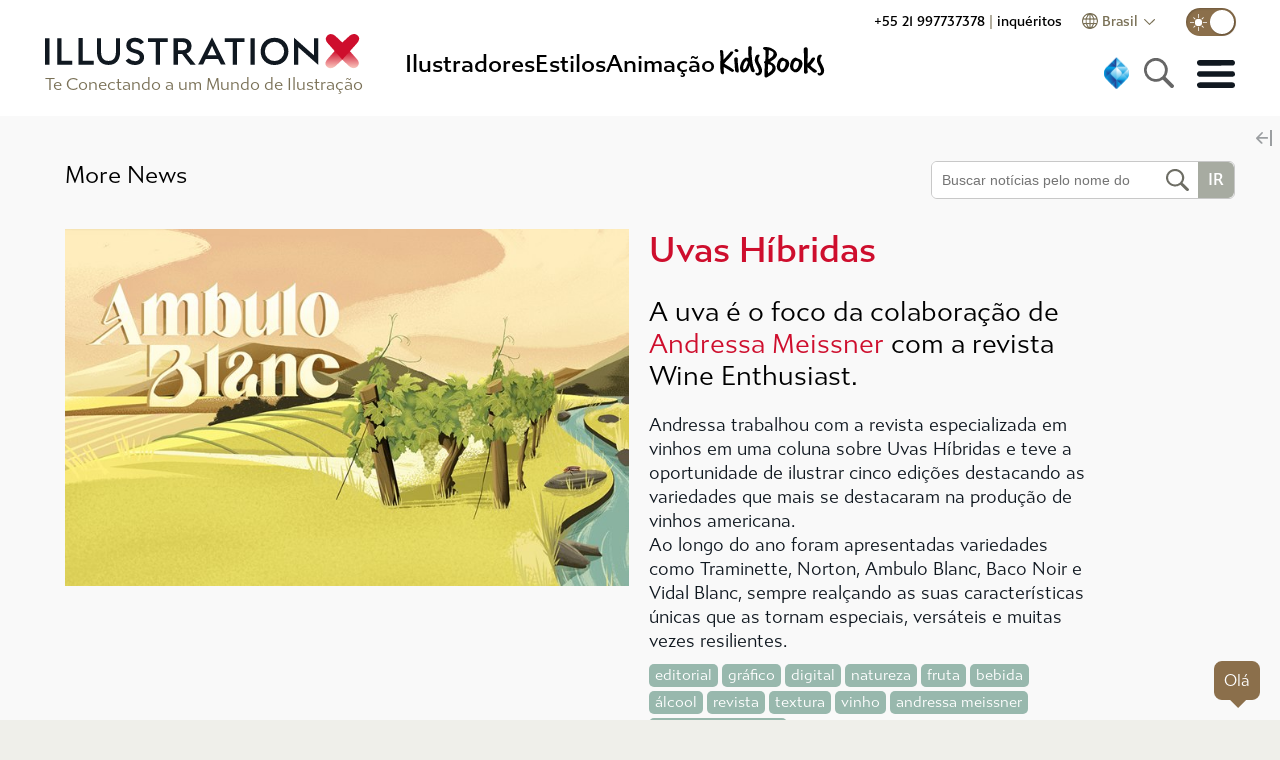

--- FILE ---
content_type: text/html
request_url: https://www.illustrationx.com/br/news/6038/hybrid_grapes
body_size: 22502
content:
<!DOCTYPE html><html lang="en"><head><meta charset="utf-8"><meta http-equiv="X-UA-Compatible" content="IE=edge"><meta name="viewport" content="width=device-width,initial-scale=1"><meta name="description" content="A uva é o foco da colaboração de Andressa Meissner com a revista Wine Enthusiast." id="dmtag"><meta name="theme-color" content="#ce0e2d"><meta name="twitter:card" content="summary_large_image"><meta name="twitter:site" content="@_illustrationx"><meta name="ahrefs-site-verification" content="44deab267c8a0916a295b99e9fd5e1203b7a97cab105bb92f84908c48d3ab00a"><meta name="google-site-verification" content="11B2jqs5h_gmjS-JvbeW9EL9oMIDPLxkbznX8cyntEQ"><meta name="google-site-verification" content="KS570v2wjnkYYtnZeds03FdSwmDo5PqCjOK9XUvSNts"><meta property="fb:app_id" content="426375931294722"><link id="cnc" rel="canonical" href="https://www.illustrationx.com/br/news/6038/hybrid_grapes"><link rel="preconnect" href="https://s.ytimg.com"><link rel="preconnect" href="https://use.typekit.net" crossorigin=""><!--[if IE]><link rel="icon" href="/favicon.ico"><![endif]--><link rel="apple-touch-icon" href="/img/icon-192.png"><link rel="manifest" href="/manifest.json"><link rel="preload" as="style" href="https://use.typekit.net/ksa4miu.css"><link rel="stylesheet" media="all" onload="this.media='all'" href="https://use.typekit.net/ksa4miu.css"><noscript><link rel="stylesheet" href="https://use.typekit.net/ksa4miu.css"></noscript><title>Uvas Híbridas</title><script src="https://connect.facebook.net/en_US/sdk.js?hash=71137f6afad26accfdae1affd5ab31dd" async="" crossorigin="anonymous"></script><script id="facebook-jssdk" src="https://connect.facebook.net/en_US/sdk.js"></script><script type="text/javascript" async="" src="https://www.googletagmanager.com/gtag/js?id=AW-1072728830&amp;l=dataLayer&amp;cx=c&amp;gtm=45je5362v871069567za200&amp;tag_exp=102067808~102482433~102587591~102640600~102717422~102788824~102791784~102813108~102814060"></script><script async="" src="https://www.clarity.ms/s/0.8.0/clarity.js"></script><script async="" src="https://www.clarity.ms/tag/n8df2lge65"></script><script>if ("" !== "OFF") {
        (function(c,l,a,r,i,t,y){
            c[a]=c[a]||function(){(c[a].q=c[a].q||[]).push(arguments)};
            t=l.createElement(r);t.async=1;t.src="https://www.clarity.ms/tag/"+i;
            y=l.getElementsByTagName(r)[0];y.parentNode.insertBefore(t,y);
        })(window, document, "clarity", "script", "n8df2lge65");
      }</script><link href="/css/about.bc420a0b.css" rel="prefetch"><link href="/css/admin.f05dc891.css" rel="prefetch"><link href="/css/admin~anim-portfolio~illus-portfolio.c183109e.css" rel="prefetch"><link href="/css/all-artist-panel.62d3399f.css" rel="prefetch"><link href="/css/all-artists.b90ba9e2.css" rel="prefetch"><link href="/css/all-artists~azbrowsefancy~grow~keyword-search~my-area~news.71fbec0b.css" rel="prefetch"><link href="/css/anim-about.9f463b1c.css" rel="prefetch"><link href="/css/anim-commission.ea2c86d7.css" rel="prefetch"><link href="/css/anim-portfolio.cfa1553c.css" rel="prefetch"><link href="/css/anim-style.1f31a8fc.css" rel="prefetch"><link href="/css/anim-style~style-gallery.427f4f57.css" rel="prefetch"><link href="/css/animation.5beb5745.css" rel="prefetch"><link href="/css/animation~illus-home.81d47574.css" rel="prefetch"><link href="/css/animators.e412df01.css" rel="prefetch"><link href="/css/azbrowsefancy.6656f54c.css" rel="prefetch"><link href="/css/china-styles.185956a3.css" rel="prefetch"><link href="/css/chunk-01567bae.cfe33bb1.css" rel="prefetch"><link href="/css/chunk-2e9ca814.19c95876.css" rel="prefetch"><link href="/css/chunk-495827d6.fe226ad7.css" rel="prefetch"><link href="/css/chunk-5e110294.9aa13b14.css" rel="prefetch"><link href="/css/chunk-9eb745c4.ffa4336f.css" rel="prefetch"><link href="/css/chunk-a03995d8.cae8eddb.css" rel="prefetch"><link href="/css/chunk-a23eb46a.dba71615.css" rel="prefetch"><link href="/css/general.84f7fae6.css" rel="prefetch"><link href="/css/grow.fd48ae6c.css" rel="prefetch"><link href="/css/hero.31b9f645.css" rel="prefetch"><link href="/css/home-trees.71eb41cf.css" rel="prefetch"><link href="/css/homestyleandnews.c7ed7b36.css" rel="prefetch"><link href="/css/illus-portfolio.7f85dddf.css" rel="prefetch"><link href="/css/instagram.c891efbb.css" rel="prefetch"><link href="/css/keyword-search.8ef2baba.css" rel="prefetch"><link href="/css/my-area.d7342d79.css" rel="prefetch"><link href="/css/news.64ef7e7a.css" rel="prefetch"><link href="/css/podcast.db268106.css" rel="prefetch"><link href="/css/quill.ec7316fa.css" rel="prefetch"><link href="/css/quote-panel.90a6510b.css" rel="prefetch"><link href="/css/signin-dialog.dc1c8f0e.css" rel="prefetch"><link href="/css/style-gallery.1b51bdd3.css" rel="prefetch"><link href="/css/testimonials.9580118f.css" rel="prefetch"><link href="/js/about.0aca36de.js" rel="prefetch"><link href="/js/admin.530a47a7.js" rel="prefetch"><link href="/js/admin~anim-portfolio~illus-portfolio.380883de.js" rel="prefetch"><link href="/js/admin~anim-portfolio~illus-portfolio~news.793c3798.js" rel="prefetch"><link href="/js/all-artist-panel.b7f60eaf.js" rel="prefetch"><link href="/js/all-artists.4aae23dc.js" rel="prefetch"><link href="/js/all-artists~azbrowsefancy~grow~keyword-search~my-area~news.7973b78e.js" rel="prefetch"><link href="/js/anim-about.f7752b06.js" rel="prefetch"><link href="/js/anim-commission.1d0e809a.js" rel="prefetch"><link href="/js/anim-portfolio.2ea8ea17.js" rel="prefetch"><link href="/js/anim-style.c2dae6a2.js" rel="prefetch"><link href="/js/anim-style~style-gallery.347472a4.js" rel="prefetch"><link href="/js/animation.059fa390.js" rel="prefetch"><link href="/js/animation~illus-home.4c88f34d.js" rel="prefetch"><link href="/js/animators.eda6ec79.js" rel="prefetch"><link href="/js/artists.3d557fe8.js" rel="prefetch"><link href="/js/azbrowsefancy.27f82aae.js" rel="prefetch"><link href="/js/china-styles.f6a106fb.js" rel="prefetch"><link href="/js/chunk-01567bae.df9d807a.js" rel="prefetch"><link href="/js/chunk-2d0d30e4.57884e0a.js" rel="prefetch"><link href="/js/chunk-2d0d609d.a29020bf.js" rel="prefetch"><link href="/js/chunk-2d0e51df.7199f25b.js" rel="prefetch"><link href="/js/chunk-2d0e5e97.01911830.js" rel="prefetch"><link href="/js/chunk-2d0f0f92.7920950f.js" rel="prefetch"><link href="/js/chunk-2d21a984.8044f882.js" rel="prefetch"><link href="/js/chunk-2d22cac4.d66c3836.js" rel="prefetch"><link href="/js/chunk-2d22d624.2998f127.js" rel="prefetch"><link href="/js/chunk-2e9ca814.777966f6.js" rel="prefetch"><link href="/js/chunk-495827d6.511758d1.js" rel="prefetch"><link href="/js/chunk-5e110294.03d4c609.js" rel="prefetch"><link href="/js/chunk-9eb745c4.1fbfdb5b.js" rel="prefetch"><link href="/js/chunk-a03995d8.ebcbb6ae.js" rel="prefetch"><link href="/js/chunk-a23eb46a.7deffc72.js" rel="prefetch"><link href="/js/cog-auth.0d2d5300.js" rel="prefetch"><link href="/js/general.abc69427.js" rel="prefetch"><link href="/js/grow.2a87b330.js" rel="prefetch"><link href="/js/hero.4db370c7.js" rel="prefetch"><link href="/js/home-trees.cb017aea.js" rel="prefetch"><link href="/js/homepagedlg.335e9a0f.js" rel="prefetch"><link href="/js/homestyleandnews.0812e526.js" rel="prefetch"><link href="/js/illus-home.ed13a0f5.js" rel="prefetch"><link href="/js/illus-portfolio.23104697.js" rel="prefetch"><link href="/js/instagram.4a826309.js" rel="prefetch"><link href="/js/keyword-search.feeba73a.js" rel="prefetch"><link href="/js/my-area.56205aef.js" rel="prefetch"><link href="/js/news.683c414d.js" rel="prefetch"><link href="/js/podcast.e8fadb16.js" rel="prefetch"><link href="/js/quill.9db7175b.js" rel="prefetch"><link href="/js/quote-panel.9cadefe3.js" rel="prefetch"><link href="/js/signin-dialog.c16fb575.js" rel="prefetch"><link href="/js/ssr.b54db0b7.js" rel="prefetch"><link href="/js/style-gallery.d70cc5fb.js" rel="prefetch"><link href="/js/testimonials.7d63a1d7.js" rel="prefetch"><link href="/css/app.7a7cc7c6.css" rel="preload" as="style"><link href="/js/app.dec76c72.js" rel="preload" as="script"><link href="/js/chunk-vendors.3022eb8c.js" rel="preload" as="script"><link href="/css/app.7a7cc7c6.css" rel="stylesheet"><link rel="icon" type="image/png" sizes="32x32" href="/img/icons/favicon-32x32.png?v=1.0"><link rel="icon" type="image/png" sizes="16x16" href="/img/icons/favicon-16x16.png?v=1.0"><link rel="manifest" href="/manifest.json?v=1.0"><meta name="theme-color" content="#CE0E2D"><meta name="apple-mobile-web-app-capable" content="yes"><meta name="apple-mobile-web-app-status-bar-style" content="default"><meta name="apple-mobile-web-app-title" content="IllustrationX"><link rel="apple-touch-icon" href="/img/icons/apple-touch-icon-152x152.png?v=1.0"><link rel="mask-icon" href="/img/icons/safari-pinned-tab.svg?v=1.0" color="#CE0E2D"><meta name="msapplication-TileImage" content="/img/icons/msapplication-icon-144x144.png?v=1.0"><meta name="msapplication-TileColor" content="#FFFFFF"><script async="" type="text/javascript" src="https://www.clickcease.com/monitor/stat.js"></script><script async="" src="https://www.googletagmanager.com/gtag/js?id=G-4LGBS1TFLQ" id="gtagman"></script><link rel="stylesheet" type="text/css" href="/css/animation~illus-home.81d47574.css"><script charset="utf-8" src="/js/animation~illus-home.4c88f34d.js"></script><script charset="utf-8" src="/js/illus-home.ed13a0f5.js"></script><link rel="stylesheet" type="text/css" href="/css/about.bc420a0b.css"><script charset="utf-8" src="/js/about.0aca36de.js"></script><link rel="stylesheet" type="text/css" href="/css/chunk-a03995d8.cae8eddb.css"><script charset="utf-8" src="/js/chunk-a03995d8.ebcbb6ae.js"></script><link rel="stylesheet" type="text/css" href="/css/all-artists~azbrowsefancy~grow~keyword-search~my-area~news.71fbec0b.css"><script charset="utf-8" src="/js/all-artists~azbrowsefancy~grow~keyword-search~my-area~news.7973b78e.js"></script><script charset="utf-8" src="/js/admin~anim-portfolio~illus-portfolio~news.793c3798.js"></script><link rel="stylesheet" type="text/css" href="/css/news.64ef7e7a.css"><script charset="utf-8" src="/js/news.683c414d.js"></script><link rel="stylesheet" type="text/css" href="/css/podcast.db268106.css"><script charset="utf-8" src="/js/podcast.e8fadb16.js"></script><meta property="og:type" content="article"><meta property="og:url" content="https://www.illustrationx.com/br/news/6038/hybrid_grapes"><meta property="og:image" content="https://media.illustrationx.com/images/news/6038/900/blog_6038_638518105285329188.jpg"><meta property="og:title" content="Uvas Híbridas"><meta property="og:description" content="A uva é o foco da colaboração de Andressa Meissner com a revista Wine Enthusiast."></head><body><script>var script = document.createElement('script')
      script.async = true
      script.type = 'text/javascript'
      var target = 'https://www.clickcease.com/monitor/stat.js'
      script.src = target;var elem = document.head;elem.appendChild(script)</script><noscript><a href="https://www.clickcease.com" rel="nofollow"><img src="https://monitor.clickcease.com" alt="ClickCease"></a></noscript><div id="fb-root" class=" fb_reset"><div style="position: absolute; top: -10000px; width: 0px; height: 0px;"><div></div></div></div><noscript><strong>Illustrationx.com</strong></noscript><div id="app" data="" class="" data-server-rendered="true" server-rendered="true"><header id="siteheader" class=""><div id="topbar" class="main-nav-holder"><div class="main-nav"><div class="logo"><div><a href="/br" class=""><span><img src="/img/illustrationx.584d7c90.svg" alt="IllustrationX Brazil" class="standardLogo"></span></a></div><div class="logo-subhead"> Te Conectando a um Mundo de Ilustração </div></div><nav class="mn-flex-top mn-nopad"><div class="nav-menu"><div class="item selectedMenu"><a href="/br/artists" class=""><span> Ilustradores </span></a></div><div class="item style-item"><a href="#"> Estilos </a></div><div class="item"><a href="/br/animators" class=""><span> animação </span></a></div><div class="item kidsboox"><a href="/br/kidsbooks" class=""><span><svg version="1.1" id="Layer_1" xmlns="http://www.w3.org/2000/svg" xmlns:xlink="http://www.w3.org/1999/xlink" x="0px" y="0px" viewBox="0 0 841.9 238.6" xml:space="preserve" class="inline-kb"><g class="kbcol"><path d="M108.7,102.7c3.4-3.3,7.2-7,11.4-11.1c4.1-4.1,8.4-8.9,12.9-14.2c4-4.5,7.8-8.9,11.6-13.3c3.8-4.4,7.6-8.8,11.4-13.3
		c2.6-0.9,4.8-1.3,6.7-1.3c6.7,0,10.2,2.3,10.6,7c-4.8,10.7-14.3,23.3-28.4,37.9c-16.5,17-27.1,29.2-31.7,36.4
		c5.3,3.3,10.7,6.4,16,9.5c5.3,3.1,10.7,6.3,16.3,9.5c6,3.8,11.6,7.5,16.6,11.2c5.1,3.7,9.7,7.3,13.8,10.7c1,0.9,1.5,2.1,1.5,3.6
		c0,0.5-0.7,3.1-2.1,7.7c-0.3-0.2-0.9-0.3-1.8-0.3c-1,0-2.4,0.4-4,1.3c-1.6,0.9-2.9,1.3-3.7,1.3c-1.2,0-2.2-0.3-2.8-1
		c-5.8-3.6-13.2-8.1-21.9-13.5c-8.8-5.4-19.4-11.7-31.7-19c0.3,3.3,0.6,7.1,0.8,11.6c0.2,4.5,0.3,9.7,0.5,15.7
		c0,1.4,0.2,3.4,0.5,6.2c0.3,2.7,0.5,4.7,0.5,5.9c0,4.1-1.8,7-5.4,8.5c-0.7,0.7-2.2,1-4.4,1c-2.1,0-3.4-0.6-3.9-1.8
		c-4.3-1.5-6.9-4.6-7.7-9c-2.1-12.4-3.1-26.9-3.1-43.6c0-2.9,0-6.6,0.1-11.1c0.1-4.5,0.2-9.7,0.4-15.7c0.2-6,0.3-11.3,0.4-15.9
		c0.1-4.6,0.1-8.3,0.1-11.2c0-9.3-0.3-17.8-0.9-25.5c-0.6-7.7-1.5-15.2-2.7-22.4c0-1.5,1.2-2.7,3.6-3.6l6.5-1c0.2,0,0.3,0,0.4,0.1
		c0.1,0.1,0.2,0.1,0.4,0.1c2.2,0.7,4.4,1.5,6.6,2.5c2.1,0.9,3.4,2.4,3.7,4.3c2.1,21.2,3.1,38.4,3.1,51.6V102.7z" class="kbcol"></path><path d="M209.2,179.8c0,1.4-0.3,2.8-1,4.1c-0.7,1.4-2,3-3.9,4.9c-2.9,0-5.6-0.3-8.1-0.8c-2.5-0.5-4.6-1.5-6.4-3.1
		c-1.8-1.5-3.2-3.8-4.3-6.7c-1-2.9-1.5-6.9-1.5-11.9c0-2.9-0.3-5.8-0.9-8.8c-0.6-2.9-0.9-5.8-0.9-8.8c0-8.8-0.5-17.1-1.5-25
		c-1-7.9-1.5-16.3-1.5-25c0-3.6,1.5-6.4,4.4-8.3c1.7-0.5,3.4-0.9,4.9-1.2c1.5-0.3,3.3-0.6,5.2-0.9c2.4,0.7,4.2,1.7,5.4,3
		c1.2,1.3,2.3,2.5,3.4,3.7c-0.2,1.7-0.3,3.4-0.4,5.2c-0.1,1.7-0.1,3.5-0.1,5.4c0,6.5,0.3,13.5,1,20.9c0.7,7.4,1.5,14.4,2.3,21.2
		c0.9,6.7,1.7,12.8,2.5,18.3c0.8,5.5,1.3,9.7,1.7,12.6V179.8z M186.5,34.6c0.9-0.9,2.4-1.3,4.6-1.3c1.7,0,3.5,0.3,5.3,0.9
		c1.8,0.6,3.5,1.5,5,2.6c1.5,1.1,2.8,2.4,3.7,3.7c0.9,1.4,1.4,2.8,1.4,4.4c0,3.3-0.8,5.5-2.5,6.6c-1.6,1.1-3.9,1.7-6.8,1.7
		c-1.9,0-3.8-0.3-5.8-0.9c-2-0.6-3.7-1.3-5.3-2.2c-1.5-0.9-2.8-1.8-3.7-2.7c-0.9-0.9-1.4-1.8-1.4-2.7c0-2.1,0.2-3.9,0.6-5.4
		C182.1,37.7,183.7,36.1,186.5,34.6z" class="kbcol"></path><path d="M301.8,137.8c0,0.7,0.3,2.3,0.9,4.9c0.6,2.6,1.4,5.3,2.3,8.3c0.9,2.9,1.8,5.8,2.7,8.5c0.9,2.8,1.5,4.6,2.1,5.7
		c1,1.9,1.8,3.9,2.3,5.9s1.2,4.1,2.1,6.2c0,3.4-0.9,5.8-2.6,7.2c-1.7,1.4-3.4,2.1-5.2,2.1c-0.3,0-1.4,0-3.2,0s-2.9-0.1-3.2-0.3
		c-1.7-0.7-3.4-1.5-4.9-2.3c-1.5-0.9-3.2-3.3-4.9-7.2c-0.9-1.2-1.7-3.4-2.6-6.6c-0.9-3.2-1.7-6.6-2.5-10.2c-0.8-3.6-1.5-7-2.3-10.2
		c-0.8-3.2-1.5-5.5-2.2-6.8c-1.4,7.1-3.4,13.4-6.2,19c-2.8,5.6-5.9,10.4-9.5,14.3c-3.6,4-7.4,7-11.4,9c-4,2.1-7.8,3.1-11.6,3.1
		c-8.6,0-14.9-2.9-18.8-8.6c-4-5.8-5.9-12.9-5.9-21.5c0-5,0.7-10.5,2.2-16.5c1.5-6,3.5-12,6.2-17.8c2.7-5.8,5.9-11.4,9.7-16.5
		c3.8-5.2,7.9-9.3,12.4-12.4c0.7-0.3,1.9-1.2,3.6-2.6c1.7-1.4,4.3-2.1,7.7-2.1c2.4,0,4.8,0.3,7.1,1c2.3,0.7,4.6,1.4,6.8,2.1
		c0-6-0.3-12-0.8-17.8c-0.5-5.8-0.8-11.5-0.8-17c0-0.5,0-2.7-0.1-6.6c-0.1-3.9-0.1-8.4-0.1-13.5c0-1.7,0-3.5,0-5.3
		c0-1.8-0.1-3.7-0.3-5.5c0.3-1.4,0.4-2.9,0.3-4.5c-0.2-1.6,0.3-3.1,1.5-4.3c1.4-1.7,3.1-3,5.3-3.7c2.1-0.8,4.3-1.2,6.3-1.2
		c3.1,0,5.5,1.2,7.2,3.5c1.7,2.3,2.6,4.9,2.6,7.6c0,5.8-0.2,11.4-0.6,16.6c-0.4,5.2-0.6,11.1-0.6,17.4c0,4,0.3,8.6,0.8,14.1
		c0.5,5.4,1,10.4,1.5,14.8c0.3,3.6,0.7,7.6,1,11.9c0.3,4.3,0.8,8.6,1.3,13c0.5,4.4,1.1,8.6,1.8,12.8c0.7,4.1,1.5,7.8,2.6,11.1V137.8
		z M240.4,168.7c3.6,0,6.7-1.3,9.3-3.9c2.6-2.6,4.8-5.7,6.7-9.3c1.9-3.6,3.5-7.4,4.9-11.4c1.4-4,2.7-7.4,4.1-10.3
		c0.7-2.6,1.5-5.2,2.3-7.7c0.9-2.6,1.3-5.3,1.3-8.3c0-0.5-0.3-0.8-0.9-0.9c-0.6-0.1-1.3-0.2-2.2-0.3c-0.9-0.1-1.7-0.2-2.6-0.4
		c-0.9-0.2-1.5-0.7-1.8-1.5c0-0.9,0-1.7,0.1-2.6c0.1-0.9,0.1-1.7,0.1-2.6c-0.5,0-1,0-1.4-0.1c-0.4-0.1-1-0.1-1.7-0.1
		c-2.4,3.6-5.1,7.1-8.1,10.4c-3,3.4-5.3,7.4-6.8,12c-1,3.1-1.9,5.8-2.7,8.1c-0.8,2.3-1.4,4.5-1.8,6.6c-0.4,2.1-0.8,4.2-1,6.3
		c-0.3,2.2-0.4,4.5-0.4,7.1c0,1.4,0.3,2.8,1,4.4C239.5,165.9,240,167.4,240.4,168.7z" class="kbcol"></path><path d="M348.1,135.5c3.4,6.5,6.6,13.1,9.5,19.7c2.9,6.6,4.4,14.1,4.4,22.3c0,4.3-0.7,8.3-2.2,12.1c-1.5,3.8-3.5,7.1-6.1,10.1
		c-2.6,2.9-5.7,5.2-9.3,7c-3.6,1.7-7.5,2.6-11.6,2.6c-3.6,0-6.9-1.4-9.9-4.3c-3-2.8-4.7-6.1-5-9.7c0.7-1.4,1.3-2.4,1.9-3
		c0.6-0.6,1.9-1.2,4-1.7c2.1,2.1,4.1,3.1,6.2,3.1c2.9,0,5.5-1.3,7.7-3.9c2.2-2.6,3.4-5.8,3.4-9.8c0-1.4-0.1-2.2-0.3-2.6
		c-1.9-7.7-4.3-14.7-7.2-21c-2.9-6.3-5.8-12.2-8.6-17.7c-2.8-5.5-5.3-10.7-7.4-15.6c-2.1-4.9-3.1-9.8-3.1-14.8c0-4.1,0.3-8.4,1-12.8
		c0.7-4.4,1.9-8.5,3.6-12.3c1.7-3.8,4-6.9,6.8-9.3c2.8-2.4,6.5-3.6,11-3.6c0.5,0,1,0,1.4,0.1c0.4,0.1,0.9,0.1,1.4,0.1
		c1.7,0,3.2,0.9,4.4,2.7c1.2,1.8,2.1,3.4,2.6,4.8c0,1.4-0.5,2.5-1.4,3.2c-0.9,0.8-1.9,1.6-2.7,2.5c-2.1,2.8-3.6,5.8-4.5,9.2
		c-0.9,3.4-1.4,6.8-1.4,10.2v6.2c0,1.2,0.4,2.9,1.3,5.2c0.9,2.2,1.8,4.6,3,7.1c1.1,2.5,2.2,4.8,3.4,7c1.1,2.2,2,3.7,2.7,4.8
		L348.1,135.5z"></path><path d="M378.4,172.1c0.7-8.8,1.1-16.7,1.2-23.7c0.1-7.1,0.5-13.3,1.2-18.8c-1.7-1-3.1-2.2-4.3-3.6c-1.1-1.4-1.7-2.9-1.7-4.6
		c0-1.9,1-3.7,3-5.4c2-1.7,3.7-2.7,5.3-3.1c0.7-8.3,1.2-16.3,1.5-24c0.3-7.7,0.5-15.5,0.5-23.2c0-4.3-0.1-8.6-0.3-12.8
		c-0.2-4.2-0.6-8.3-1.3-12.3c-7.6-1.4-12.6-5-15.2-10.8c0-4.1,1.5-6.8,4.5-8c3-1.2,6.1-1.8,9.2-1.8c1.2,0,3.4,0,6.5,0.1
		c3.1,0.1,6.7,0.4,10.7,1c4,0.6,8.3,1.5,12.9,2.8c4.6,1.3,9.1,3.1,13.5,5.3c13.1,6.9,22.1,13.6,27.1,20.1c5,6.5,7.5,13.2,7.5,19.9
		c0,0.7,0,1.4-0.1,2.2c-0.1,0.8-0.2,1.6-0.4,2.5c-1,4.5-2.8,8.6-5.4,12.4c-2.6,3.8-5.6,7.3-9.2,10.6c-3.5,3.3-7.4,6.3-11.5,9.2
		c-4.1,2.8-8.3,5.6-12.6,8.4l-4.6,3.1c1.4,2.2,3,3.9,4.9,5c1.9,1.1,4.1,2.3,6.7,3.5l2.6,0.8c14.1,9.5,21.2,20.6,21.2,33.3
		c0,9.3-2.8,17.8-8.4,25.4c-5.6,7.7-13.6,14.5-24.1,20.5l-24.8,14.4c-1.7,1.2-3.8,1.8-6.2,1.8c-5.3,0-8.6-2.3-9.8-7V172.1z
		M403.2,193.5c1.9-1.7,3.7-3.2,5.4-4.5c1.7-1.3,3.4-2.6,5.2-4c5.2-4,8.8-7.5,11-10.7c2.1-3.2,3.8-7.3,5-12.3
		c0.2-0.9,0.3-1.8,0.4-2.7c0.1-0.9,0.1-1.8,0.1-2.7c0-5.2-1.8-9.7-5.4-13.7c-4.3-2.9-7.9-5-10.8-6.2c-2.9-1.2-5.1-1.8-6.4-1.8
		c-0.9,0-1.8,0-2.8,0s-2.1,0.2-3.1,0.5c-0.3,7.7-0.7,14.9-1,21.4c-0.3,6.5-0.5,13.1-0.5,19.6c0,2.8,0.1,5.5,0.4,8.1
		c0.3,2.7,0.6,5.6,0.9,8.9H403.2z M407.1,99.3c0.9-0.3,2.1-0.9,3.6-1.7c1.5-0.8,2.9-1.6,4.1-2.5l4.6-3.9c2.4-1.2,4.7-2.9,7-5
		c2.2-2.1,4.2-4.5,5.8-7c1.6-2.5,3-5.1,4-7.9c1-2.7,1.5-5.4,1.5-8c0-0.3,0-0.8-0.1-1.3c-0.1-0.5-0.1-0.9-0.1-1.3
		c-0.9-6.4-6.3-11.3-16.3-14.7c-0.3-0.2-1-0.5-1.9-1c-0.9-0.5-2-1.1-3.2-1.8c-1.2-0.7-2.5-1.3-3.7-1.8c-1.3-0.5-2.3-0.8-3-0.8
		c-0.5,0-1,0-1.4,0.1c-0.4,0.1-1.1,0.2-1.9,0.4c-0.2,1.4-0.3,2.8-0.3,4.4s0,3.2,0,4.9c0,6.9-0.2,14.6-0.5,23.1
		c-0.3,8.5-0.5,17.4-0.5,26.7L407.1,99.3z"></path><path d="M492.2,187.6c-2.9,0-5.5-0.8-7.9-2.5c-2.3-1.6-4.8-3.2-7.4-4.8c-5.7-3.3-10.1-7.6-13.2-12.9c-3.1-5.3-4.6-11.9-4.6-19.6
		c0-3.8,0.6-8.3,1.9-13.5c1.3-5.2,2.5-10.1,3.5-14.6c0.5-1.9,1.7-4.5,3.6-7.9c1.9-3.4,4.3-6.6,7.1-9.8c2.8-3.2,6.1-6,9.7-8.4
		c3.6-2.4,7.3-3.6,11.1-3.6c1.5,0,3.1,0.5,4.6,1.5c2.4,1.5,4.9,2.8,7.5,3.9c2.6,1,5.2,2.1,7.9,3.1c2.7,1,5.3,2.2,7.9,3.4
		c2.6,1.2,5,2.8,7.2,4.6c1.9,1.5,3.4,3.4,4.4,5.7c1,2.2,2.1,4.4,3.1,6.5c0.9,1.7,1.4,3.5,1.5,5.3c0.2,1.8,0.3,3.7,0.3,5.5v4.9
		c-0.2,5.3-1.2,10.3-3.2,14.8c-2,4.6-4.3,9-7.1,13.3c-1.4,2.2-3.2,4.8-5.4,7.7c-2.2,2.9-4.7,5.7-7.5,8.3c-2.8,2.6-5.6,4.8-8.6,6.6
		c-3,1.8-6.1,2.7-9.2,2.7c-0.9,0-1.8,0-2.7-0.1c-0.9-0.1-1.9-0.1-3-0.1H492.2z M517.5,125.9c0-5-1.8-8.6-5.4-10.8
		c-3.6-2.2-7.6-3.4-11.9-3.4c-3.4,0-6.4,1.3-8.8,4c-2.4,2.7-4.5,5.9-6.2,9.8c-1.7,3.9-3,8-3.7,12.4c-0.8,4.4-1.2,8.2-1.2,11.5
		c0,0.7,0.1,2.1,0.4,4.1s0.7,4.2,1.4,6.4c0.7,2.2,1.7,4.2,3,5.9c1.3,1.7,3,2.6,5,2.6c1.9,0,3.6-0.3,5.2-0.9c1.5-0.6,3.3-1.3,5.2-2.2
		c2.7-1.7,5.2-4,7.2-7c2.1-2.9,3.7-6.1,5-9.5c1.3-3.4,2.3-7.1,3.1-10.8c0.8-3.8,1.3-7.4,1.7-10.8V125.9z"></path><path d="M579.4,187.6c-2.9,0-5.5-0.8-7.9-2.5c-2.3-1.6-4.8-3.2-7.4-4.8c-5.7-3.3-10.1-7.6-13.2-12.9c-3.1-5.3-4.6-11.9-4.6-19.6
		c0-3.8,0.6-8.3,1.9-13.5c1.3-5.2,2.5-10.1,3.5-14.6c0.5-1.9,1.7-4.5,3.6-7.9c1.9-3.4,4.3-6.6,7.1-9.8c2.8-3.2,6.1-6,9.7-8.4
		c3.6-2.4,7.3-3.6,11.1-3.6c1.5,0,3.1,0.5,4.6,1.5c2.4,1.5,4.9,2.8,7.5,3.9c2.6,1,5.2,2.1,7.9,3.1c2.7,1,5.3,2.2,7.9,3.4
		c2.6,1.2,5,2.8,7.2,4.6c1.9,1.5,3.4,3.4,4.4,5.7c1,2.2,2.1,4.4,3.1,6.5c0.9,1.7,1.4,3.5,1.5,5.3c0.2,1.8,0.3,3.7,0.3,5.5v4.9
		c-0.2,5.3-1.2,10.3-3.2,14.8c-2,4.6-4.3,9-7.1,13.3c-1.4,2.2-3.2,4.8-5.4,7.7c-2.2,2.9-4.7,5.7-7.5,8.3c-2.8,2.6-5.6,4.8-8.6,6.6
		c-3,1.8-6.1,2.7-9.2,2.7c-0.9,0-1.8,0-2.7-0.1c-0.9-0.1-1.9-0.1-3-0.1H579.4z M604.7,125.9c0-5-1.8-8.6-5.4-10.8
		c-3.6-2.2-7.6-3.4-11.9-3.4c-3.4,0-6.4,1.3-8.8,4c-2.4,2.7-4.5,5.9-6.2,9.8c-1.7,3.9-3,8-3.7,12.4c-0.8,4.4-1.2,8.2-1.2,11.5
		c0,0.7,0.1,2.1,0.4,4.1s0.7,4.2,1.4,6.4c0.7,2.2,1.7,4.2,3,5.9c1.3,1.7,3,2.6,5,2.6c1.9,0,3.6-0.3,5.2-0.9c1.5-0.6,3.3-1.3,5.2-2.2
		c2.7-1.7,5.2-4,7.2-7c2.1-2.9,3.7-6.1,5-9.5c1.3-3.4,2.3-7.1,3.1-10.8c0.8-3.8,1.3-7.4,1.7-10.8V125.9z"></path><path d="M660.5,157.4c0,4.6,0.3,9.2,0.9,13.8c0.6,4.6,0.9,9.2,0.9,14.1c0,3.8-1.2,6.6-3.7,8.5c-2.5,1.9-5.4,2.8-8.6,2.8
		c-2.9,0-5.2-0.4-6.7-1.2c-1.5-0.8-2.7-1.8-3.5-3.1s-1.2-2.8-1.4-4.4c-0.2-1.6-0.3-3.4-0.3-5.3c0-6.2,0-12.7,0.1-19.6
		c0.1-6.9,0.1-13.8,0.1-20.8s0-13.8,0.1-20.5c0.1-6.7,0.1-13.1,0.1-19.1c0-11.4-0.3-22.6-0.9-33.7c-0.6-11.1-0.9-22.8-0.9-35.2
		c0-1.9,0.4-4,1.3-6.2c1.7-1.9,3.7-3.3,5.8-4.3c2.1-0.9,4.4-1.7,6.8-2.2c4.5,0.7,7.6,2.4,9.4,5c1.8,2.7,2.7,6.7,2.7,12
		c0,19.8-0.2,37-0.6,51.6c-0.4,14.6-0.9,28-1.4,40c3.4-2.9,6.8-6,10.2-9.3c3.4-3.3,6.3-6.7,8.9-10.3c0.9-2.4,2-4.9,3.4-7.4
		c1.4-2.5,3.1-4.7,5-6.7c2-2,4.1-3.6,6.5-4.9s4.9-1.9,7.6-1.9c0.7,0.3,1.6,0.7,2.7,1c1.1,0.3,2.1,0.8,3,1.3c0.9,0.5,1.6,1.2,2.3,1.9
		c0.7,0.8,1,1.9,1,3.2c0,1.9-1.2,4.8-3.6,8.8c-2.4,4-5.2,8.2-8.5,12.6c-3.3,4.5-6.6,8.8-10.1,13c-3.4,4.2-6.3,7.6-8.5,10.2
		c3.4,5.5,7.6,10.2,12.4,14.2c4.8,4,9.5,7.4,13.9,10.4c4.5,3,8.3,5.6,11.4,7.9c3.1,2.2,4.6,4.3,4.6,6.2c0,2.2-0.6,4-1.7,5.4
		c-1.1,1.4-2.5,2.4-4,3.1c-1.5,0.7-3.2,1.2-4.9,1.4c-1.7,0.3-3.2,0.4-4.4,0.4c-2.4,0-5.6-1.5-9.5-4.4c-4-2.9-8.1-6.4-12.5-10.3
		c-4.4-4-8.8-8-13.3-12.1c-4.5-4.1-8.5-7.4-12.1-9.8V157.4z"></path><path d="M756.7,135.5c3.4,6.5,6.6,13.1,9.5,19.7c2.9,6.6,4.4,14.1,4.4,22.3c0,4.3-0.7,8.3-2.2,12.1c-1.5,3.8-3.5,7.1-6.1,10.1
		c-2.6,2.9-5.7,5.2-9.3,7c-3.6,1.7-7.5,2.6-11.6,2.6c-3.6,0-6.9-1.4-9.9-4.3c-3-2.8-4.7-6.1-5-9.7c0.7-1.4,1.3-2.4,1.9-3
		c0.6-0.6,1.9-1.2,4-1.7c2.1,2.1,4.1,3.1,6.2,3.1c2.9,0,5.5-1.3,7.7-3.9c2.2-2.6,3.4-5.8,3.4-9.8c0-1.4-0.1-2.2-0.3-2.6
		c-1.9-7.7-4.3-14.7-7.2-21c-2.9-6.3-5.8-12.2-8.6-17.7c-2.8-5.5-5.3-10.7-7.4-15.6c-2.1-4.9-3.1-9.8-3.1-14.8c0-4.1,0.3-8.4,1-12.8
		c0.7-4.4,1.9-8.5,3.6-12.3c1.7-3.8,4-6.9,6.8-9.3c2.8-2.4,6.5-3.6,11-3.6c0.5,0,1,0,1.4,0.1c0.4,0.1,0.9,0.1,1.4,0.1
		c1.7,0,3.2,0.9,4.4,2.7c1.2,1.8,2.1,3.4,2.6,4.8c0,1.4-0.5,2.5-1.4,3.2c-0.9,0.8-1.9,1.6-2.7,2.5c-2.1,2.8-3.6,5.8-4.5,9.2
		c-0.9,3.4-1.4,6.8-1.4,10.2v6.2c0,1.2,0.4,2.9,1.3,5.2c0.9,2.2,1.8,4.6,3,7.1c1.1,2.5,2.2,4.8,3.4,7c1.1,2.2,2,3.7,2.7,4.8
		L756.7,135.5z"></path></g></svg></span></a></div></div></nav><nav class="nav-sub-menu hide-tiny"><div class="item no-device"><div><a href="tel:+5521997737378">+55 21 997737378</a> | <a href="mailto:ana@illustrationx.com" class="lc">inquéritos</a></div></div><div class="item no-device"><div class="mr4"><img src="/img/globe.c77c5459.svg" alt="international regions" class="globe"></div><div data-v-1ce03266="" class="location-menu"><div data-v-1ce03266="" class="selected-item"><div data-v-1ce03266="" class="lm-globe" style="display: none;"><img data-v-1ce03266="" src="/img/globe.c77c5459.svg" alt="international regions" class="globe"></div> Brasil </div><div data-v-1ce03266="" class="selector" style="display: none;"><div data-v-1ce03266="" class="loc-item"><a data-v-1ce03266="" href="/news/6038/hybrid_grapes" class="">Estados Unidos</a></div><div data-v-1ce03266="" class="loc-item"><a data-v-1ce03266="" href="/uk/news/6038/hybrid_grapes" class="">Reino Unido</a></div><div data-v-1ce03266="" class="loc-item"><a data-v-1ce03266="" href="/fr/news/6038/hybrid_grapes" class="">França</a></div><div data-v-1ce03266="" class="loc-item"><a data-v-1ce03266="" href="/cn/news/6038/hybrid_grapes" class="">China</a></div><div data-v-1ce03266="" class="loc-item"><a data-v-1ce03266="" href="/au/news/6038/hybrid_grapes" class="">Australia</a></div><div data-v-1ce03266="" class="loc-item"><a data-v-1ce03266="" href="/br/news/6038/hybrid_grapes" class="router-link-exact-active">Brasil</a></div><div data-v-1ce03266="" class="loc-item"><a data-v-1ce03266="" href="/sx/news/6038/hybrid_grapes" class="">America do Sul</a></div><div data-v-1ce03266="" class="loc-item"><a data-v-1ce03266="" href="/in/news/6038/hybrid_grapes" class="">India</a></div><div data-v-1ce03266="" class="loc-item"><a data-v-1ce03266="" href="https://www.illustratoren.de/" class="">Alemanha</a></div><div data-v-1ce03266="" class="loc-item"><a data-v-1ce03266="" href="/sg/news/6038/hybrid_grapes" class="">Sudeste da Asia</a></div><div data-v-1ce03266="" class="loc-item"><a data-v-1ce03266="" href="/jp/news/6038/hybrid_grapes" class="">Japão</a></div><div data-v-1ce03266="" class="loc-item"><a data-v-1ce03266="" href="/ko/news/6038/hybrid_grapes" class="">Korea</a></div></div></div></div><div class="item no-device"><button title="Modo claro" class="dark-mode-toggle right"><!----><div class="dm-flex"><div class="dm-button"><div class="dm-knob"></div></div></div></button></div><!----></nav><div class="search-button-holder"><div data-v-a939886a="" class="flex-widget"><div data-v-a939886a="" class="gem-holder info-button"><div data-v-e867d4f0="" data-v-a939886a="" class="gem-animation image-container gemstop"><div data-v-e867d4f0="" class="starburst1"><img data-v-e867d4f0="" src="/img/h-sparks.57ea70c8.svg"></div><div data-v-e867d4f0="" class="starburst2"><img data-v-e867d4f0="" src="/img/v-sparks.7e254914.svg"></div><div data-v-e867d4f0="" class="rotating-gem"><img data-v-e867d4f0="" src="/img/gem.a77a6321.svg"></div></div><div data-v-06791160="" data-v-a939886a="" class="info-bubble below small"><span data-v-a939886a="" data-v-06791160="">Experimente nossa pesquisa assistida por IA</span><div data-v-06791160="" class="info-triangle"></div></div></div><div data-v-a939886a="" class="slider"><div data-v-a939886a="" class="slidholder"><input data-v-a939886a="" type="text" placeholder="Busca por artistas, estilos e ideias" autocomplete="off" autocorrect="off" spellcheck="false"></div><div data-v-a939886a="" class="clearer"><svg data-v-a939886a="" xmlns="http://www.w3.org/2000/svg" height="24px" viewBox="0 -960 960 960" width="24px" fill="currentColor"><path d="m336-280 144-144 144 144 56-56-144-144 144-144-56-56-144 144-144-144-56 56 144 144-144 144 56 56ZM480-80q-83 0-156-31.5T197-197q-54-54-85.5-127T80-480q0-83 31.5-156T197-763q54-54 127-85.5T480-880q83 0 156 31.5T763-763q54 54 85.5 127T880-480q0 83-31.5 156T763-197q-54 54-127 85.5T480-80Zm0-80q134 0 227-93t93-227q0-134-93-227t-227-93q-134 0-227 93t-93 227q0 134 93 227t227 93Zm0-320Z"></path></svg></div><div data-v-64ed7cee="" data-v-a939886a="" class="search-results kbar" style="max-height: 400px; display: none;"><div data-v-64ed7cee="" class="search-col" style="display: none;"><div data-v-64ed7cee="" class="search-h3"> Artistas </div></div><div data-v-64ed7cee="" class="search-col" style="display: none;"><div data-v-64ed7cee="" class="search-h3"> Estilos </div></div><div data-v-64ed7cee="" class="search-col"><div data-v-64ed7cee="" class="gem-item"><div data-v-64ed7cee="" class="gem-item-holder"><svg data-v-48c6c9bd="" data-v-64ed7cee="" id="Layer_2" xmlns="http://www.w3.org/2000/svg" xmlns:xlink="http://www.w3.org/1999/xlink" viewBox="0 0 93.24 118.13" class="gemicon"><defs data-v-48c6c9bd=""><linearGradient data-v-48c6c9bd="" id="skrusj839djd" x1="46.62" y1="96.18" x2="46.62" y2="45.53" gradientTransform="translate(55.42 -15.67) rotate(45)" gradientUnits="userSpaceOnUse"><stop data-v-48c6c9bd="" offset="0" stop-color="#009fe3"></stop><stop data-v-48c6c9bd="" offset="1" stop-color="#fff"></stop></linearGradient><linearGradient data-v-48c6c9bd="" id="skrusj839djd-2" x1="4.9" y1="88.6" x2="46.62" y2="88.6" gradientUnits="userSpaceOnUse"><stop data-v-48c6c9bd="" offset="0" stop-color="#009fe3"></stop><stop data-v-48c6c9bd="" offset="1" stop-color="#2d2e83"></stop></linearGradient><linearGradient data-v-48c6c9bd="" id="skrusj839djd-3" x1="67.48" y1="96.28" x2="67.48" y2="42.89" gradientUnits="userSpaceOnUse"><stop data-v-48c6c9bd="" offset=".19" stop-color="#009fe3"></stop><stop data-v-48c6c9bd="" offset="1" stop-color="#fff"></stop></linearGradient><linearGradient data-v-48c6c9bd="" id="skrusj839djd-4" y1="37.97" y2="37.97" xlink:href="#skrusj839djd-2"></linearGradient><linearGradient data-v-48c6c9bd="" id="skrusj839djd-5" x1="82.58" y1="75.46" x2="82.58" y2="42.66" gradientTransform="matrix(1,0,0,1,0,0)" xlink:href="#skrusj839djd"></linearGradient><linearGradient data-v-48c6c9bd="" id="skrusj839djd-6" x1=".02" y1="59.06" x2="21.3" y2="59.06" xlink:href="#skrusj839djd-2"></linearGradient><linearGradient data-v-48c6c9bd="" id="skrusj839djd-7" x1="25.76" y1="65.41" x2="25.76" y2="40.08" gradientUnits="userSpaceOnUse"><stop data-v-48c6c9bd="" offset="0" stop-color="#2d2e83"></stop><stop data-v-48c6c9bd="" offset="1" stop-color="#009fe3"></stop></linearGradient><linearGradient data-v-48c6c9bd="" id="skrusj839djd-8" x1="12.88" y1="92.82" y2="92.82" xlink:href="#skrusj839djd-2"></linearGradient><linearGradient data-v-48c6c9bd="" id="skrusj839djd-9" x1="67.48" y1="59.06" x2="67.48" y2="26.12" gradientTransform="matrix(1,0,0,1,0,0)" xlink:href="#skrusj839djd"></linearGradient><linearGradient data-v-48c6c9bd="" id="skrusj839djd-10" x1="46.62" y1="92.82" x2="80.36" y2="92.82" xlink:href="#skrusj839djd-7"></linearGradient><linearGradient data-v-48c6c9bd="" id="skrusj839djd-11" x1="29.75" y1="16.87" y2="16.87" xlink:href="#skrusj839djd-2"></linearGradient><linearGradient data-v-48c6c9bd="" id="skrusj839djd-12" x1="55.05" y1="33.74" x2="55.05" y2="0" gradientUnits="userSpaceOnUse"><stop data-v-48c6c9bd="" offset="0" stop-color="#fff"></stop><stop data-v-48c6c9bd="" offset="1" stop-color="#009fe3"></stop></linearGradient><linearGradient data-v-48c6c9bd="" id="skrusj839djd-13" x1="29.75" y1="101.26" x2="46.62" y2="101.26" xlink:href="#skrusj839djd-2"></linearGradient><linearGradient data-v-48c6c9bd="" id="skrusj839djd-14" x1="33.62" y1="101.26" x2="56.31" y2="101.26" xlink:href="#skrusj839djd-7"></linearGradient></defs><g data-v-48c6c9bd="" id="Layer_2-2" data-name="Layer_2"><g data-v-48c6c9bd=""><path data-v-48c6c9bd="" d="M34.9,17.3h53.49v53.49c0,16.58-13.46,30.04-30.04,30.04H4.86v-53.49c0-16.58,13.46-30.04,30.04-30.04Z" transform="translate(-28.11 50.26) rotate(-45)" class="cls-11"></path><path data-v-48c6c9bd="" d="M41.59,41.16h22.93v22.93c0,7.11-5.77,12.88-12.88,12.88h-22.93v-22.93c0-7.11,5.77-12.88,12.88-12.88Z" transform="translate(-28.11 50.26) rotate(-45)" class="cls-17"></path><rect data-v-48c6c9bd="" x="28.71" y="41.16" width="35.81" height="35.81" transform="translate(-28.11 50.26) rotate(-45)" class="cls-6"></rect><path data-v-48c6c9bd="" d="M46.62,84.39l-25.32-25.32-16.4,16.4c1.12,1.71,2.4,3.34,3.9,4.84l37.82,37.82-16.87-16.87,16.87-16.87Z" class="cls-2"></path><path data-v-48c6c9bd="" d="M71.94,59.06l16.4-16.4c-1.12-1.71-2.4-3.34-3.9-4.84l-20.95-20.95-16.87,16.87,25.32,25.32Z" class="cls-11"></path><path data-v-48c6c9bd="" d="M46.62,84.39l16.87,16.87,20.95-20.95c1.5-1.5,2.79-3.13,3.9-4.84l-16.4-16.4-25.32,25.32Z" class="cls-8"></path><path data-v-48c6c9bd="" d="M46.62,33.74l-16.87-16.87-20.95,20.95c-1.5,1.5-2.79,3.13-3.9,4.84l16.4,16.4,25.32-25.32Z" class="cls-7"></path><path data-v-48c6c9bd="" d="M89.51,73.54c.16-.29.3-.58.45-.87.24-.47.47-.94.69-1.42.14-.31.26-.61.38-.92.19-.48.38-.95.55-1.44.11-.33.21-.66.31-.98.15-.47.29-.95.41-1.43.09-.35.16-.7.24-1.05.1-.46.2-.93.27-1.4.06-.37.11-.75.16-1.13.06-.45.11-.9.15-1.35.03-.4.05-.8.07-1.2.02-.43.04-.86.04-1.29,0-.42-.02-.85-.03-1.27-.02-.4-.03-.81-.07-1.21-.04-.45-.09-.89-.15-1.34-.05-.38-.1-.76-.16-1.13-.08-.47-.17-.93-.27-1.39-.08-.35-.15-.71-.24-1.06-.12-.48-.26-.95-.41-1.42-.1-.33-.2-.66-.31-.99-.17-.48-.35-.96-.54-1.43-.13-.31-.25-.62-.38-.93-.21-.48-.44-.95-.68-1.42-.15-.29-.3-.59-.46-.88-.26-.46-.53-.92-.82-1.37-.11-.18-.23-.37-.35-.55l-16.4,16.4,16.4,16.4c.12-.18.23-.36.35-.55.28-.46.56-.91.82-1.38Z" class="cls-9"></path><path data-v-48c6c9bd="" d="M4.9,42.66c-.12.18-.23.37-.35.55-.28.45-.56.91-.82,1.37-.16.29-.31.59-.46.88-.24.47-.47.94-.68,1.42-.14.31-.26.62-.38.93-.19.47-.38.95-.54,1.43-.11.33-.21.66-.31.99-.14.47-.29.94-.41,1.42-.09.35-.16.7-.24,1.06-.1.46-.2.93-.27,1.39-.06.38-.11.75-.16,1.13-.06.45-.11.89-.15,1.34-.03.4-.05.81-.07,1.21-.02.42-.03.85-.03,1.27,0,.43.02.86.04,1.29.02.4.03.8.07,1.2.04.45.09.9.15,1.35.05.38.1.75.16,1.13.08.47.17.93.27,1.4.08.35.15.7.24,1.05.12.48.26.95.41,1.43.1.33.2.66.31.98.17.48.35.96.55,1.44.12.31.25.62.38.92.21.48.45.95.69,1.42.15.29.29.59.45.87.26.47.54.93.82,1.38.11.18.23.36.35.55l16.4-16.4L4.9,42.66Z" class="cls-16"></path><path data-v-48c6c9bd="" d="M12.88,33.74l-4.08,4.08c-1.5,1.5-2.79,3.13-3.9,4.84l16.4,16.4,25.32-25.32H12.88Z" class="cls-13"></path><polygon data-v-48c6c9bd="" points="12.88 84.39 29.75 101.26 29.75 101.26 46.62 84.39 12.88 84.39" class="cls-10"></polygon><path data-v-48c6c9bd="" d="M80.36,33.74l4.08,4.08c1.5,1.5,2.79,3.13,3.9,4.84l-16.4,16.4-25.32-25.32h33.74Z" class="cls-14"></path><polygon data-v-48c6c9bd="" points="80.36 84.39 63.49 101.26 63.49 101.26 46.62 84.39 80.36 84.39" class="cls-3"></polygon><polygon data-v-48c6c9bd="" points="29.75 16.87 46.62 33.74 46.62 0 29.75 16.87" class="cls-15"></polygon><polygon data-v-48c6c9bd="" points="46.62 0 46.62 33.74 63.49 16.87 46.62 0" class="cls-4"></polygon><polygon data-v-48c6c9bd="" points="29.75 101.26 46.62 118.13 46.62 84.39 29.75 101.26" class="cls-1"></polygon><polygon data-v-48c6c9bd="" points="63.49 101.26 46.62 84.39 46.62 84.39 46.62 118.13 46.62 118.13 63.49 101.26" class="cls-12"></polygon><path data-v-48c6c9bd="" d="M30.4,49.96c-5.03,5.03-5.03,13.19,0,18.22l16.22,16.22v-50.65l-16.22,16.22Z" class="cls-5"></path></g></g></svg></div><div data-v-64ed7cee=""> Busca do Gênio por artistas, estilos, ideias e notícias. Tente... </div></div></div></div></div><div data-v-a939886a=""><div data-v-a939886a="" class="mag-area"><svg data-v-a939886a="" xmlns="http://www.w3.org/2000/svg" viewBox="0 0 22.97 22.88"><path fill="currentColor" d="M0,9.74V8.48L.06,8a9,9,0,0,1,1.42-3.9A8.84,8.84,0,0,1,4.85,1.06a9.07,9.07,0,0,1,9.4.54A8.92,8.92,0,0,1,17.7,6.14a8.73,8.73,0,0,1-.26,6.53c-.26.58-.6,1.13-.93,1.75a.91.91,0,0,1,.17.12L22.17,20a2.82,2.82,0,0,1,.8,1.16v.45a1.78,1.78,0,0,1-.54.9,1.64,1.64,0,0,1-2.2-.15c-1.89-1.92-3.79-3.8-5.69-5.7l-.19-.18-.41.27A9,9,0,0,1,2.85,15.71,9,9,0,0,1,.18,10.86C.1,10.49.06,10.11,0,9.74Zm16.06-.63a7,7,0,1,0-7,7A6.93,6.93,0,0,0,16.06,9.11Z"></path></svg></div></div></div></div><div class="hamburger"></div><div><div class="hamburger-light" style="display: none;"></div><!----></div></div></div><div class="main-nav-filler"></div><div><div class="zoom-lightbox" style="display: none;"><div class="style-popup-holder"><div class="style-popup"><div class="close-box"></div><div class="style-pop-browse"><div class="top-area"><img src="/img/illustrationx.584d7c90.svg" width="225" height="26"></div><div class="style-pop-holder"><div class="style-head"> Estilos <span class="gr">/</span> <span class="lc">Categories</span> <span class="gr">/</span> <span class="lc">Media</span></div><div class="six-col"><div class="three-col"><a href="/br/styles/3d-sl-cgi-rendering" class=""><span><span>3D / CGI Rendering</span></span></a><a href="/br/styles/advertising" class=""><span><span>Advertising</span></span></a><a href="/br/styles/animals" class=""><span><span>Animals</span></span></a><a href="/br/animators" class=""><span><span>Animation</span></span></a><a href="/br/styles/anime" class=""><span><span>Anime</span></span></a><a href="/br/styles/architecture" class=""><span><span>Architecture</span></span></a><a href="/br/styles/beauty" class=""><span><span>Beauty</span></span></a><a href="/br/styles/black-and-white" class=""><span><span>Black &amp; White</span></span></a><a href="/br/styles/book-covers" class=""><span><span>Book Covers</span></span></a><a href="/br/styles/botanical" class=""><span><span>Botanical</span></span></a><a href="/br/styles/cartoon-and-humour" class=""><span><span>Cartoon &amp; Humor</span></span></a><a href="/br/styles/character-design" class=""><span><span>Character Design</span></span></a><a href="/br/styles/children" class=""><span><span>Children</span></span></a><a href="/br/styles/collage-and-montage" class=""><span><span>Collage &amp; Montage</span></span></a><a href="/br/styles/colouring-book" class=""><span><span>Coloring Book</span></span></a><a href="/br/styles/comic" class=""><span><span>Comic</span></span></a><a href="/br/styles/conceptual" class=""><span><span>Conceptual</span></span></a><a href="/br/styles/cute" class=""><span><span>Cute</span></span></a><a href="/br/styles/decorative" class=""><span><span>Decorative</span></span></a><a href="/br/styles/editorial" class=""><span><span>Editorial</span></span></a><a href="/br/styles/educational" class=""><span><span>Educational</span></span></a><a href="/br/styles/fantasy" class=""><span><span>Fantasy</span></span></a><a href="/br/styles/fashion" class=""><span><span>Fashion</span></span></a><a href="/br/styles/fashion-luxe" class=""><span><span>Fashion Luxe</span></span></a><a href="/br/styles/food-and-drink" class=""><span><span>Food &amp; Drink</span></span></a><a href="/br/styles/gaming" class=""><span><span>Gaming</span></span></a><a href="/br/styles/animation/gifs" class=""><span><span>GIFs</span></span></a><a href="/br/styles/graphic" class=""><span><span>Graphic</span></span></a><a href="/br/styles/historical" class=""><span><span>Historical</span></span></a><a href="/br/styles/icon" class=""><span><span>Icon</span></span></a><a href="/br/styles/insta-influencers-10k-plus" class=""><span><span>IG Influencers 10K +</span></span></a><a href="/br/styles/infographic" class=""><span><span>Infographic</span></span></a><a href="/br/styles/jewellery" class=""><span><span>Jewelry</span></span></a><a href="/br/styles/lettering" class=""><span><span>Lettering</span></span></a><a href="/br/styles/lifestyle" class=""><span><span>Lifestyle</span></span></a><a href="/br/styles/line" class=""><span><span>Line</span></span></a><a href="/br/styles/live-event-drawing" class=""><span><span>Live Event Drawing</span></span></a><a href="/br/styles/loose" class=""><span><span>Loose</span></span></a><a href="/br/styles/maps" class=""><span><span>Maps</span></span></a><a href="/br/styles/medical" class=""><span><span>Medical</span></span></a><a href="/br/styles/nature" class=""><span><span>Nature</span></span></a><a href="/br/styles/new-talent" class=""><span><span>New Talent</span></span></a><a href="/br/styles/packaging" class=""><span><span>Packaging</span></span></a><a href="/br/styles/painting" class=""><span><span>Painting</span></span></a><a href="/br/styles/paper-art" class=""><span><span>Paper Art</span></span></a><a href="/br/styles/pastiche" class=""><span><span>Pastiche</span></span></a><a href="/br/styles/people" class=""><span><span>People</span></span></a><a href="/br/styles/photorealistic" class=""><span><span>Photorealistic</span></span></a><a href="/br/styles/places-and-locations" class=""><span><span>Places &amp; Locations</span></span></a><a href="/br/styles/pop" class=""><span><span>Pop</span></span></a><a href="/br/styles/portraits" class=""><span><span>Portraits</span></span></a><a href="/br/styles/retro" class=""><span><span>Retro</span></span></a><a href="/br/styles/seek-and-find" class=""><span><span>Seek &amp; Find</span></span></a><a href="/br/styles/sport-and-fitness" class=""><span><span>Sport &amp; Fitness</span></span></a><a href="/br/styles/storyboard" class=""><span><span>Storyboard</span></span></a><a href="/br/styles/street-art-and-mural-" class=""><span><span>Street Art &amp; Mural</span></span></a><a href="/br/styles/technical" class=""><span><span>Technical</span></span></a><a href="/br/styles/vector" class=""><span><span>Vector</span></span></a><a href="/br/styles/watercolour" class=""><span><span>Watercolor</span></span></a><a href="/br/styles/wood-engraving-and-etching" class=""><span><span>Wood Engraving &amp; Etching</span></span></a><a href="/br/styles/young-adult" class=""><span><span>Young Adult</span></span></a></div><div class="kidsbooks-col"><div class="kidsbooks-logo"><svg version="1.1" id="Layer_1" xmlns="http://www.w3.org/2000/svg" xmlns:xlink="http://www.w3.org/1999/xlink" x="0px" y="0px" viewBox="0 0 841.9 238.6" xml:space="preserve" class="inline-kb"><g class="kbcol"><path d="M108.7,102.7c3.4-3.3,7.2-7,11.4-11.1c4.1-4.1,8.4-8.9,12.9-14.2c4-4.5,7.8-8.9,11.6-13.3c3.8-4.4,7.6-8.8,11.4-13.3
		c2.6-0.9,4.8-1.3,6.7-1.3c6.7,0,10.2,2.3,10.6,7c-4.8,10.7-14.3,23.3-28.4,37.9c-16.5,17-27.1,29.2-31.7,36.4
		c5.3,3.3,10.7,6.4,16,9.5c5.3,3.1,10.7,6.3,16.3,9.5c6,3.8,11.6,7.5,16.6,11.2c5.1,3.7,9.7,7.3,13.8,10.7c1,0.9,1.5,2.1,1.5,3.6
		c0,0.5-0.7,3.1-2.1,7.7c-0.3-0.2-0.9-0.3-1.8-0.3c-1,0-2.4,0.4-4,1.3c-1.6,0.9-2.9,1.3-3.7,1.3c-1.2,0-2.2-0.3-2.8-1
		c-5.8-3.6-13.2-8.1-21.9-13.5c-8.8-5.4-19.4-11.7-31.7-19c0.3,3.3,0.6,7.1,0.8,11.6c0.2,4.5,0.3,9.7,0.5,15.7
		c0,1.4,0.2,3.4,0.5,6.2c0.3,2.7,0.5,4.7,0.5,5.9c0,4.1-1.8,7-5.4,8.5c-0.7,0.7-2.2,1-4.4,1c-2.1,0-3.4-0.6-3.9-1.8
		c-4.3-1.5-6.9-4.6-7.7-9c-2.1-12.4-3.1-26.9-3.1-43.6c0-2.9,0-6.6,0.1-11.1c0.1-4.5,0.2-9.7,0.4-15.7c0.2-6,0.3-11.3,0.4-15.9
		c0.1-4.6,0.1-8.3,0.1-11.2c0-9.3-0.3-17.8-0.9-25.5c-0.6-7.7-1.5-15.2-2.7-22.4c0-1.5,1.2-2.7,3.6-3.6l6.5-1c0.2,0,0.3,0,0.4,0.1
		c0.1,0.1,0.2,0.1,0.4,0.1c2.2,0.7,4.4,1.5,6.6,2.5c2.1,0.9,3.4,2.4,3.7,4.3c2.1,21.2,3.1,38.4,3.1,51.6V102.7z" class="kbcol"></path><path d="M209.2,179.8c0,1.4-0.3,2.8-1,4.1c-0.7,1.4-2,3-3.9,4.9c-2.9,0-5.6-0.3-8.1-0.8c-2.5-0.5-4.6-1.5-6.4-3.1
		c-1.8-1.5-3.2-3.8-4.3-6.7c-1-2.9-1.5-6.9-1.5-11.9c0-2.9-0.3-5.8-0.9-8.8c-0.6-2.9-0.9-5.8-0.9-8.8c0-8.8-0.5-17.1-1.5-25
		c-1-7.9-1.5-16.3-1.5-25c0-3.6,1.5-6.4,4.4-8.3c1.7-0.5,3.4-0.9,4.9-1.2c1.5-0.3,3.3-0.6,5.2-0.9c2.4,0.7,4.2,1.7,5.4,3
		c1.2,1.3,2.3,2.5,3.4,3.7c-0.2,1.7-0.3,3.4-0.4,5.2c-0.1,1.7-0.1,3.5-0.1,5.4c0,6.5,0.3,13.5,1,20.9c0.7,7.4,1.5,14.4,2.3,21.2
		c0.9,6.7,1.7,12.8,2.5,18.3c0.8,5.5,1.3,9.7,1.7,12.6V179.8z M186.5,34.6c0.9-0.9,2.4-1.3,4.6-1.3c1.7,0,3.5,0.3,5.3,0.9
		c1.8,0.6,3.5,1.5,5,2.6c1.5,1.1,2.8,2.4,3.7,3.7c0.9,1.4,1.4,2.8,1.4,4.4c0,3.3-0.8,5.5-2.5,6.6c-1.6,1.1-3.9,1.7-6.8,1.7
		c-1.9,0-3.8-0.3-5.8-0.9c-2-0.6-3.7-1.3-5.3-2.2c-1.5-0.9-2.8-1.8-3.7-2.7c-0.9-0.9-1.4-1.8-1.4-2.7c0-2.1,0.2-3.9,0.6-5.4
		C182.1,37.7,183.7,36.1,186.5,34.6z" class="kbcol"></path><path d="M301.8,137.8c0,0.7,0.3,2.3,0.9,4.9c0.6,2.6,1.4,5.3,2.3,8.3c0.9,2.9,1.8,5.8,2.7,8.5c0.9,2.8,1.5,4.6,2.1,5.7
		c1,1.9,1.8,3.9,2.3,5.9s1.2,4.1,2.1,6.2c0,3.4-0.9,5.8-2.6,7.2c-1.7,1.4-3.4,2.1-5.2,2.1c-0.3,0-1.4,0-3.2,0s-2.9-0.1-3.2-0.3
		c-1.7-0.7-3.4-1.5-4.9-2.3c-1.5-0.9-3.2-3.3-4.9-7.2c-0.9-1.2-1.7-3.4-2.6-6.6c-0.9-3.2-1.7-6.6-2.5-10.2c-0.8-3.6-1.5-7-2.3-10.2
		c-0.8-3.2-1.5-5.5-2.2-6.8c-1.4,7.1-3.4,13.4-6.2,19c-2.8,5.6-5.9,10.4-9.5,14.3c-3.6,4-7.4,7-11.4,9c-4,2.1-7.8,3.1-11.6,3.1
		c-8.6,0-14.9-2.9-18.8-8.6c-4-5.8-5.9-12.9-5.9-21.5c0-5,0.7-10.5,2.2-16.5c1.5-6,3.5-12,6.2-17.8c2.7-5.8,5.9-11.4,9.7-16.5
		c3.8-5.2,7.9-9.3,12.4-12.4c0.7-0.3,1.9-1.2,3.6-2.6c1.7-1.4,4.3-2.1,7.7-2.1c2.4,0,4.8,0.3,7.1,1c2.3,0.7,4.6,1.4,6.8,2.1
		c0-6-0.3-12-0.8-17.8c-0.5-5.8-0.8-11.5-0.8-17c0-0.5,0-2.7-0.1-6.6c-0.1-3.9-0.1-8.4-0.1-13.5c0-1.7,0-3.5,0-5.3
		c0-1.8-0.1-3.7-0.3-5.5c0.3-1.4,0.4-2.9,0.3-4.5c-0.2-1.6,0.3-3.1,1.5-4.3c1.4-1.7,3.1-3,5.3-3.7c2.1-0.8,4.3-1.2,6.3-1.2
		c3.1,0,5.5,1.2,7.2,3.5c1.7,2.3,2.6,4.9,2.6,7.6c0,5.8-0.2,11.4-0.6,16.6c-0.4,5.2-0.6,11.1-0.6,17.4c0,4,0.3,8.6,0.8,14.1
		c0.5,5.4,1,10.4,1.5,14.8c0.3,3.6,0.7,7.6,1,11.9c0.3,4.3,0.8,8.6,1.3,13c0.5,4.4,1.1,8.6,1.8,12.8c0.7,4.1,1.5,7.8,2.6,11.1V137.8
		z M240.4,168.7c3.6,0,6.7-1.3,9.3-3.9c2.6-2.6,4.8-5.7,6.7-9.3c1.9-3.6,3.5-7.4,4.9-11.4c1.4-4,2.7-7.4,4.1-10.3
		c0.7-2.6,1.5-5.2,2.3-7.7c0.9-2.6,1.3-5.3,1.3-8.3c0-0.5-0.3-0.8-0.9-0.9c-0.6-0.1-1.3-0.2-2.2-0.3c-0.9-0.1-1.7-0.2-2.6-0.4
		c-0.9-0.2-1.5-0.7-1.8-1.5c0-0.9,0-1.7,0.1-2.6c0.1-0.9,0.1-1.7,0.1-2.6c-0.5,0-1,0-1.4-0.1c-0.4-0.1-1-0.1-1.7-0.1
		c-2.4,3.6-5.1,7.1-8.1,10.4c-3,3.4-5.3,7.4-6.8,12c-1,3.1-1.9,5.8-2.7,8.1c-0.8,2.3-1.4,4.5-1.8,6.6c-0.4,2.1-0.8,4.2-1,6.3
		c-0.3,2.2-0.4,4.5-0.4,7.1c0,1.4,0.3,2.8,1,4.4C239.5,165.9,240,167.4,240.4,168.7z" class="kbcol"></path><path d="M348.1,135.5c3.4,6.5,6.6,13.1,9.5,19.7c2.9,6.6,4.4,14.1,4.4,22.3c0,4.3-0.7,8.3-2.2,12.1c-1.5,3.8-3.5,7.1-6.1,10.1
		c-2.6,2.9-5.7,5.2-9.3,7c-3.6,1.7-7.5,2.6-11.6,2.6c-3.6,0-6.9-1.4-9.9-4.3c-3-2.8-4.7-6.1-5-9.7c0.7-1.4,1.3-2.4,1.9-3
		c0.6-0.6,1.9-1.2,4-1.7c2.1,2.1,4.1,3.1,6.2,3.1c2.9,0,5.5-1.3,7.7-3.9c2.2-2.6,3.4-5.8,3.4-9.8c0-1.4-0.1-2.2-0.3-2.6
		c-1.9-7.7-4.3-14.7-7.2-21c-2.9-6.3-5.8-12.2-8.6-17.7c-2.8-5.5-5.3-10.7-7.4-15.6c-2.1-4.9-3.1-9.8-3.1-14.8c0-4.1,0.3-8.4,1-12.8
		c0.7-4.4,1.9-8.5,3.6-12.3c1.7-3.8,4-6.9,6.8-9.3c2.8-2.4,6.5-3.6,11-3.6c0.5,0,1,0,1.4,0.1c0.4,0.1,0.9,0.1,1.4,0.1
		c1.7,0,3.2,0.9,4.4,2.7c1.2,1.8,2.1,3.4,2.6,4.8c0,1.4-0.5,2.5-1.4,3.2c-0.9,0.8-1.9,1.6-2.7,2.5c-2.1,2.8-3.6,5.8-4.5,9.2
		c-0.9,3.4-1.4,6.8-1.4,10.2v6.2c0,1.2,0.4,2.9,1.3,5.2c0.9,2.2,1.8,4.6,3,7.1c1.1,2.5,2.2,4.8,3.4,7c1.1,2.2,2,3.7,2.7,4.8
		L348.1,135.5z"></path><path d="M378.4,172.1c0.7-8.8,1.1-16.7,1.2-23.7c0.1-7.1,0.5-13.3,1.2-18.8c-1.7-1-3.1-2.2-4.3-3.6c-1.1-1.4-1.7-2.9-1.7-4.6
		c0-1.9,1-3.7,3-5.4c2-1.7,3.7-2.7,5.3-3.1c0.7-8.3,1.2-16.3,1.5-24c0.3-7.7,0.5-15.5,0.5-23.2c0-4.3-0.1-8.6-0.3-12.8
		c-0.2-4.2-0.6-8.3-1.3-12.3c-7.6-1.4-12.6-5-15.2-10.8c0-4.1,1.5-6.8,4.5-8c3-1.2,6.1-1.8,9.2-1.8c1.2,0,3.4,0,6.5,0.1
		c3.1,0.1,6.7,0.4,10.7,1c4,0.6,8.3,1.5,12.9,2.8c4.6,1.3,9.1,3.1,13.5,5.3c13.1,6.9,22.1,13.6,27.1,20.1c5,6.5,7.5,13.2,7.5,19.9
		c0,0.7,0,1.4-0.1,2.2c-0.1,0.8-0.2,1.6-0.4,2.5c-1,4.5-2.8,8.6-5.4,12.4c-2.6,3.8-5.6,7.3-9.2,10.6c-3.5,3.3-7.4,6.3-11.5,9.2
		c-4.1,2.8-8.3,5.6-12.6,8.4l-4.6,3.1c1.4,2.2,3,3.9,4.9,5c1.9,1.1,4.1,2.3,6.7,3.5l2.6,0.8c14.1,9.5,21.2,20.6,21.2,33.3
		c0,9.3-2.8,17.8-8.4,25.4c-5.6,7.7-13.6,14.5-24.1,20.5l-24.8,14.4c-1.7,1.2-3.8,1.8-6.2,1.8c-5.3,0-8.6-2.3-9.8-7V172.1z
		M403.2,193.5c1.9-1.7,3.7-3.2,5.4-4.5c1.7-1.3,3.4-2.6,5.2-4c5.2-4,8.8-7.5,11-10.7c2.1-3.2,3.8-7.3,5-12.3
		c0.2-0.9,0.3-1.8,0.4-2.7c0.1-0.9,0.1-1.8,0.1-2.7c0-5.2-1.8-9.7-5.4-13.7c-4.3-2.9-7.9-5-10.8-6.2c-2.9-1.2-5.1-1.8-6.4-1.8
		c-0.9,0-1.8,0-2.8,0s-2.1,0.2-3.1,0.5c-0.3,7.7-0.7,14.9-1,21.4c-0.3,6.5-0.5,13.1-0.5,19.6c0,2.8,0.1,5.5,0.4,8.1
		c0.3,2.7,0.6,5.6,0.9,8.9H403.2z M407.1,99.3c0.9-0.3,2.1-0.9,3.6-1.7c1.5-0.8,2.9-1.6,4.1-2.5l4.6-3.9c2.4-1.2,4.7-2.9,7-5
		c2.2-2.1,4.2-4.5,5.8-7c1.6-2.5,3-5.1,4-7.9c1-2.7,1.5-5.4,1.5-8c0-0.3,0-0.8-0.1-1.3c-0.1-0.5-0.1-0.9-0.1-1.3
		c-0.9-6.4-6.3-11.3-16.3-14.7c-0.3-0.2-1-0.5-1.9-1c-0.9-0.5-2-1.1-3.2-1.8c-1.2-0.7-2.5-1.3-3.7-1.8c-1.3-0.5-2.3-0.8-3-0.8
		c-0.5,0-1,0-1.4,0.1c-0.4,0.1-1.1,0.2-1.9,0.4c-0.2,1.4-0.3,2.8-0.3,4.4s0,3.2,0,4.9c0,6.9-0.2,14.6-0.5,23.1
		c-0.3,8.5-0.5,17.4-0.5,26.7L407.1,99.3z"></path><path d="M492.2,187.6c-2.9,0-5.5-0.8-7.9-2.5c-2.3-1.6-4.8-3.2-7.4-4.8c-5.7-3.3-10.1-7.6-13.2-12.9c-3.1-5.3-4.6-11.9-4.6-19.6
		c0-3.8,0.6-8.3,1.9-13.5c1.3-5.2,2.5-10.1,3.5-14.6c0.5-1.9,1.7-4.5,3.6-7.9c1.9-3.4,4.3-6.6,7.1-9.8c2.8-3.2,6.1-6,9.7-8.4
		c3.6-2.4,7.3-3.6,11.1-3.6c1.5,0,3.1,0.5,4.6,1.5c2.4,1.5,4.9,2.8,7.5,3.9c2.6,1,5.2,2.1,7.9,3.1c2.7,1,5.3,2.2,7.9,3.4
		c2.6,1.2,5,2.8,7.2,4.6c1.9,1.5,3.4,3.4,4.4,5.7c1,2.2,2.1,4.4,3.1,6.5c0.9,1.7,1.4,3.5,1.5,5.3c0.2,1.8,0.3,3.7,0.3,5.5v4.9
		c-0.2,5.3-1.2,10.3-3.2,14.8c-2,4.6-4.3,9-7.1,13.3c-1.4,2.2-3.2,4.8-5.4,7.7c-2.2,2.9-4.7,5.7-7.5,8.3c-2.8,2.6-5.6,4.8-8.6,6.6
		c-3,1.8-6.1,2.7-9.2,2.7c-0.9,0-1.8,0-2.7-0.1c-0.9-0.1-1.9-0.1-3-0.1H492.2z M517.5,125.9c0-5-1.8-8.6-5.4-10.8
		c-3.6-2.2-7.6-3.4-11.9-3.4c-3.4,0-6.4,1.3-8.8,4c-2.4,2.7-4.5,5.9-6.2,9.8c-1.7,3.9-3,8-3.7,12.4c-0.8,4.4-1.2,8.2-1.2,11.5
		c0,0.7,0.1,2.1,0.4,4.1s0.7,4.2,1.4,6.4c0.7,2.2,1.7,4.2,3,5.9c1.3,1.7,3,2.6,5,2.6c1.9,0,3.6-0.3,5.2-0.9c1.5-0.6,3.3-1.3,5.2-2.2
		c2.7-1.7,5.2-4,7.2-7c2.1-2.9,3.7-6.1,5-9.5c1.3-3.4,2.3-7.1,3.1-10.8c0.8-3.8,1.3-7.4,1.7-10.8V125.9z"></path><path d="M579.4,187.6c-2.9,0-5.5-0.8-7.9-2.5c-2.3-1.6-4.8-3.2-7.4-4.8c-5.7-3.3-10.1-7.6-13.2-12.9c-3.1-5.3-4.6-11.9-4.6-19.6
		c0-3.8,0.6-8.3,1.9-13.5c1.3-5.2,2.5-10.1,3.5-14.6c0.5-1.9,1.7-4.5,3.6-7.9c1.9-3.4,4.3-6.6,7.1-9.8c2.8-3.2,6.1-6,9.7-8.4
		c3.6-2.4,7.3-3.6,11.1-3.6c1.5,0,3.1,0.5,4.6,1.5c2.4,1.5,4.9,2.8,7.5,3.9c2.6,1,5.2,2.1,7.9,3.1c2.7,1,5.3,2.2,7.9,3.4
		c2.6,1.2,5,2.8,7.2,4.6c1.9,1.5,3.4,3.4,4.4,5.7c1,2.2,2.1,4.4,3.1,6.5c0.9,1.7,1.4,3.5,1.5,5.3c0.2,1.8,0.3,3.7,0.3,5.5v4.9
		c-0.2,5.3-1.2,10.3-3.2,14.8c-2,4.6-4.3,9-7.1,13.3c-1.4,2.2-3.2,4.8-5.4,7.7c-2.2,2.9-4.7,5.7-7.5,8.3c-2.8,2.6-5.6,4.8-8.6,6.6
		c-3,1.8-6.1,2.7-9.2,2.7c-0.9,0-1.8,0-2.7-0.1c-0.9-0.1-1.9-0.1-3-0.1H579.4z M604.7,125.9c0-5-1.8-8.6-5.4-10.8
		c-3.6-2.2-7.6-3.4-11.9-3.4c-3.4,0-6.4,1.3-8.8,4c-2.4,2.7-4.5,5.9-6.2,9.8c-1.7,3.9-3,8-3.7,12.4c-0.8,4.4-1.2,8.2-1.2,11.5
		c0,0.7,0.1,2.1,0.4,4.1s0.7,4.2,1.4,6.4c0.7,2.2,1.7,4.2,3,5.9c1.3,1.7,3,2.6,5,2.6c1.9,0,3.6-0.3,5.2-0.9c1.5-0.6,3.3-1.3,5.2-2.2
		c2.7-1.7,5.2-4,7.2-7c2.1-2.9,3.7-6.1,5-9.5c1.3-3.4,2.3-7.1,3.1-10.8c0.8-3.8,1.3-7.4,1.7-10.8V125.9z"></path><path d="M660.5,157.4c0,4.6,0.3,9.2,0.9,13.8c0.6,4.6,0.9,9.2,0.9,14.1c0,3.8-1.2,6.6-3.7,8.5c-2.5,1.9-5.4,2.8-8.6,2.8
		c-2.9,0-5.2-0.4-6.7-1.2c-1.5-0.8-2.7-1.8-3.5-3.1s-1.2-2.8-1.4-4.4c-0.2-1.6-0.3-3.4-0.3-5.3c0-6.2,0-12.7,0.1-19.6
		c0.1-6.9,0.1-13.8,0.1-20.8s0-13.8,0.1-20.5c0.1-6.7,0.1-13.1,0.1-19.1c0-11.4-0.3-22.6-0.9-33.7c-0.6-11.1-0.9-22.8-0.9-35.2
		c0-1.9,0.4-4,1.3-6.2c1.7-1.9,3.7-3.3,5.8-4.3c2.1-0.9,4.4-1.7,6.8-2.2c4.5,0.7,7.6,2.4,9.4,5c1.8,2.7,2.7,6.7,2.7,12
		c0,19.8-0.2,37-0.6,51.6c-0.4,14.6-0.9,28-1.4,40c3.4-2.9,6.8-6,10.2-9.3c3.4-3.3,6.3-6.7,8.9-10.3c0.9-2.4,2-4.9,3.4-7.4
		c1.4-2.5,3.1-4.7,5-6.7c2-2,4.1-3.6,6.5-4.9s4.9-1.9,7.6-1.9c0.7,0.3,1.6,0.7,2.7,1c1.1,0.3,2.1,0.8,3,1.3c0.9,0.5,1.6,1.2,2.3,1.9
		c0.7,0.8,1,1.9,1,3.2c0,1.9-1.2,4.8-3.6,8.8c-2.4,4-5.2,8.2-8.5,12.6c-3.3,4.5-6.6,8.8-10.1,13c-3.4,4.2-6.3,7.6-8.5,10.2
		c3.4,5.5,7.6,10.2,12.4,14.2c4.8,4,9.5,7.4,13.9,10.4c4.5,3,8.3,5.6,11.4,7.9c3.1,2.2,4.6,4.3,4.6,6.2c0,2.2-0.6,4-1.7,5.4
		c-1.1,1.4-2.5,2.4-4,3.1c-1.5,0.7-3.2,1.2-4.9,1.4c-1.7,0.3-3.2,0.4-4.4,0.4c-2.4,0-5.6-1.5-9.5-4.4c-4-2.9-8.1-6.4-12.5-10.3
		c-4.4-4-8.8-8-13.3-12.1c-4.5-4.1-8.5-7.4-12.1-9.8V157.4z"></path><path d="M756.7,135.5c3.4,6.5,6.6,13.1,9.5,19.7c2.9,6.6,4.4,14.1,4.4,22.3c0,4.3-0.7,8.3-2.2,12.1c-1.5,3.8-3.5,7.1-6.1,10.1
		c-2.6,2.9-5.7,5.2-9.3,7c-3.6,1.7-7.5,2.6-11.6,2.6c-3.6,0-6.9-1.4-9.9-4.3c-3-2.8-4.7-6.1-5-9.7c0.7-1.4,1.3-2.4,1.9-3
		c0.6-0.6,1.9-1.2,4-1.7c2.1,2.1,4.1,3.1,6.2,3.1c2.9,0,5.5-1.3,7.7-3.9c2.2-2.6,3.4-5.8,3.4-9.8c0-1.4-0.1-2.2-0.3-2.6
		c-1.9-7.7-4.3-14.7-7.2-21c-2.9-6.3-5.8-12.2-8.6-17.7c-2.8-5.5-5.3-10.7-7.4-15.6c-2.1-4.9-3.1-9.8-3.1-14.8c0-4.1,0.3-8.4,1-12.8
		c0.7-4.4,1.9-8.5,3.6-12.3c1.7-3.8,4-6.9,6.8-9.3c2.8-2.4,6.5-3.6,11-3.6c0.5,0,1,0,1.4,0.1c0.4,0.1,0.9,0.1,1.4,0.1
		c1.7,0,3.2,0.9,4.4,2.7c1.2,1.8,2.1,3.4,2.6,4.8c0,1.4-0.5,2.5-1.4,3.2c-0.9,0.8-1.9,1.6-2.7,2.5c-2.1,2.8-3.6,5.8-4.5,9.2
		c-0.9,3.4-1.4,6.8-1.4,10.2v6.2c0,1.2,0.4,2.9,1.3,5.2c0.9,2.2,1.8,4.6,3,7.1c1.1,2.5,2.2,4.8,3.4,7c1.1,2.2,2,3.7,2.7,4.8
		L756.7,135.5z"></path></g></svg></div><div class="kb-list"><a href="/br/styles/cute" class="">Cute</a><a href="/br/styles/kids-comic" class="">Kids Comic</a><a href="/br/styles/kids-fantasy" class="">Kids Fantasy</a><a href="/br/styles/kids-history" class="">Kids History</a><a href="/br/styles/kids-wellness" class="">Kids Wellness</a><a href="/br/styles/middle-grade" class="">Middle Grade</a><a href="/br/styles/picture-books" class="">Picture Books</a><a href="/br/styles/seek-and-find" class="">Seek &amp; Find</a><a href="/br/styles/the-world-around-us" class="">The World Around Us</a><a href="/br/styles/young-adult" class="">Young Adult</a></div><div class="kb-tried"><p class="kb-haveyou">Have you tried</p><a href="/br/kidsbooks" class="kb-button" title="Kids Books"><span><svg version="1.1" id="Layer_1" xmlns="http://www.w3.org/2000/svg" xmlns:xlink="http://www.w3.org/1999/xlink" x="0px" y="0px" viewBox="0 0 841.9 238.6" xml:space="preserve" class="inline-kb"><g class="kbcol"><path d="M108.7,102.7c3.4-3.3,7.2-7,11.4-11.1c4.1-4.1,8.4-8.9,12.9-14.2c4-4.5,7.8-8.9,11.6-13.3c3.8-4.4,7.6-8.8,11.4-13.3
		c2.6-0.9,4.8-1.3,6.7-1.3c6.7,0,10.2,2.3,10.6,7c-4.8,10.7-14.3,23.3-28.4,37.9c-16.5,17-27.1,29.2-31.7,36.4
		c5.3,3.3,10.7,6.4,16,9.5c5.3,3.1,10.7,6.3,16.3,9.5c6,3.8,11.6,7.5,16.6,11.2c5.1,3.7,9.7,7.3,13.8,10.7c1,0.9,1.5,2.1,1.5,3.6
		c0,0.5-0.7,3.1-2.1,7.7c-0.3-0.2-0.9-0.3-1.8-0.3c-1,0-2.4,0.4-4,1.3c-1.6,0.9-2.9,1.3-3.7,1.3c-1.2,0-2.2-0.3-2.8-1
		c-5.8-3.6-13.2-8.1-21.9-13.5c-8.8-5.4-19.4-11.7-31.7-19c0.3,3.3,0.6,7.1,0.8,11.6c0.2,4.5,0.3,9.7,0.5,15.7
		c0,1.4,0.2,3.4,0.5,6.2c0.3,2.7,0.5,4.7,0.5,5.9c0,4.1-1.8,7-5.4,8.5c-0.7,0.7-2.2,1-4.4,1c-2.1,0-3.4-0.6-3.9-1.8
		c-4.3-1.5-6.9-4.6-7.7-9c-2.1-12.4-3.1-26.9-3.1-43.6c0-2.9,0-6.6,0.1-11.1c0.1-4.5,0.2-9.7,0.4-15.7c0.2-6,0.3-11.3,0.4-15.9
		c0.1-4.6,0.1-8.3,0.1-11.2c0-9.3-0.3-17.8-0.9-25.5c-0.6-7.7-1.5-15.2-2.7-22.4c0-1.5,1.2-2.7,3.6-3.6l6.5-1c0.2,0,0.3,0,0.4,0.1
		c0.1,0.1,0.2,0.1,0.4,0.1c2.2,0.7,4.4,1.5,6.6,2.5c2.1,0.9,3.4,2.4,3.7,4.3c2.1,21.2,3.1,38.4,3.1,51.6V102.7z" class="kbcol"></path><path d="M209.2,179.8c0,1.4-0.3,2.8-1,4.1c-0.7,1.4-2,3-3.9,4.9c-2.9,0-5.6-0.3-8.1-0.8c-2.5-0.5-4.6-1.5-6.4-3.1
		c-1.8-1.5-3.2-3.8-4.3-6.7c-1-2.9-1.5-6.9-1.5-11.9c0-2.9-0.3-5.8-0.9-8.8c-0.6-2.9-0.9-5.8-0.9-8.8c0-8.8-0.5-17.1-1.5-25
		c-1-7.9-1.5-16.3-1.5-25c0-3.6,1.5-6.4,4.4-8.3c1.7-0.5,3.4-0.9,4.9-1.2c1.5-0.3,3.3-0.6,5.2-0.9c2.4,0.7,4.2,1.7,5.4,3
		c1.2,1.3,2.3,2.5,3.4,3.7c-0.2,1.7-0.3,3.4-0.4,5.2c-0.1,1.7-0.1,3.5-0.1,5.4c0,6.5,0.3,13.5,1,20.9c0.7,7.4,1.5,14.4,2.3,21.2
		c0.9,6.7,1.7,12.8,2.5,18.3c0.8,5.5,1.3,9.7,1.7,12.6V179.8z M186.5,34.6c0.9-0.9,2.4-1.3,4.6-1.3c1.7,0,3.5,0.3,5.3,0.9
		c1.8,0.6,3.5,1.5,5,2.6c1.5,1.1,2.8,2.4,3.7,3.7c0.9,1.4,1.4,2.8,1.4,4.4c0,3.3-0.8,5.5-2.5,6.6c-1.6,1.1-3.9,1.7-6.8,1.7
		c-1.9,0-3.8-0.3-5.8-0.9c-2-0.6-3.7-1.3-5.3-2.2c-1.5-0.9-2.8-1.8-3.7-2.7c-0.9-0.9-1.4-1.8-1.4-2.7c0-2.1,0.2-3.9,0.6-5.4
		C182.1,37.7,183.7,36.1,186.5,34.6z" class="kbcol"></path><path d="M301.8,137.8c0,0.7,0.3,2.3,0.9,4.9c0.6,2.6,1.4,5.3,2.3,8.3c0.9,2.9,1.8,5.8,2.7,8.5c0.9,2.8,1.5,4.6,2.1,5.7
		c1,1.9,1.8,3.9,2.3,5.9s1.2,4.1,2.1,6.2c0,3.4-0.9,5.8-2.6,7.2c-1.7,1.4-3.4,2.1-5.2,2.1c-0.3,0-1.4,0-3.2,0s-2.9-0.1-3.2-0.3
		c-1.7-0.7-3.4-1.5-4.9-2.3c-1.5-0.9-3.2-3.3-4.9-7.2c-0.9-1.2-1.7-3.4-2.6-6.6c-0.9-3.2-1.7-6.6-2.5-10.2c-0.8-3.6-1.5-7-2.3-10.2
		c-0.8-3.2-1.5-5.5-2.2-6.8c-1.4,7.1-3.4,13.4-6.2,19c-2.8,5.6-5.9,10.4-9.5,14.3c-3.6,4-7.4,7-11.4,9c-4,2.1-7.8,3.1-11.6,3.1
		c-8.6,0-14.9-2.9-18.8-8.6c-4-5.8-5.9-12.9-5.9-21.5c0-5,0.7-10.5,2.2-16.5c1.5-6,3.5-12,6.2-17.8c2.7-5.8,5.9-11.4,9.7-16.5
		c3.8-5.2,7.9-9.3,12.4-12.4c0.7-0.3,1.9-1.2,3.6-2.6c1.7-1.4,4.3-2.1,7.7-2.1c2.4,0,4.8,0.3,7.1,1c2.3,0.7,4.6,1.4,6.8,2.1
		c0-6-0.3-12-0.8-17.8c-0.5-5.8-0.8-11.5-0.8-17c0-0.5,0-2.7-0.1-6.6c-0.1-3.9-0.1-8.4-0.1-13.5c0-1.7,0-3.5,0-5.3
		c0-1.8-0.1-3.7-0.3-5.5c0.3-1.4,0.4-2.9,0.3-4.5c-0.2-1.6,0.3-3.1,1.5-4.3c1.4-1.7,3.1-3,5.3-3.7c2.1-0.8,4.3-1.2,6.3-1.2
		c3.1,0,5.5,1.2,7.2,3.5c1.7,2.3,2.6,4.9,2.6,7.6c0,5.8-0.2,11.4-0.6,16.6c-0.4,5.2-0.6,11.1-0.6,17.4c0,4,0.3,8.6,0.8,14.1
		c0.5,5.4,1,10.4,1.5,14.8c0.3,3.6,0.7,7.6,1,11.9c0.3,4.3,0.8,8.6,1.3,13c0.5,4.4,1.1,8.6,1.8,12.8c0.7,4.1,1.5,7.8,2.6,11.1V137.8
		z M240.4,168.7c3.6,0,6.7-1.3,9.3-3.9c2.6-2.6,4.8-5.7,6.7-9.3c1.9-3.6,3.5-7.4,4.9-11.4c1.4-4,2.7-7.4,4.1-10.3
		c0.7-2.6,1.5-5.2,2.3-7.7c0.9-2.6,1.3-5.3,1.3-8.3c0-0.5-0.3-0.8-0.9-0.9c-0.6-0.1-1.3-0.2-2.2-0.3c-0.9-0.1-1.7-0.2-2.6-0.4
		c-0.9-0.2-1.5-0.7-1.8-1.5c0-0.9,0-1.7,0.1-2.6c0.1-0.9,0.1-1.7,0.1-2.6c-0.5,0-1,0-1.4-0.1c-0.4-0.1-1-0.1-1.7-0.1
		c-2.4,3.6-5.1,7.1-8.1,10.4c-3,3.4-5.3,7.4-6.8,12c-1,3.1-1.9,5.8-2.7,8.1c-0.8,2.3-1.4,4.5-1.8,6.6c-0.4,2.1-0.8,4.2-1,6.3
		c-0.3,2.2-0.4,4.5-0.4,7.1c0,1.4,0.3,2.8,1,4.4C239.5,165.9,240,167.4,240.4,168.7z" class="kbcol"></path><path d="M348.1,135.5c3.4,6.5,6.6,13.1,9.5,19.7c2.9,6.6,4.4,14.1,4.4,22.3c0,4.3-0.7,8.3-2.2,12.1c-1.5,3.8-3.5,7.1-6.1,10.1
		c-2.6,2.9-5.7,5.2-9.3,7c-3.6,1.7-7.5,2.6-11.6,2.6c-3.6,0-6.9-1.4-9.9-4.3c-3-2.8-4.7-6.1-5-9.7c0.7-1.4,1.3-2.4,1.9-3
		c0.6-0.6,1.9-1.2,4-1.7c2.1,2.1,4.1,3.1,6.2,3.1c2.9,0,5.5-1.3,7.7-3.9c2.2-2.6,3.4-5.8,3.4-9.8c0-1.4-0.1-2.2-0.3-2.6
		c-1.9-7.7-4.3-14.7-7.2-21c-2.9-6.3-5.8-12.2-8.6-17.7c-2.8-5.5-5.3-10.7-7.4-15.6c-2.1-4.9-3.1-9.8-3.1-14.8c0-4.1,0.3-8.4,1-12.8
		c0.7-4.4,1.9-8.5,3.6-12.3c1.7-3.8,4-6.9,6.8-9.3c2.8-2.4,6.5-3.6,11-3.6c0.5,0,1,0,1.4,0.1c0.4,0.1,0.9,0.1,1.4,0.1
		c1.7,0,3.2,0.9,4.4,2.7c1.2,1.8,2.1,3.4,2.6,4.8c0,1.4-0.5,2.5-1.4,3.2c-0.9,0.8-1.9,1.6-2.7,2.5c-2.1,2.8-3.6,5.8-4.5,9.2
		c-0.9,3.4-1.4,6.8-1.4,10.2v6.2c0,1.2,0.4,2.9,1.3,5.2c0.9,2.2,1.8,4.6,3,7.1c1.1,2.5,2.2,4.8,3.4,7c1.1,2.2,2,3.7,2.7,4.8
		L348.1,135.5z"></path><path d="M378.4,172.1c0.7-8.8,1.1-16.7,1.2-23.7c0.1-7.1,0.5-13.3,1.2-18.8c-1.7-1-3.1-2.2-4.3-3.6c-1.1-1.4-1.7-2.9-1.7-4.6
		c0-1.9,1-3.7,3-5.4c2-1.7,3.7-2.7,5.3-3.1c0.7-8.3,1.2-16.3,1.5-24c0.3-7.7,0.5-15.5,0.5-23.2c0-4.3-0.1-8.6-0.3-12.8
		c-0.2-4.2-0.6-8.3-1.3-12.3c-7.6-1.4-12.6-5-15.2-10.8c0-4.1,1.5-6.8,4.5-8c3-1.2,6.1-1.8,9.2-1.8c1.2,0,3.4,0,6.5,0.1
		c3.1,0.1,6.7,0.4,10.7,1c4,0.6,8.3,1.5,12.9,2.8c4.6,1.3,9.1,3.1,13.5,5.3c13.1,6.9,22.1,13.6,27.1,20.1c5,6.5,7.5,13.2,7.5,19.9
		c0,0.7,0,1.4-0.1,2.2c-0.1,0.8-0.2,1.6-0.4,2.5c-1,4.5-2.8,8.6-5.4,12.4c-2.6,3.8-5.6,7.3-9.2,10.6c-3.5,3.3-7.4,6.3-11.5,9.2
		c-4.1,2.8-8.3,5.6-12.6,8.4l-4.6,3.1c1.4,2.2,3,3.9,4.9,5c1.9,1.1,4.1,2.3,6.7,3.5l2.6,0.8c14.1,9.5,21.2,20.6,21.2,33.3
		c0,9.3-2.8,17.8-8.4,25.4c-5.6,7.7-13.6,14.5-24.1,20.5l-24.8,14.4c-1.7,1.2-3.8,1.8-6.2,1.8c-5.3,0-8.6-2.3-9.8-7V172.1z
		M403.2,193.5c1.9-1.7,3.7-3.2,5.4-4.5c1.7-1.3,3.4-2.6,5.2-4c5.2-4,8.8-7.5,11-10.7c2.1-3.2,3.8-7.3,5-12.3
		c0.2-0.9,0.3-1.8,0.4-2.7c0.1-0.9,0.1-1.8,0.1-2.7c0-5.2-1.8-9.7-5.4-13.7c-4.3-2.9-7.9-5-10.8-6.2c-2.9-1.2-5.1-1.8-6.4-1.8
		c-0.9,0-1.8,0-2.8,0s-2.1,0.2-3.1,0.5c-0.3,7.7-0.7,14.9-1,21.4c-0.3,6.5-0.5,13.1-0.5,19.6c0,2.8,0.1,5.5,0.4,8.1
		c0.3,2.7,0.6,5.6,0.9,8.9H403.2z M407.1,99.3c0.9-0.3,2.1-0.9,3.6-1.7c1.5-0.8,2.9-1.6,4.1-2.5l4.6-3.9c2.4-1.2,4.7-2.9,7-5
		c2.2-2.1,4.2-4.5,5.8-7c1.6-2.5,3-5.1,4-7.9c1-2.7,1.5-5.4,1.5-8c0-0.3,0-0.8-0.1-1.3c-0.1-0.5-0.1-0.9-0.1-1.3
		c-0.9-6.4-6.3-11.3-16.3-14.7c-0.3-0.2-1-0.5-1.9-1c-0.9-0.5-2-1.1-3.2-1.8c-1.2-0.7-2.5-1.3-3.7-1.8c-1.3-0.5-2.3-0.8-3-0.8
		c-0.5,0-1,0-1.4,0.1c-0.4,0.1-1.1,0.2-1.9,0.4c-0.2,1.4-0.3,2.8-0.3,4.4s0,3.2,0,4.9c0,6.9-0.2,14.6-0.5,23.1
		c-0.3,8.5-0.5,17.4-0.5,26.7L407.1,99.3z"></path><path d="M492.2,187.6c-2.9,0-5.5-0.8-7.9-2.5c-2.3-1.6-4.8-3.2-7.4-4.8c-5.7-3.3-10.1-7.6-13.2-12.9c-3.1-5.3-4.6-11.9-4.6-19.6
		c0-3.8,0.6-8.3,1.9-13.5c1.3-5.2,2.5-10.1,3.5-14.6c0.5-1.9,1.7-4.5,3.6-7.9c1.9-3.4,4.3-6.6,7.1-9.8c2.8-3.2,6.1-6,9.7-8.4
		c3.6-2.4,7.3-3.6,11.1-3.6c1.5,0,3.1,0.5,4.6,1.5c2.4,1.5,4.9,2.8,7.5,3.9c2.6,1,5.2,2.1,7.9,3.1c2.7,1,5.3,2.2,7.9,3.4
		c2.6,1.2,5,2.8,7.2,4.6c1.9,1.5,3.4,3.4,4.4,5.7c1,2.2,2.1,4.4,3.1,6.5c0.9,1.7,1.4,3.5,1.5,5.3c0.2,1.8,0.3,3.7,0.3,5.5v4.9
		c-0.2,5.3-1.2,10.3-3.2,14.8c-2,4.6-4.3,9-7.1,13.3c-1.4,2.2-3.2,4.8-5.4,7.7c-2.2,2.9-4.7,5.7-7.5,8.3c-2.8,2.6-5.6,4.8-8.6,6.6
		c-3,1.8-6.1,2.7-9.2,2.7c-0.9,0-1.8,0-2.7-0.1c-0.9-0.1-1.9-0.1-3-0.1H492.2z M517.5,125.9c0-5-1.8-8.6-5.4-10.8
		c-3.6-2.2-7.6-3.4-11.9-3.4c-3.4,0-6.4,1.3-8.8,4c-2.4,2.7-4.5,5.9-6.2,9.8c-1.7,3.9-3,8-3.7,12.4c-0.8,4.4-1.2,8.2-1.2,11.5
		c0,0.7,0.1,2.1,0.4,4.1s0.7,4.2,1.4,6.4c0.7,2.2,1.7,4.2,3,5.9c1.3,1.7,3,2.6,5,2.6c1.9,0,3.6-0.3,5.2-0.9c1.5-0.6,3.3-1.3,5.2-2.2
		c2.7-1.7,5.2-4,7.2-7c2.1-2.9,3.7-6.1,5-9.5c1.3-3.4,2.3-7.1,3.1-10.8c0.8-3.8,1.3-7.4,1.7-10.8V125.9z"></path><path d="M579.4,187.6c-2.9,0-5.5-0.8-7.9-2.5c-2.3-1.6-4.8-3.2-7.4-4.8c-5.7-3.3-10.1-7.6-13.2-12.9c-3.1-5.3-4.6-11.9-4.6-19.6
		c0-3.8,0.6-8.3,1.9-13.5c1.3-5.2,2.5-10.1,3.5-14.6c0.5-1.9,1.7-4.5,3.6-7.9c1.9-3.4,4.3-6.6,7.1-9.8c2.8-3.2,6.1-6,9.7-8.4
		c3.6-2.4,7.3-3.6,11.1-3.6c1.5,0,3.1,0.5,4.6,1.5c2.4,1.5,4.9,2.8,7.5,3.9c2.6,1,5.2,2.1,7.9,3.1c2.7,1,5.3,2.2,7.9,3.4
		c2.6,1.2,5,2.8,7.2,4.6c1.9,1.5,3.4,3.4,4.4,5.7c1,2.2,2.1,4.4,3.1,6.5c0.9,1.7,1.4,3.5,1.5,5.3c0.2,1.8,0.3,3.7,0.3,5.5v4.9
		c-0.2,5.3-1.2,10.3-3.2,14.8c-2,4.6-4.3,9-7.1,13.3c-1.4,2.2-3.2,4.8-5.4,7.7c-2.2,2.9-4.7,5.7-7.5,8.3c-2.8,2.6-5.6,4.8-8.6,6.6
		c-3,1.8-6.1,2.7-9.2,2.7c-0.9,0-1.8,0-2.7-0.1c-0.9-0.1-1.9-0.1-3-0.1H579.4z M604.7,125.9c0-5-1.8-8.6-5.4-10.8
		c-3.6-2.2-7.6-3.4-11.9-3.4c-3.4,0-6.4,1.3-8.8,4c-2.4,2.7-4.5,5.9-6.2,9.8c-1.7,3.9-3,8-3.7,12.4c-0.8,4.4-1.2,8.2-1.2,11.5
		c0,0.7,0.1,2.1,0.4,4.1s0.7,4.2,1.4,6.4c0.7,2.2,1.7,4.2,3,5.9c1.3,1.7,3,2.6,5,2.6c1.9,0,3.6-0.3,5.2-0.9c1.5-0.6,3.3-1.3,5.2-2.2
		c2.7-1.7,5.2-4,7.2-7c2.1-2.9,3.7-6.1,5-9.5c1.3-3.4,2.3-7.1,3.1-10.8c0.8-3.8,1.3-7.4,1.7-10.8V125.9z"></path><path d="M660.5,157.4c0,4.6,0.3,9.2,0.9,13.8c0.6,4.6,0.9,9.2,0.9,14.1c0,3.8-1.2,6.6-3.7,8.5c-2.5,1.9-5.4,2.8-8.6,2.8
		c-2.9,0-5.2-0.4-6.7-1.2c-1.5-0.8-2.7-1.8-3.5-3.1s-1.2-2.8-1.4-4.4c-0.2-1.6-0.3-3.4-0.3-5.3c0-6.2,0-12.7,0.1-19.6
		c0.1-6.9,0.1-13.8,0.1-20.8s0-13.8,0.1-20.5c0.1-6.7,0.1-13.1,0.1-19.1c0-11.4-0.3-22.6-0.9-33.7c-0.6-11.1-0.9-22.8-0.9-35.2
		c0-1.9,0.4-4,1.3-6.2c1.7-1.9,3.7-3.3,5.8-4.3c2.1-0.9,4.4-1.7,6.8-2.2c4.5,0.7,7.6,2.4,9.4,5c1.8,2.7,2.7,6.7,2.7,12
		c0,19.8-0.2,37-0.6,51.6c-0.4,14.6-0.9,28-1.4,40c3.4-2.9,6.8-6,10.2-9.3c3.4-3.3,6.3-6.7,8.9-10.3c0.9-2.4,2-4.9,3.4-7.4
		c1.4-2.5,3.1-4.7,5-6.7c2-2,4.1-3.6,6.5-4.9s4.9-1.9,7.6-1.9c0.7,0.3,1.6,0.7,2.7,1c1.1,0.3,2.1,0.8,3,1.3c0.9,0.5,1.6,1.2,2.3,1.9
		c0.7,0.8,1,1.9,1,3.2c0,1.9-1.2,4.8-3.6,8.8c-2.4,4-5.2,8.2-8.5,12.6c-3.3,4.5-6.6,8.8-10.1,13c-3.4,4.2-6.3,7.6-8.5,10.2
		c3.4,5.5,7.6,10.2,12.4,14.2c4.8,4,9.5,7.4,13.9,10.4c4.5,3,8.3,5.6,11.4,7.9c3.1,2.2,4.6,4.3,4.6,6.2c0,2.2-0.6,4-1.7,5.4
		c-1.1,1.4-2.5,2.4-4,3.1c-1.5,0.7-3.2,1.2-4.9,1.4c-1.7,0.3-3.2,0.4-4.4,0.4c-2.4,0-5.6-1.5-9.5-4.4c-4-2.9-8.1-6.4-12.5-10.3
		c-4.4-4-8.8-8-13.3-12.1c-4.5-4.1-8.5-7.4-12.1-9.8V157.4z"></path><path d="M756.7,135.5c3.4,6.5,6.6,13.1,9.5,19.7c2.9,6.6,4.4,14.1,4.4,22.3c0,4.3-0.7,8.3-2.2,12.1c-1.5,3.8-3.5,7.1-6.1,10.1
		c-2.6,2.9-5.7,5.2-9.3,7c-3.6,1.7-7.5,2.6-11.6,2.6c-3.6,0-6.9-1.4-9.9-4.3c-3-2.8-4.7-6.1-5-9.7c0.7-1.4,1.3-2.4,1.9-3
		c0.6-0.6,1.9-1.2,4-1.7c2.1,2.1,4.1,3.1,6.2,3.1c2.9,0,5.5-1.3,7.7-3.9c2.2-2.6,3.4-5.8,3.4-9.8c0-1.4-0.1-2.2-0.3-2.6
		c-1.9-7.7-4.3-14.7-7.2-21c-2.9-6.3-5.8-12.2-8.6-17.7c-2.8-5.5-5.3-10.7-7.4-15.6c-2.1-4.9-3.1-9.8-3.1-14.8c0-4.1,0.3-8.4,1-12.8
		c0.7-4.4,1.9-8.5,3.6-12.3c1.7-3.8,4-6.9,6.8-9.3c2.8-2.4,6.5-3.6,11-3.6c0.5,0,1,0,1.4,0.1c0.4,0.1,0.9,0.1,1.4,0.1
		c1.7,0,3.2,0.9,4.4,2.7c1.2,1.8,2.1,3.4,2.6,4.8c0,1.4-0.5,2.5-1.4,3.2c-0.9,0.8-1.9,1.6-2.7,2.5c-2.1,2.8-3.6,5.8-4.5,9.2
		c-0.9,3.4-1.4,6.8-1.4,10.2v6.2c0,1.2,0.4,2.9,1.3,5.2c0.9,2.2,1.8,4.6,3,7.1c1.1,2.5,2.2,4.8,3.4,7c1.1,2.2,2,3.7,2.7,4.8
		L756.7,135.5z"></path></g></svg></span></a><p class="kb-extra">our specialist area for children's book publishers</p></div></div></div></div></div></div></div></div></div></header><div class="outer-banks"><div class="site-holder"><div class="home"><main style="min-height: 100vh;"><div data-v-1bfbfbd4="" class="news-home" lang="br" title="hybrid_grapes"><div data-v-1bfbfbd4="" class="fullwidth narex"><div data-v-1bfbfbd4="" class="title-area flex-start xpad"><div data-v-1bfbfbd4="" class="mtitle"><a data-v-1bfbfbd4="" href="/br/news" class=""><span> More News </span></a></div><div data-v-580b28d3="" data-v-1bfbfbd4="" id="searchwidget" class="search-holder"><div data-v-580b28d3="" class="search-widget"><input data-v-580b28d3="" type="text" placeholder="Buscar notícias pelo nome do artista" class="search-area"><div data-v-580b28d3="" class="close-area invis"></div><div data-v-580b28d3="" class="mag-area"></div><div data-v-580b28d3="" class="go-area"> Ir </div></div><div data-v-580b28d3="" class="search-results right" style="max-height: 780px; display: none;"><div data-v-580b28d3="" class="search-col" style="display: none;"></div></div></div></div><div data-v-1bfbfbd4="" class="news-story"><div class="two-columns"><div class="pic-column"><img src="https://media.illustrationx.com/images/news/6038/700/blog_6038_638518105285329188.jpg" class="ntimage"></div><div class="text-column"><h1>Uvas Híbridas</h1><h2 class="linkify">A uva é o foco da colaboração de <a href="/AndressaMeissner">Andressa Meissner</a> com a revista Wine Enthusiast.</h2><div class="body linkify"><div>Andressa trabalhou com a revista especializada em vinhos em uma coluna sobre Uvas Híbridas e teve a oportunidade de ilustrar cinco edições destacando as variedades que mais se destacaram na produção de vinhos americana.</div><div></div><div> Ao longo do ano foram apresentadas variedades como Traminette, Norton, Ambulo Blanc, Baco Noir e Vidal Blanc, sempre realçando as suas características únicas que as tornam especiais, versáteis e muitas vezes resilientes.</div></div><!----><div class="tag-panel"><div class="tag">editorial</div><div class="tag">gráfico</div><div class="tag">digital</div><div class="tag">natureza</div><div class="tag">fruta</div><div class="tag">bebida</div><div class="tag">álcool</div><div class="tag">revista</div><div class="tag">textura</div><div class="tag">vinho</div><div class="tag">andressa meissner</div><div class="tag">andressa meissner</div></div><div class="social-panel"><div data-v-31fb85c4=""><div data-v-31fb85c4="" class="social-icon pinterest" style="width: 21px; height: 21px;"><a href=""></a></div><div data-v-31fb85c4="" class="social-icon facebook" style="width: 21px; height: 21px;"><a href=""></a></div><div data-v-31fb85c4="" class="social-icon twitter" style="width: 21px; height: 21px;"><a href=""></a></div><div data-v-31fb85c4="" class="social-icon email" style="width: 21px; height: 21px;"><a href="mailto:?subject=Seen%20on%20IllustrationX&amp;body=Uvas%20H%C3%ADbridas%0Ahttps%3A%2F%2Fwww.illustrationx.com%2Fnews%2F6038%2Fhybrid_grapes%0D%0Avia%20illustrationx.com"></a></div></div></div><!----><!----></div></div><!----></div></div></div></main><div class="rv-holder"><!----><!----><!----><!----><!----></div><footer class="footer"><div class="footer-content ft-flex-top"><div class="foot-first"><div><img src="/img/illustrationx-white.207b10e1.svg" class="footer-logo"></div><div class="subhd"> Te Conectando a um Mundo de Ilustração </div><div style="margin-top: 35px;"><div class="fg-greytext"> Seu Agente Local </div><div style="font-size: 20px;"> Rio de Janeiro, Brasil </div></div><div style="margin-top: 35px; font-size: 20px; font-weight: 500;"><div><a href="mailto:ana@illustrationx.com">ana@illustrationx.com</a></div><div style="margin-top: 10px;"><a href="tel:+5521997737378">+55 21 997737378</a></div></div><div class="pre-break" style="margin-top: 25px; line-height: 27px; display: none;">  </div><div style="font-size: 14px; margin-top: 20px;"> (visitas somente com horário pré agendado) </div></div><div class="badge-area"><div class="badge-chunk"><div class="badge-icon"><svg id="Layer_2" xmlns="http://www.w3.org/2000/svg" viewBox="0 0 96.75 106.13"><title>Trusted</title><g id="Layer_2-2"><g><path d="M48.6,106.13c-.09,0-.19-.03-.27-.08-.24-.15-23.91-15.39-33.77-32.39C4.7,56.68-.25,42.66,0,13.15c0-.27,.23-.5,.5-.5,0,0,.02,0,.04,0,1.12,0,28.31-.16,47.78-12.57,.15-.1,.34-.1,.5-.02,.15,.08,15,7.7,27.13,10.59,.18,.04,.32,.18,.37,.35,.05,.18,0,.36-.13,.49l-6.2,6.07c-.14,.14-.36,.18-.54,.1-.16-.07-15.77-6.5-20.83-8.27-2.15,1-22.27,10.18-39.55,11.54-.11,3.58-.37,28.39,12.98,48.17,13.25,19.64,24.74,24.85,26.48,25.55,2.02-1.38,17.78-12.33,24.86-23.58,9.36-14.87,10.87-23.21,10.89-23.3,.02-.09,.06-.18,.12-.25l9.39-10.56c.15-.17,.38-.21,.58-.12,.2,.09,.32,.31,.28,.52-.03,.21-3.16,21.2-15.99,40.38-12.83,19.19-29.67,28.25-29.83,28.34-.07,.04-.15,.06-.23,.06Z" class="trusted-1"></path><path d="M49.49,70.39c-.13,0-.26-.05-.36-.15l-27.78-28.17c-.19-.2-.19-.51,0-.7l6.85-6.85c.09-.09,.22-.15,.35-.15h0c.13,0,.26,.05,.35,.15l19.68,19.79L88.45,12.61c.09-.1,.22-.15,.36-.15,.13,0,.26,.05,.36,.15l7.44,7.43c.19,.19,.2,.5,0,.7l-46.76,49.5c-.09,.1-.22,.16-.36,.16h0Z" class="trusted-1"></path></g></g></svg></div><div class="badge-text"><div class="bt-heading">Somos valorizados e confiáveis por nossos clientes</div><div>Nossos clientes nos dão uma classificação de 96%+ por nossa experiência e serviço</div><div class="bt-link"><a href="/five-stars" class=""><span>Descubra mais</span></a></div></div></div><div class="badge-chunk"><div class="badge-icon"><svg id="Layer_2" xmlns="http://www.w3.org/2000/svg" viewBox="0 0 245.51 296.32"><title>1% for the Planet</title><g id="Layer_2-2"><g><g><circle cx="161.83" cy="79.43" r="4.7" class="onepc-1"></circle><circle cx="189.58" cy="103.45" r="4.7" class="onepc-1"></circle><path d="M122.58,0C70.59,0,28.44,42.15,28.44,94.14s42.15,94.14,94.14,94.14,94.14-42.15,94.14-94.14S174.57,0,122.58,0Zm19.64,167.61h-37.19l-.15-113.89-13.71-.33,.2-18.27,17.43-16.27h33.41V167.61Zm9.06-88.18c0-5.83,4.73-10.56,10.56-10.56s10.56,4.73,10.56,10.56-4.73,10.56-10.56,10.56-10.56-4.73-10.56-10.56Zm4.21,34.57l33.12-45.37h7.7l-33.17,45.37h-7.65Zm34.09,0c-5.83,0-10.56-4.73-10.56-10.56s4.73-10.56,10.56-10.56,10.56,4.73,10.56,10.56-4.73,10.56-10.56,10.56Z" class="onepc-1"></path></g><polygon points=".25 207.63 31.49 207.63 31.49 217.18 11.15 217.18 11.15 223.72 29.53 223.72 29.53 232.69 11.15 232.69 11.15 246.64 .25 246.64 .25 207.63" class="onepc-1"></polygon><path d="M56.45,206.91c-11.58,0-20.97,9.08-20.97,20.29s9.39,20.29,20.97,20.29,20.97-9.08,20.97-20.29-9.39-20.29-20.97-20.29Zm0,31.01c-5.57,0-10.09-4.8-10.09-10.72s4.52-10.72,10.09-10.72,10.09,4.8,10.09,10.72-4.52,10.72-10.09,10.72Z" class="onepc-1"></path><path d="M109.92,233.03s8.04-2.37,8.04-12.2c0-13.61-15.74-13.22-15.74-13.22h-18.89v38.98h10.8v-11.67h4.7l7.84,11.67h12.44l-9.2-13.56Zm-7.8-6.63h-7.99v-9.3h7.75s5.13-.15,5.13,4.45-4.89,4.84-4.89,4.84Z" class="onepc-1"></path><path d="M240.22,293.06s.73-.22,.73-1.11c0-1.23-1.43-1.2-1.43-1.2h-1.71v3.54h.98v-1.06h.43l.71,1.06h1.13l-.83-1.23Zm-.71-.6h-.73v-.84h.7s.47-.01,.47,.4-.44,.44-.44,.44Z" class="onepc-1"></path><polygon points="131.95 207.71 166.14 207.71 166.14 217.2 154.47 217.2 154.47 246.64 143.58 246.64 143.58 217.2 131.95 217.2 131.95 207.71" class="onepc-1"></polygon><polygon points="171.13 207.71 181.95 207.71 181.95 222.23 195.9 222.23 195.9 207.71 206.72 207.71 206.72 246.64 195.83 246.64 195.83 231.82 181.95 231.82 181.95 246.64 171.13 246.64 171.13 207.71" class="onepc-1"></polygon><polygon points="213.88 207.71 245.33 207.71 245.33 216.93 224.63 216.93 224.63 222.89 243.29 222.89 243.29 231.31 224.7 231.31 224.7 237.56 245.51 237.56 245.51 246.64 213.88 246.64 213.88 207.71" class="onepc-1"></polygon><path d="M18.89,254.41H0v41.69H11.55v-11.77h5.08c5.74,0,18.74-1.53,18.74-15.62s-16.49-14.31-16.49-14.31Zm-.65,20.85h-6.54v-11.11h5.99c1.92,0,5.92,.73,5.92,5.7s-5.38,5.41-5.38,5.41Z" class="onepc-1"></path><polygon points="40.29 254.68 51.72 254.68 51.72 286.1 71.96 286.1 71.96 296.1 40.29 296.1 40.29 254.68" class="onepc-1"></polygon><path d="M102.61,254.1h-11.09l-17.87,42.01,12.2,.22,2.95-7.51h16.13l3.05,7.29h12.3l-17.67-42.01Zm-10.27,25.57l4.62-11.67,4.53,11.67h-9.15Z" class="onepc-1"></path><polygon points="124.55 254.48 135.3 254.48 152.54 276.61 152.54 254.48 163.91 254.48 163.91 296.32 153.79 296.32 135.88 273.27 135.88 296.32 124.55 296.32 124.55 254.48" class="onepc-1"></polygon><polygon points="171.42 254.48 204.88 254.48 204.88 264.31 182.95 264.31 182.95 270.66 202.85 270.66 202.85 279.76 182.95 279.76 182.95 286.49 205.22 286.49 205.22 296.32 171.42 296.32 171.42 254.48" class="onepc-1"></polygon><polygon points="208.95 254.48 245.51 254.48 245.51 264.6 232.97 264.6 232.97 296.32 221.49 296.32 221.49 264.56 208.95 264.56 208.95 254.48" class="onepc-1"></polygon><path d="M239.31,288.92c-2,0-3.62,1.62-3.62,3.62s1.62,3.62,3.62,3.62,3.62-1.62,3.62-3.62-1.62-3.62-3.62-3.62Zm0,6.72c-1.71,0-3.1-1.39-3.1-3.1s1.39-3.1,3.1-3.1,3.1,1.39,3.1,3.1-1.39,3.1-3.1,3.1Z" class="onepc-1"></path></g></g></svg></div><div class="badge-text"><div class="bt-heading">Nós devolvemos por cada comissão</div><div>Dedicamos 1% do nosso faturamento a ações que mitiguem as mudanças climáticas</div><div class="bt-link"><a href="/our-values" class="" target="_blank"><span>Veja 1% para o Planeta</span></a></div></div></div><div class="badge-chunk"><div class="badge-icon"><svg id="Layer_2" xmlns="http://www.w3.org/2000/svg" viewBox="0 0 91.24 139.92"><title>Certified B Corporation</title><g id="Layer_1-2"><g><path d="M5.87,66.65c-.09,21.18,17.09,37.58,36.96,38.16,21.9,.64,40.43-17.42,39.28-40-.51-10.13-4.47-18.76-11.81-25.71-7.9-7.48-17.39-10.92-28.3-10.47-18.95,.79-36.19,16.76-36.14,38.02m82.12,.07c-.12,25.95-21.43,44.25-44.43,43.91C18.14,110.24-.98,89.27,.04,64.86,1.05,40.63,21.17,22.09,45.03,22.72c25.47,.67,43.19,21.57,42.97,44m-43.98,67.56h43.01q.86,0,.86,.86v4c0,.77,0,.77-.79,.77H1.01q-.85,0-.84-.82c0-1.43,.01-2.86,0-4.3,0-.38,.1-.55,.49-.52,.19,.02,.39,0,.59,0H44.02ZM15.28,5.69c-1.07,0-2.08,.02-3.09-.02-.14,0-.34-.25-.4-.42-.5-1.38-1.52-2.12-2.93-2.29-1.63-.2-3,.4-3.77,1.84-1.18,2.2-1.26,4.51-.06,6.75,.71,1.33,1.89,1.98,3.42,1.98,1.43,0,2.49-.6,3.12-1.9,.17-.35,.31-.72,.38-1.1,.07-.35,.19-.51,.57-.5,.76,.02,1.53,.02,2.29,0,.45-.01,.56,.17,.52,.61-.3,2.89-2.43,5.17-5.31,5.65-2.67,.45-5.08-.08-7.04-2.02-1.31-1.3-1.97-2.94-2.15-4.77-.22-2.22,.05-4.35,1.3-6.25C3.74,.82,6.1-.11,8.94,.01c1.87,.08,3.52,.71,4.8,2.12,.9,.98,1.37,2.15,1.54,3.55m69.66,4.8c-.14-.71-.21-1.35-.39-1.96-.27-.91-.88-1.55-1.83-1.7-1.08-.16-2.1,.05-2.68,1.12-.82,1.53-.81,3.13-.07,4.68,.44,.93,1.25,1.44,2.32,1.4,1.02-.04,1.77-.56,2.13-1.48,.26-.66,.35-1.39,.51-2.05m-.14,4.37c-1.7,2.13-5.26,1.75-6.72,.29-.98-.99-1.49-2.18-1.7-3.53-.31-1.95-.03-3.78,1.16-5.42,1.56-2.15,4.92-2.43,6.71-.7,.08,.08,.19,.11,.39,.22,.03-.27,.07-.47,.07-.67,0-1.35,.01-2.71,0-4.06,0-.44,.16-.6,.58-.59,.69,.01,1.37,0,2.06-.02,.38-.01,.57,.09,.57,.53-.01,4.87,0,9.73,0,14.6,0,.41-.16,.56-.56,.55-.59-.02-1.18-.02-1.77,0-.48,.02-.76-.11-.69-.66,.02-.14-.04-.29-.09-.55M22.04,9.21c.65,0,1.29-.02,1.94,0,.51,.02,.63-.21,.48-.65-.36-1.02-.81-1.88-2.64-1.76-1,.07-1.97,.88-2.15,1.85-.07,.39,.04,.56,.44,.56,.65,0,1.29,0,1.94,0m1.68,1.97c-1.18,0-2.35,0-3.53,0-.43,0-.64,.07-.55,.61,.18,1.13,.75,1.89,1.86,2.15,1.17,.27,2.24,.03,3.01-.95,.3-.38,.6-.49,1.04-.47,.47,.03,.94,0,1.41,0,.54,.01,.61,.14,.4,.65-.8,1.91-2.24,2.96-4.3,3.14-1.53,.14-3.01-.03-4.32-.93-1.41-.97-2.09-2.38-2.28-4.01-.28-2.43,.34-4.57,2.47-6.02,2.46-1.68,6.54-1.34,8.13,1.92,.52,1.07,.75,2.22,.73,3.41,0,.37-.17,.51-.54,.5-1.18-.02-2.35,0-3.53,0m45.93-1.98c.63,0,1.25,0,1.88,0,.59,0,.72-.15,.53-.71-.36-.98-.78-1.8-2.64-1.7-1,.06-1.83,.75-2.13,1.8-.13,.48,.06,.61,.48,.61h1.88m1.65,1.98c-1.16,0-2.31,0-3.47,0-.61,0-.67,.12-.56,.7,.21,1.12,.81,1.86,1.95,2.07,1.21,.22,2.24-.08,3.04-1.07,.14-.18,.43-.32,.66-.34,.54-.05,1.1-.02,1.65-.02,.57,0,.62,.09,.42,.61-.83,2.13-2.47,3.09-4.68,3.21-1.35,.07-2.65-.12-3.82-.88-1.36-.88-2.08-2.17-2.35-3.71-.31-1.81-.12-3.58,1.04-5.09,1.44-1.89,3.41-2.54,5.72-2.19,3.38,.51,4.64,3.82,4.49,6.3-.02,.35-.21,.4-.51,.4-1.2-.01-2.39,0-3.59,0m-17.09,4.88q-1.51,0-1.51-1.52c0-2.37-.01-4.75,.01-7.12,0-.51-.16-.63-.64-.63-1.25,.01-1.25,0-1.25-1.24q0-.89,.92-.89c.14,0,.28-.01,.41,0,.4,.03,.54-.13,.56-.54,.02-.54,.05-1.11,.21-1.62,.4-1.24,1.34-1.91,2.61-2.05,.74-.08,1.49,0,2.23-.01,.36,0,.49,.16,.46,.5-.02,.15,0,.31,0,.47-.02,.43,.1,.96-.12,1.24-.16,.21-.76,.08-1.16,.1-.79,.04-1.39,.93-1.06,1.64,.06,.13,.3,.23,.47,.25,.37,.03,.74,.03,1.12,0,.35-.02,.52,.12,.51,.47,0,.04,0,.08,0,.12,.05,1.53,.05,1.56-1.46,1.54-.56,0-.69,.2-.68,.73,.02,2.55,0,5.1,0,7.65q0,.89-.87,.89h-.76m-14.8-5.55c0-1.06-.02-2.12,0-3.18,0-.42-.14-.54-.54-.54-1.35-.02-1.35-.04-1.35-1.38,0-.73,.03-.75,.77-.75,1.26,0,1.1,.11,1.11-1.09,0-.59,.02-1.18,0-1.76-.01-.37,.09-.54,.49-.53,.71,.02,1.41,.02,2.12,0,.4,0,.56,.14,.55,.55-.02,.73,.01,1.45-.01,2.18-.02,.48,.15,.69,.64,.66,.39-.02,.78,0,1.18,0,.33,0,.52,.13,.51,.48-.04,2.01,.31,1.61-1.49,1.65-.83,.02-.83,0-.83,.85,0,1.45,0,2.9,0,4.36,0,.27,.03,.55,.08,.81,.12,.68,.38,.88,1.08,.89q1.15,.02,1.15,1.16c0,1.27,0,1.32-1.26,1.33-.87,0-1.76-.1-2.62-.27-.94-.19-1.57-1.17-1.58-2.29-.01-1.04,0-2.08,0-3.12M9.32,120.13c-.24,0-.48,.05-.7-.01-.2-.06-.47-.18-.55-.35-.41-.85-1.01-1.45-1.98-1.56-1.18-.13-2.2,.19-2.79,1.31-.84,1.6-.87,3.24,.02,4.82,.6,1.06,1.62,1.49,2.8,1.3,1.13-.18,1.74-.95,2.02-2.04,.04-.17,.29-.38,.46-.39,.52-.05,1.06-.01,1.59-.02,.35,0,.45,.17,.39,.48-.35,1.91-1.57,3.61-3.85,3.97-1.98,.32-3.74-.11-5.12-1.65-1.09-1.23-1.44-2.71-1.38-4.31,.07-2.09,.84-3.85,2.71-4.91,2.34-1.32,5.53-.78,6.88,1.36,.31,.49,.46,1.07,.63,1.63,.03,.09-.19,.34-.32,.37-.26,.06-.55,.02-.82,.02h0s0,0,0,0Zm24.23,3.48c-.1-.54-.13-1-.26-1.42-.23-.69-.68-1.18-1.46-1.27-.78-.09-1.43,.16-1.77,.87-.52,1.06-.55,2.17-.03,3.23,.28,.58,.78,.96,1.5,.96,.74,.01,1.32-.26,1.62-.93,.21-.47,.29-1,.41-1.44m-3.82,3.09c0,1.08-.02,2.01,.01,2.95,.02,.54-.16,.75-.71,.68-.33-.04-.67-.04-1,0-.44,.05-.54-.15-.53-.54,0-3.3,.01-6.59,0-9.89,0-.42,.15-.57,.56-.51,.15,.02,.31,0,.47,0,.54,.02,1.24-.24,1.14,.96,.8-.93,1.65-1.17,2.61-1.14,1.61,.05,2.93,1.19,3.27,2.77,.28,1.3,.27,2.55-.29,3.79-.82,1.82-3.16,2.51-4.81,1.39-.19-.13-.39-.25-.71-.45M32.38,6.37c.62-1.01,1.5-1.64,2.64-1.9,.11-.03,.23-.06,.34-.07,1.06-.11,1.19,0,1.19,1.07,0,.45-.02,.9,0,1.35,.03,.42-.15,.54-.55,.54-.6,0-1.24-.04-1.79,.15-1.53,.51-1.87,1.83-1.91,3.24-.03,1.53-.03,3.06,0,4.59,0,.53-.16,.75-.71,.72-.65-.03-1.29-.03-1.94,0-.39,.01-.51-.15-.51-.52,0-3.45,0-6.9,0-10.35,0-.35,.09-.55,.5-.53,.68,.03,1.37,.02,2.06,0,.37-.01,.49,.15,.48,.49,0,.4,0,.79,0,1.19l.2,.03m25.27,117.76s-.19-.4-.27-.38c-.82,.15-1.67,.27-2.42,.6-.67,.29-.57,1.33,.09,1.66,1.27,.63,2.56-.21,2.6-1.88Zm2.22,3.32c-.71-.21-1.66,.46-2.34-.59-.83,.73-1.83,.84-2.89,.79-1.4-.06-2.4-.97-2.4-2.36,0-1.25,.6-2.1,2.13-2.37,.69-.13,1.4-.2,2.09-.3,.73-.11,1.19-.48,1.17-.94-.02-.61-.5-.97-1.3-.99-.71-.02-1.27,.16-1.54,.9-.05,.14-.29,.29-.45,.3-.49,.04-.98,.02-1.47,.01-.35,0-.4-.17-.32-.51,.24-.97,.83-1.58,1.75-1.88,1.42-.46,2.85-.46,4.25,.06,.91,.34,1.32,1.05,1.32,2.01,0,1.08,0,2.16,0,3.24v2.63Zm-20.91-4.05l.06,.02c.03,.33,.05,.66,.1,.99,.11,.75,.74,1.43,1.42,1.54,.9,.16,1.6-.15,2.01-.95,.44-.86,.42-1.76,.2-2.68-.19-.8-.8-1.35-1.59-1.42-.92-.08-1.52,.24-1.85,1.09-.17,.44-.23,.93-.34,1.4m1.99,4.25c-2.45,.13-4.2-1.6-4.17-4.22,.03-2.63,1.59-4.22,4.19-4.22,2.52,0,4.14,1.64,4.17,4.15,.03,2.63-1.72,4.42-4.18,4.3m-25.17-1.67c.68,0,1.23-.31,1.54-1.02,.42-.94,.41-1.91,.1-2.85-.26-.77-.83-1.2-1.69-1.21-.85,0-1.44,.37-1.73,1.15-.36,.97-.36,1.94,.07,2.91,.32,.71,.86,1.03,1.7,1.02m-.13,1.67c-2.48,.09-4.16-1.61-4.15-4.22,.01-2.52,1.51-4.28,4.27-4.23,2.68,.04,4.14,1.75,4.12,4.26-.02,2.62-1.62,4.26-4.24,4.18m57.01-4.33c.08,.49,.13,.9,.23,1.29,.18,.75,.77,1.29,1.45,1.35,.96,.09,1.56-.19,1.93-.99,.45-.99,.43-2.01,.04-3.01-.29-.75-.88-1.05-1.66-1.06-.77,0-1.34,.33-1.64,1.02-.19,.46-.25,.97-.35,1.4m1.92,4.33c-2.27,.11-4.21-1.57-4.11-4.42,.09-2.36,1.6-4.1,4.33-4.04,2.44,.05,4.01,1.71,4.02,4.3,.01,2.54-1.79,4.33-4.25,4.16m7.84-7.51c.62-.3,1.18-.71,1.79-.84,.61-.13,1.3-.07,1.91,.06,.75,.17,1.29,.69,1.45,1.47,.13,.65,.24,1.31,.25,1.97,.04,1.35,0,2.71,.02,4.06,0,.43-.13,.62-.57,.59-.37-.02-.75-.02-1.12,0-.41,.02-.55-.16-.55-.56,.01-1.25,.01-2.51,0-3.77,0-.35-.04-.7-.12-1.05-.21-.83-.64-1.14-1.47-1.12-.73,.02-1.28,.49-1.43,1.24-.04,.25-.06,.51-.06,.76,0,1.29-.01,2.59,0,3.89,0,.42-.14,.61-.58,.61-2-.03-1.67,.25-1.69-1.61-.01-1.92,.01-3.85-.01-5.77,0-.54,.18-.77,.72-.69,.1,.01,.2,0,.29,0q.93,0,1.15,.76M59.87,10.34c0-1.65,.02-3.29,0-4.94,0-.54,.12-.8,.72-.74,.58,.05,1.18,.04,1.76,0,.55-.04,.72,.18,.72,.71-.02,3.17,0,6.35,0,9.52q0,1.18-1.17,1.18c-.47,0-.94-.02-1.41,0-.47,.03-.61-.18-.6-.62,.02-1.7,0-3.41,0-5.11m-13.47,0c0-1.67,.01-3.33,0-5,0-.51,.17-.7,.68-.68,.63,.03,1.26,.02,1.88,0,.45-.02,.63,.14,.63,.61-.01,3.41,0,6.82,0,10.24,0,.41-.17,.57-.56,.56-.69-.01-1.37-.01-2.06,0-.44,.01-.58-.19-.57-.61,.01-1.7,0-3.41,0-5.12m15.72,113.25c0-.71-.02-1.41,0-2.12,.02-.43-.13-.6-.57-.58-.67,.02-1.08-.75-.69-1.31,.1-.15,.45-.19,.68-.18,.43,.01,.61-.13,.58-.57-.04-.47-.03-.94,.01-1.41,.02-.15,.26-.29,.4-.42,0-.01,.04,0,.06,0,2.12,.04,1.7-.32,1.74,1.64,.01,.74,.01,.74,.76,.76,.28,0,.75,.02,.79,.14,.11,.36,.08,.77,.04,1.16-.01,.09-.3,.21-.46,.2-1.35,0-1.11,0-1.12,1.16-.01,.9,0,1.8,0,2.71,0,.81,.21,1.05,1.01,.99,.53-.04,.63,.15,.62,.62-.03,1.39,.08,1.18-1.21,1.18-.45,0-.89-.05-1.33-.15-.9-.21-1.31-.75-1.32-1.69-.01-.71,0-1.41,0-2.12m-38.69-3.06c.54-.71,1.16-1.18,2-1.3,.8-.11,.94,0,.93,.79v.12q0,1.07-1.04,1.13c-1.13,.06-1.94,1.02-1.97,2.37-.02,1.06-.02,2.12,0,3.17,.01,.48-.14,.65-.64,.65-1.6,0-1.6,.02-1.6-1.55,0-1.96,.01-3.92-.01-5.88,0-.51,.13-.74,.66-.65,.13,.02,.27,0,.41,0q.93,0,1.09,.91c0,.05,.06,.09,.16,.23m25.31,0c.21-.19,.34-.32,.48-.43,.27-.22,.52-.5,.83-.63,.51-.22,1.23-.56,1.58-.08,.29,.39,.13,1.12,.12,1.69,0,.07-.33,.21-.48,.19-1.48-.21-2.53,.92-2.47,2.49,.04,1.04,0,2.08,.01,3.12,0,.42-.12,.62-.57,.59-.39-.02-.78-.02-1.18,0-.35,.01-.49-.15-.49-.49,0-2.35,0-4.71,0-7.06,0-.36,.11-.57,.51-.52,.12,.01,.24,0,.35,0q1.1,0,1.31,1.15m18.36,2.89c0-1.16,.01-2.31,0-3.47,0-.42,.11-.62,.57-.57,.39,.03,.78,.03,1.17,0,.36-.02,.5,.14,.5,.48,0,2.37,0,4.74,0,7.11,0,.34-.14,.48-.49,.5-1.74,.1-1.74,.1-1.74-1.63v-2.41M47.97,2.96q-1.57,0-1.57-1.57c0-.16,.01-.31,0-.47-.04-.35,.11-.51,.46-.5,.74,0,1.49,0,2.23,0,.33,0,.51,.11,.5,.48-.02,.53-.02,1.06,0,1.59,.01,.37-.17,.48-.5,.48-.37,0-.74,0-1.12,0m13.44,0q-1.53,0-1.53-1.54c0-.14,.01-.28,0-.41-.06-.47,.14-.62,.6-.61,.66,.03,1.33,.02,1.99,0,.41,0,.62,.12,.59,.57-.03,.47-.03,.94,0,1.41,.03,.45-.18,.59-.59,.57-.35-.02-.7,0-1.06,0m6.68,113.37c1.33,.03,1.25-.28,1.26,1.39,0,.32-.1,.48-.43,.47-.47-.01-.94,0-1.41,0-.06,0-.14,.01-.17-.02-.47-.43-.14-.98-.19-1.47-.01-.11,.27-.3,.44-.35,.2-.06,.43-.01,.51-.01m22.85-.37h.3v1.52h-.3v-.81l-.49,.81h-.17l-.45-.81v.81h-.29l-.05-1.52h.34l.54,1.02,.57-1.02Zm-2.5,1.49v-1.23h-.63v-.2h1.51c0,.07,0,.13,0,.2h-.59v1.23h-.29Z" class="bcorp-1"></path><path d="M40.64,47.29v-.03c-2.53,0-5.06,.02-7.59-.01-.6,0-.76,.18-.76,.77,.02,4.77,.01,9.53,.01,14.3,0,.81,.01,.82,.82,.82,4,0,8,0,12,0,1.94,0,3.88-.07,5.76-.62,2-.59,3.71-1.57,4.65-3.55,.94-1.98,.95-4.04,.54-6.15-.42-2.19-1.62-3.81-3.7-4.58-1.32-.49-2.76-.83-4.16-.91-2.52-.14-5.06-.04-7.58-.04m.95,38.78c2.37,0,4.74-.02,7.12,0,1.32,.01,2.61-.11,3.88-.52,1.94-.62,3.5-1.73,4.54-3.49,1.2-2.03,1.53-4.23,1.16-6.56-.34-2.16-1.36-3.85-3.22-5-2.01-1.25-4.26-1.67-6.57-1.69-5.16-.04-10.31,0-15.47-.02-.57,0-.74,.19-.73,.75,.02,5.26,.02,10.51,0,15.77,0,.61,.18,.77,.77,.76,2.84-.03,5.69-.01,8.53-.01m14.06-20.92c.93,.33,1.75,.57,2.54,.9,3.07,1.27,5.22,3.45,6.19,6.63,1.73,5.62,.65,10.66-3.44,14.93-1.93,2.01-4.39,3.22-7.14,3.69-1.52,.26-3.07,.39-4.61,.39-7.59,.04-15.19,.02-22.78,.02q-.85,0-.85-.83V42.32q0-.8,.81-.8c5.67,0,11.34-.03,17.01,.01,2.58,.02,5.17,.09,7.75,.29,2.06,.16,4.13,.47,5.97,1.56,2.61,1.55,4.47,3.73,5.33,6.67,1.11,3.77,.77,7.39-1.38,10.75-1.22,1.9-2.97,3.19-5,4.13-.1,.05-.19,.11-.39,.22" class="bcorp-1"></path></g></g></svg></div><div class="badge-text"><div class="bt-heading">Estamos no negócio<br> para fazer o bem</div><div>Como um BCorp certificado, a sustentabilidade e a inclusão estão intimamente ligadas ao nosso ethos</div><div class="bt-link"><a href="https://www.bcorporation.net/en-us/find-a-b-corp/company/lyon-art-limited" target="_blank">Veja nossa pontuação atual</a></div></div></div></div><div class="device-margin"><div>Siga-nos</div><div><div data-v-7ee654d0="" title="pinterest" class="badge pinterest inverse small"><span data-v-7ee654d0=""><a data-v-7ee654d0="" href="https://www.pinterest.com/weareillustrationx/" target="_blank" rel="noopener" style="display: none;">pinterest</a></span></div><div data-v-7ee654d0="" title="facebook" class="badge facebook inverse small"><span data-v-7ee654d0=""><a data-v-7ee654d0="" href="https://www.facebook.com/weareillustrationx" target="_blank" rel="noopener" style="display: none;">facebook</a></span></div><div data-v-7ee654d0="" title="twitter" class="badge twitter inverse small"><span data-v-7ee654d0=""><a data-v-7ee654d0="" href="https://twitter.com/_illustrationx" target="_blank" rel="noopener" style="display: none;">twitter</a></span></div><div data-v-7ee654d0="" title="linkedin" class="badge linkedin inverse small"><span data-v-7ee654d0=""><a data-v-7ee654d0="" href="https://www.linkedin.com/company/illustrationx" target="_blank" rel="noopener" style="display: none;">linkedin</a></span></div><div data-v-7ee654d0="" title="instagram" class="badge instagram inverse small"><span data-v-7ee654d0=""><a data-v-7ee654d0="" href="https://www.instagram.com/weareillustrationx/" target="_blank" rel="noopener" style="display: none;">instagram</a></span></div></div><div><div class="subscribe-title"><span>Veja como outras pessoas usam a ilustração</span><!----></div><div class="subscribe-subtitle">assinando nosso boletim informativo gratuito</div><div data-v-628aa800="" class="search-holder footer"><div data-v-628aa800="" class="search-widget"><input data-v-628aa800="" type="email" placeholder="digite seu endereço de email" class="search-area"><div data-v-628aa800="" class="go-area"> Ir </div></div></div></div><div class="hero-link"><div><a href="/br/best-of-illustrationx" class=""><span><span>Top 20 •</span> March 2025 </span></a></div><div> A escolha deste mês dos melhores </div></div></div></div><div class="footer-foot ft-flex-bar"><div class="flex-left ft-flex-bot"><div>© Illustration Limited 1997 -  2025</div><div><a href="/br/disclaimer" class=""><span> Termos do site </span></a></div><div><a href="/br/terms" class=""><span> Termos de negociação </span></a></div><div><a href="/br/privacy-policy" class=""><span> Política de Privacidade </span></a></div><div><a href="https://www.saahub.com/" target="_blank" rel="nofollow noopener">Membro da SAA</a></div><div><a href="/artist-login" class=""> Login de administrador </a></div></div><div><a href="https://www.manifest.co/work/illustration" rel="noopener nofollow" target="_blank">webdesign Manifest</a></div></div></footer><!----></div><div data-v-260fd09c="" class="agent-landing"><div data-v-260fd09c="" class="showme-genie info-button"><div data-v-260fd09c="" class="badge-holder"><div data-v-260fd09c=""><svg data-v-260fd09c="" id="Layer_2" xmlns="http://www.w3.org/2000/svg" viewBox="0 0 19.2 19.07"><path fill="currentColor" d="M19.2,19.07h-2.35V0h2.35v19.07ZM.31,10.45l5.8,5.8c.41.41,1.07.41,1.47,0,.41-.41.41-1.07,0-1.47l-4.26-4.26h10.22c.58,0,1.04-.47,1.04-1.04s-.47-1.04-1.04-1.04H3.8s4.26-4.26,4.26-4.26c.41-.41.41-1.07,0-1.47-.2-.2-.47-.31-.74-.31s-.53.1-.74.31L.31,8.98C.11,9.17,0,9.44,0,9.72s.11.54.31.74Z"></path></svg></div></div><div data-v-06791160="" data-v-260fd09c="" class="info-bubble below small left"><span data-v-260fd09c="" data-v-06791160="">Abrir a barra lateral de pesquisa</span><div data-v-06791160="" class="info-triangle"></div></div></div><div data-v-260fd09c="" class="agent-bot"><div data-v-260fd09c="" class="bot-closer"><div data-v-260fd09c="" class="collapser-ring"><div data-v-260fd09c="" class="collapser"><svg data-v-260fd09c="" xmlns="http://www.w3.org/2000/svg" viewBox="0 0 24 23.84"><path fill="currentColor" d="M24,23.84h-2.94V0h2.94v23.84ZM17.85,10.77l-7.25-7.25c-.51-.51-1.33-.51-1.84,0-.51.51-.51,1.33,0,1.84l5.33,5.33H1.3c-.72,0-1.3.58-1.3,1.3s.58,1.3,1.3,1.3h12.18l-5.33,5.33c-.51.51-.51,1.33,0,1.84.25.25.59.38.92.38s.67-.13.92-.38l7.85-7.85c.24-.24.38-.58.38-.92s-.14-.68-.38-.92Z"></path></svg></div></div></div><div data-v-260fd09c="" class="search-block"><div data-v-260fd09c="" class="sb-title"> Descreva brevemente o que você está procurando, e Genie tentará sugerir algumas ideias. </div><div data-v-260fd09c=""><div data-v-260fd09c="" class="autosize-area mag short clearable"><div class="phold" style="display: none;"></div><div class="aa-mag"><svg xmlns="http://www.w3.org/2000/svg" width="24" height="24" version="1.1" viewBox="0 0 24 24"><path fill="currentColor" d="M19.1,21l-5.3-5.3c-.5.4-1.1.7-1.7,1s-1.3.4-2.1.4c-1.8,0-3.4-.6-4.6-1.9s-1.9-2.8-1.9-4.6.6-3.4,1.9-4.6,2.8-1.9,4.6-1.9,3.4.6,4.6,1.9,1.9,2.8,1.9,4.6-.1,1.4-.4,2.1-.6,1.2-1,1.7l5.3,5.3-1.4,1.4ZM10,15c1.3,0,2.3-.4,3.2-1.3s1.3-1.9,1.3-3.2-.4-2.3-1.3-3.2-1.9-1.3-3.2-1.3-2.3.4-3.2,1.3-1.3,1.9-1.3,3.2.4,2.3,1.3,3.2,1.9,1.3,3.2,1.3Z"></path></svg></div><textarea autocomplete="off" autocorrect="off" spellcheck="false" class="genie-input" style="height: auto;"></textarea><div class="invizzo"><div class="genie-input sizer"> </div></div><div class="clear-button" style="display: none;"><svg xmlns="http://www.w3.org/2000/svg" height="24px" viewBox="0 -960 960 960" width="24px" fill="currentColor"><path d="m336-280 144-144 144 144 56-56-144-144 144-144-56-56-144 144-144-144-56 56 144 144-144 144 56 56ZM480-80q-83 0-156-31.5T197-197q-54-54-85.5-127T80-480q0-83 31.5-156T197-763q54-54 127-85.5T480-880q83 0 156 31.5T763-763q54 54 85.5 127T880-480q0 83-31.5 156T763-197q-54 54-127 85.5T480-80Zm0-80q134 0 227-93t93-227q0-134-93-227t-227-93q-134 0-227 93t-93 227q0 134 93 227t227 93Zm0-320Z"></path></svg></div></div></div></div><div data-v-260fd09c="" class="tab-area"><div data-v-260fd09c="" class="tabs"><div data-v-260fd09c="" class="tab"> perguntar a um agente </div><div data-v-260fd09c="" class="tab sel"><div data-v-260fd09c="">Buscar</div><!----><div data-v-260fd09c="" class="tab-bubble"> Search picks out matching ideas and keywords from our artists, styles galleries and news archive, and invites the AI Search Genie to offer artist suggestions for your project. </div></div></div></div><div data-v-04df9b1f="" data-v-260fd09c="" class="ai-results"><div data-v-04df9b1f="" class="style-holder" style="margin-bottom: 0px; display: none;"><div data-v-04df9b1f="" class="search-results"><div data-v-04df9b1f="" class="sg-header"><div data-v-04df9b1f="" class="flexo-aip"><div data-v-04df9b1f="" class="gem-holder"><div data-v-5820004d="" data-v-04df9b1f="" class="gem-animation image-container"><div data-v-5820004d="" class="starburst1"><img data-v-5820004d="" src="/img/h-sparks.57ea70c8.svg"></div><div data-v-5820004d="" class="starburst2"><img data-v-5820004d="" src="/img/v-sparks.7e254914.svg"></div><div data-v-5820004d="" class="rotating-gem"><img data-v-5820004d="" src="/img/gem.a77a6321.svg"></div></div></div><div data-v-04df9b1f="">Sugestões do Gênio</div><div data-v-04df9b1f="" style="display: none;"><div data-v-65f027c0="" data-v-04df9b1f="" class="wave-container"><div data-v-65f027c0="" class="dot"></div><div data-v-65f027c0="" class="dot"></div><div data-v-65f027c0="" class="dot"></div><div data-v-65f027c0="" class="dot"></div><div data-v-65f027c0="" class="dot"></div></div></div></div><div data-v-04df9b1f="" class="expando"><svg data-v-04df9b1f="" xmlns="http://www.w3.org/2000/svg" height="24px" viewBox="0 -960 960 960" width="24px" fill="currentColor"><path d="m480-340 180-180-57-56-123 123-123-123-57 56 180 180Zm0 260q-83 0-156-31.5T197-197q-54-54-85.5-127T80-480q0-83 31.5-156T197-763q54-54 127-85.5T480-880q83 0 156 31.5T763-763q54 54 85.5 127T880-480q0 83-31.5 156T763-197q-54 54-127 85.5T480-80Zm0-80q134 0 227-93t93-227q0-134-93-227t-227-93q-134 0-227 93t-93 227q0 134 93 227t227 93Zm0-320Z"></path></svg></div></div><div data-v-04df9b1f=""><div data-v-7f280373="" data-v-04df9b1f="" class="ai-search-panel" style="display: none;"><div data-v-7f280373="" class="agent-wrapper"><div data-v-7f280373="" class="genie-box"><div data-v-2eca74ae="" data-v-7f280373="" class="genie-response"><div data-v-46934ca0="" data-v-2eca74ae="" class="animated-container" style="height: 0px;"><div data-v-46934ca0=""><div data-v-2eca74ae="" data-v-46934ca0="" class="genie-bubble"><div data-v-2eca74ae="" data-v-46934ca0="" class="bot-reply"><div data-v-2eca74ae="" data-v-46934ca0=""><div data-v-2eca74ae="" data-v-46934ca0=""></div><!----></div></div><div data-v-2eca74ae="" data-v-46934ca0="" class="resp-artists"></div><div data-v-2eca74ae="" data-v-46934ca0="" class="bot-reply" style="display: none;"><a data-v-2eca74ae="" data-v-46934ca0="" href="#search-artists">Mais artistas</a><a data-v-2eca74ae="" data-v-46934ca0="" href="#search-news">Resultados de notícias</a></div></div></div></div></div></div></div></div></div></div></div></div><div data-v-8699cc60="" data-v-260fd09c="" class="eb-search-panel"><div data-v-8699cc60="" class="search-results"><div data-v-8699cc60="" class="style-holder" style="display: none;"><div data-v-8699cc60="" class="sg-header"><div data-v-8699cc60="">Estilos</div><div data-v-8699cc60="" class="expando open"><svg data-v-8699cc60="" xmlns="http://www.w3.org/2000/svg" height="24px" viewBox="0 -960 960 960" width="24px" fill="currentColor"><path d="m480-340 180-180-57-56-123 123-123-123-57 56 180 180Zm0 260q-83 0-156-31.5T197-197q-54-54-85.5-127T80-480q0-83 31.5-156T197-763q54-54 127-85.5T480-880q83 0 156 31.5T763-763q54 54 85.5 127T880-480q0 83-31.5 156T763-197q-54 54-127 85.5T480-80Zm0-80q134 0 227-93t93-227q0-134-93-227t-227-93q-134 0-227 93t-93 227q0 134 93 227t227 93Zm0-320Z"></path></svg></div></div><div data-v-8699cc60="" class="styles"></div></div><div data-v-8699cc60="" class="style-holder" style="display: none;"><div data-v-8699cc60="" class="sg-header"><div data-v-8699cc60="" id="search-artists">Artistas - todos os resultados de busca</div><div data-v-8699cc60="" class="expando open"><svg data-v-8699cc60="" xmlns="http://www.w3.org/2000/svg" height="24px" viewBox="0 -960 960 960" width="24px" fill="currentColor"><path d="m480-340 180-180-57-56-123 123-123-123-57 56 180 180Zm0 260q-83 0-156-31.5T197-197q-54-54-85.5-127T80-480q0-83 31.5-156T197-763q54-54 127-85.5T480-880q83 0 156 31.5T763-763q54 54 85.5 127T880-480q0 83-31.5 156T763-197q-54 54-127 85.5T480-80Zm0-80q134 0 227-93t93-227q0-134-93-227t-227-93q-134 0-227 93t-93 227q0 134 93 227t227 93Zm0-320Z"></path></svg></div></div><div data-v-8699cc60="" class="artists"></div></div><div data-v-8699cc60="" class="style-holder" style="display: none;"><div data-v-8699cc60="" id="search-news" class="sg-header">Notícias</div><div data-v-8699cc60="" class="news"></div></div><div data-v-8699cc60="" style="display: none;"><div data-v-8699cc60="" class="send-button"> perguntar a um agente </div></div></div></div></div></div><div class="quote-opener"> Olá <div class="quote-message"> Estamos felizes em ajudar! </div></div><!----><!----><div><!----></div><!----><div id="xjPreRender" class="x-hid"></div><!----></div></div></div><script src="/js/chunk-vendors.3022eb8c.js"></script><script src="/js/app.dec76c72.js"></script></body></html>

--- FILE ---
content_type: text/css
request_url: https://www.illustrationx.com/css/news.64ef7e7a.css
body_size: 4453
content:
.badge[data-v-7ee654d0]{cursor:pointer;background-image:url(../img/facebook-gold.21a04429.svg);background-repeat:no-repeat;background-size:contain;background-position:bottom;width:30px;height:30px;display:inline-block;margin:15px}.badge.small[data-v-7ee654d0]{width:20px;height:20px}.badge.large[data-v-7ee654d0]{width:40px;height:40px}.badge[data-v-7ee654d0]:first-child{margin-left:0}.badge[data-v-7ee654d0]:last-child{margin-right:0}.badge.facebook.inverse[data-v-7ee654d0]{background-image:url(../img/facebook-white.9caded0f.svg)}.badge.facebook.brown[data-v-7ee654d0]{background-image:url(../img/facebook-brown.581e21c8.svg)}.badge.facebook.sel[data-v-7ee654d0],.badge.facebook[data-v-7ee654d0]:hover{background-image:url(../img/facebook-red.01e348d5.svg)}.badge.twitter[data-v-7ee654d0]{background-image:url(../img/twitter-gold.574a9003.svg)}.badge.twitter.inverse[data-v-7ee654d0]{background-image:url(../img/twitter-white.0e8714c8.svg)}.badge.twitter.brown[data-v-7ee654d0]{background-image:url(../img/twitter-brown.a817ea21.svg)}.badge.twitter.sel[data-v-7ee654d0],.badge.twitter[data-v-7ee654d0]:hover{background-image:url(../img/twitter-red.9b64abc3.svg)}.badge.linkedin[data-v-7ee654d0]{background-image:url(../img/linkedin-gold.d2773e8d.svg)}.badge.linkedin.inverse[data-v-7ee654d0]{background-image:url(../img/linkedin-white.f5e9688d.svg)}.badge.linkedin[data-v-7ee654d0]:hover{background-image:url(../img/linkedin-red.c6149bfb.svg)}.badge.pinterest[data-v-7ee654d0]{background-image:url(../img/pinterest-gold.367b010d.svg)}.badge.pinterest.inverse[data-v-7ee654d0]{background-image:url(../img/pinterest-white.c9317869.svg)}.badge.pinterest.brown[data-v-7ee654d0]{background-image:url(../img/pinterest-brown.09f96489.svg)}.badge.pinterest.sel[data-v-7ee654d0],.badge.pinterest[data-v-7ee654d0]:hover{background-image:url(../img/pinterest-red.aea93d91.svg)}.badge.instagram[data-v-7ee654d0]{background-image:url(../img/instagram-gold.eae9d2ff.svg)}.badge.instagram.inverse[data-v-7ee654d0]{background-image:url(../img/instagram-white.c69f1158.svg)}.badge.instagram.brown[data-v-7ee654d0]{background-image:url(../img/instagram-brown.e3132185.svg)}.badge.instagram.sel[data-v-7ee654d0],.badge.instagram[data-v-7ee654d0]:hover{background-image:url(../img/instagram-red.749595c4.svg)}.search-holder[data-v-628aa800]{display:inline-block;position:relative}.search-holder.footer[data-v-628aa800]{background-color:var(--charcoal)}.narex .search-holder[data-v-628aa800]{margin-right:-20px}.search-widget[data-v-628aa800]{border-radius:6px;border:1px solid #c8c8c8;background-color:#fff;display:inline-flex;overflow:hidden}.search-holder.footer .search-widget[data-v-628aa800]{border:none;background-color:var(--charcoal)}.search-widget[data-v-628aa800]:hover{border-color:#888}.sel .search-widget[data-v-628aa800]{border-color:#444}.search-col[data-v-628aa800]{margin:10px;line-height:26px;text-align:left}.search-area[data-v-628aa800]{padding:10px;font-size:14px;line-height:16px;font-weight:400;color:#666;min-width:190px;width:12vw;border:0}.charcoal .search-area[data-v-628aa800]{background-color:#4a4f55;color:#fff}.go-area[data-v-628aa800]{background-color:#a7aba1;color:#fff;font-size:17px;line-height:16px;font-weight:500;padding:10px;text-transform:uppercase;-webkit-user-select:none;user-select:none;border-top-right-radius:6px;border-bottom-right-radius:6px}.go-area.canGo[data-v-628aa800]{cursor:pointer;background-color:#ce0e2d}.go-area.canGo[data-v-628aa800]:hover{background-color:#000}.preview-video-viewer[data-v-2f533c72]{position:absolute;background-color:#fff;top:0;left:0;width:100%;height:0;padding-bottom:56.25%;overflow:hidden;pointer-events:none;-webkit-user-select:none;user-select:none;z-index:30;opacity:0}.preview-video-viewer.showing[data-v-2f533c72]{opacity:1}.preview-video-viewer video[data-v-2f533c72]{position:absolute;top:0;left:0;width:100%;height:100%}.vim[data-v-c7af1698]{width:32.5%;margin-bottom:1.3%;background-color:#fff;display:flex;flex-direction:column;cursor:pointer}.charcoal .vim[data-v-c7af1698]{background-color:var(--charcoal)}.cols2 .vim[data-v-c7af1698]{width:49%}.cols4 .vim[data-v-c7af1698]{width:24.5%}.vim img.tnail[data-v-c7af1698]{position:absolute;top:50%;left:50%;transform:translate(-50%,-50%);width:115%;transition:all .3s ease;z-index:1;opacity:0}.vim img.tnail.loaded[data-v-c7af1698]{opacity:1}.vim:hover img.tnail[data-v-c7af1698]{width:125%}.imholder[data-v-c7af1698]{width:100%;height:0;padding-bottom:56.25%;overflow:hidden;position:relative;background-color:#fff}.charcoal .imholder[data-v-c7af1698]{background-color:#000}.me-contents[data-v-c7af1698]{padding:10px;display:flex;flex-direction:column;justify-content:space-between;flex-grow:1}.me-contents .title[data-v-c7af1698]{color:#8b6f4b;font-size:21px;font-weight:500}.me-contents .artist-title[data-v-c7af1698]{font-weight:700;margin:0 0 .5em 0}.vim:hover .me-contents .title[data-v-c7af1698]{color:#ce0e2d}.me-contents .summary[data-v-c7af1698]{font-size:15px;color:#101820;margin-top:8px;margin-bottom:20px}@media screen and (max-width:1100px){.vim[data-v-c7af1698]{width:49%}}@media screen and (max-width:800px){.vim[data-v-c7af1698]{width:100%}}.ytf[data-v-28e00d43]{width:100%;height:100%;position:relative;background-color:#666}.ytf.cued[data-v-28e00d43]{background-color:#fff}.player-hider[data-v-28e00d43]{opacity:0;transition:opacity .2s ease;position:relative;height:0}.player-hider.cued[data-v-28e00d43]{opacity:1;height:auto}.vid-filler[data-v-28e00d43]{width:100%;height:0;padding-bottom:56.25%}.cued .vid-filler[data-v-28e00d43]{display:none}.vt-holder,.vt-holder .zoomed-video{width:100%}.video-pop[data-v-881857ea]{padding:45px 45px 0 45px;background-color:#fff;max-height:95vh;width:90vw;max-width:1750px;overflow-y:auto;box-sizing:border-box;cursor:default}.two-columns[data-v-881857ea]{display:flex;padding-bottom:45px}.two-columns .pic-column[data-v-881857ea]{width:65%}.pic-column img[data-v-881857ea]{width:100%}.two-columns .text-column[data-v-881857ea]{width:34%;margin-left:20px}.text-column h2[data-v-881857ea]{margin-top:0;color:#000;width:85%;margin-bottom:.5em}.text-column h3[data-v-881857ea]{margin:0 0 .5em 0}.text-column .summary[data-v-881857ea]{font-size:18px;margin:.5em 0 2em 0}.text-column .body[data-v-881857ea]{font-size:18px!important;line-height:24px}.video-pop a[data-v-881857ea]{color:#ce0e2d}.video-pop a[data-v-881857ea]:hover{text-decoration:underline}.social-panel[data-v-881857ea]{margin:16px 0}.video-home h1{width:75%}.video-home .tag.router-link-exact-active{background-color:#8b6f4b}.flex-row[data-v-2e39440d]{display:flex;justify-content:space-between}.left-col[data-v-2e39440d]{min-width:300px;margin-bottom:25px;margin-right:12px}.main-col[data-v-2e39440d]{flex-grow:1}.mini-heading[data-v-2e39440d]{font-size:17px;color:#4a4f54;margin-top:45px}.mini-heading.pbot[data-v-2e39440d]{margin-bottom:6px}.video-matrix[data-v-2e39440d]{display:flex;flex-wrap:wrap;justify-content:space-between}.tag-area[data-v-2e39440d]{display:flex;flex-wrap:wrap;gap:4px}@media screen and (max-width:660px){.flex-row[data-v-2e39440d]{display:block}}h3[data-v-580b28d3]{font-size:18px;font-weight:500;margin:0 0 10px 0;padding-left:16px}.search-holder[data-v-580b28d3]{display:inline-block;position:relative}.narex .search-holder[data-v-580b28d3]{margin-right:-20px}.search-widget[data-v-580b28d3]{border-radius:6px;border:1px solid #c8c8c8;background-color:#fff;display:inline-flex;overflow:hidden}.search-widget[data-v-580b28d3]:hover{border-color:#888}.sel .search-widget[data-v-580b28d3]{border-color:#444}.search-col[data-v-580b28d3]{margin:10px;line-height:26px;text-align:left}.search-area[data-v-580b28d3]{padding:10px 0 10px 10px;font-size:14px;line-height:16px;font-weight:400;color:#666;min-width:190px;width:12vw;border:0}.go-area[data-v-580b28d3]{background-color:#a7aba1;color:#fff;font-size:17px;line-height:16px;font-weight:500;padding:10px;text-transform:uppercase;-webkit-user-select:none;user-select:none;border-top-right-radius:6px;border-bottom-right-radius:6px}.go-area.canGo[data-v-580b28d3]{cursor:pointer;background-color:#ce0e2d}.go-area.canGo[data-v-580b28d3]:hover{background-color:#000}.mag-area[data-v-580b28d3]{background-repeat:no-repeat;background-image:url(../img/mag.dbd00fc8.svg);background-position:50%;background-size:23px;width:30px;margin-right:6px}.search-results[data-v-580b28d3]{position:absolute;top:100%;padding:10px;min-width:100%;background-color:#fff;z-index:46;box-sizing:border-box;display:flex;overflow-y:auto}.search-results.right[data-v-580b28d3]{right:0}.charcoal .search-results[data-v-580b28d3]{background-color:#333}.close-area[data-v-580b28d3]{background-image:url(../img/close.1cecf9be.svg);background-position:50%;background-size:16px 16px;background-repeat:no-repeat;width:30px;cursor:pointer;opacity:.6}.close-area[data-v-580b28d3]:hover{background-image:url(../img/close-red.15c07814.svg);opacity:1}.close-area.invis[data-v-580b28d3]{background-image:none}.search-results a[data-v-580b28d3]{white-space:nowrap;color:#000;text-decoration:none;display:block}.search-results a[data-v-580b28d3]:hover{color:#ce0e2d}.smallpoint[data-v-580b28d3]{width:16px;height:16px}@media screen and (max-width:1100px){.narex .search-holder[data-v-580b28d3]{margin-right:0}}@media screen and (max-width:640px){.mag-area[data-v-580b28d3]{display:none}.search-area[data-v-580b28d3]{width:200px}}.news-panel-title{font-weight:500;color:var(--brown);font-weight:700;font-size:19px}.news-panel-title:hover{color:var(--hilite-color)}.news-story .ntimage{opacity:0;transition:opacity .4s linear}.news-story .ntimage.loaded{opacity:1}.news-story .extra-pics{display:flex;flex-wrap:wrap;justify-content:space-between;padding-bottom:45px}.news-story .extra-pics .impic{width:49%;box-sizing:border-box;margin-bottom:10px}.news-story .extra-pics .impic img{width:100%}.news-story .two-columns{display:flex;padding-bottom:45px}.news-story .two-columns .pic-column{width:49%}.news-story .pic-column img{width:100%}.news-story .two-columns .text-column{width:38%;margin-left:20px}.news-story .text-column h1{width:auto}.news-story .text-column h2{margin-top:0;color:#000;font-size:27px;font-weight:400}.charcoal .news-story .text-column h2{color:#fff}.news-story .text-column .summary{font-size:27px}.news-story .text-column .body{font-size:18px!important;line-height:24px}.news-story .text-column .body.whited{white-space:pre-line}.news-story a{color:#ce0e2d}.news-story a:hover{text-decoration:underline}.news-story .social-panel{margin:16px 0}.news-story .permalink{font-size:14px;padding:2px 6px;display:inline-block;opacity:.7}.news-story .permalink:hover{opacity:1;background-color:#ce0e2d}.news-story .permalink a{text-decoration:none}.news-story .permalink:hover a{color:#fff;text-decoration:none}.news-story .artist-button-panel{margin:16px 0 0 0}.news-story .date-area{margin:10px 0;font-size:14px;text-transform:uppercase}.tag-panel{display:flex;align-items:center;gap:4px;flex-wrap:wrap;margin-top:10px}@media screen and (max-width:768px){.news-story .two-columns{display:block}.news-story .two-columns .pic-column{width:100%}.news-story .two-columns .text-column{width:100%;margin-left:0;margin-top:20px}}@media screen and (max-width:640px){.news-story .extra-pics{display:block}.news-story .extra-pics .impic{width:100%;box-sizing:border-box}.news-story .text-column h1{font-size:32px;line-height:36px}.news-story .text-column h2{font-size:22px}}.ntimage{opacity:0;transition:opacity .4s linear}.ntimage.loaded{opacity:1}.news-pop{padding:45px 45px 0 45px;background-color:#fff;max-height:95vh;width:90vw;max-width:1520px;overflow-y:auto;box-sizing:border-box;cursor:default}.charcoal .news-pop{background-color:var(--charcoal)}@media screen and (max-width:640px){.news-pop{padding:10px 10px 0 10px;width:98vw}}@media screen and (max-width:1100px){.news-square{width:49%;margin-bottom:1.5%}}.news-style-browser{min-height:250px}.news-style-browser .title{font-size:27px;font-weight:500;margin-bottom:10px}.flex-browser{display:flex;margin-left:-30px;margin-right:-30px}.flex-browser .nav{pointer-events:none;width:30px;background-position:50%;background-size:40%;opacity:.5;-webkit-user-select:none;user-select:none}.flex-browser .nav.vizzy{pointer-events:all;cursor:pointer;background-image:url(../img/arrow-right.256a61ef.svg)}.flex-browser .nav.vizzy.white{background-image:url(../img/arrow-right-white.302f2233.svg)}.flex-mover{position:relative;flex-grow:1;overflow:hidden}.flex-mover.anim .flex-images{transition:all .5s ease}.flex-mover.mleft .flex-images{transform:translateX(-20%)}.flex-mover.mright .flex-images{transform:translateX(20%)}.flex-browser .nav.vizzy.left{background-image:url(../img/arrow-left.888d9c26.svg)}.flex-browser .nav.vizzy.white.left{background-image:url(../img/arrow-left-white.f7374d94.svg)}.flex-browser .flex-images{padding-bottom:0}.flex-browser .imdiv{margin-bottom:0}.flex-browser .nav:hover{opacity:1}@media screen and (max-width:1300px){.flex-mover.mleft .flex-images{transform:translateX(-25%)}.flex-mover.mright .flex-images{transform:translateX(25%)}}img.main{position:absolute;top:50%;left:50%;width:100%;transform:translate(-50%,-50%);transition:all .3s ease}.square-filler{position:relative;overflow:hidden}.imdiv:hover img.main{width:107%}.style-specialist{background-color:#fa4238;border-bottom-right-radius:5px;color:#fff;font-size:14px;position:absolute;top:0;left:0;z-index:35;padding:4px 12px}.news-preview[data-v-273a6c4c]{position:absolute;top:20px;left:-500px;z-index:100;width:500px}.news-search[data-v-273a6c4c]{position:relative}.news-search h3[data-v-273a6c4c]{font-size:18px;font-weight:500;margin:0 0 10px 0;padding-left:16px}.news-search .search-h3[data-v-273a6c4c]{font-weight:500;margin-left:16px}.news-search .search-holder[data-v-273a6c4c]{display:inline-block;position:relative}.news-search .narex .search-holder[data-v-273a6c4c]{margin-right:-20px}.news-search .search-widget[data-v-273a6c4c]{border-radius:6px;border:1px solid #c8c8c8;background-color:#fff;display:inline-flex;overflow:hidden}.news-search .search-widget[data-v-273a6c4c]:hover{border-color:#888}.news-search .sel .search-widget[data-v-273a6c4c]{border-color:#444}.news-search .search-col[data-v-273a6c4c]{margin:10px;line-height:26px;text-align:left;width:250px}.news-search .search-col .search-item[data-v-273a6c4c]{padding-right:10px;overflow-x:hidden;width:100%;box-sizing:border-box;cursor:pointer}.news-search .search-area[data-v-273a6c4c]{padding:10px 0 10px 10px;font-size:14px;line-height:16px;font-weight:400;color:#666;min-width:190px;width:12vw;border:0}.charcoal .news-search .search-area[data-v-273a6c4c]{color:#fff}.news-search .go-area[data-v-273a6c4c]{background-color:#a7aba1;color:#fff;font-size:17px;line-height:16px;font-weight:500;padding:10px;text-transform:uppercase;-webkit-user-select:none;user-select:none;border-top-right-radius:6px;border-bottom-right-radius:6px}.news-search .search-item .fade[data-v-273a6c4c]{height:100%;width:100%;position:absolute;z-index:2;top:0;left:0;background:-webkit-linear-gradient(left,hsla(0,0%,100%,0),hsla(0,0%,100%,0) 20%,hsla(0,0%,100%,0) 85%,#fff)}.news-search .go-area.canGo[data-v-273a6c4c]{cursor:pointer;background-color:#ce0e2d}.news-search .go-area.canGo[data-v-273a6c4c]:hover{background-color:#000}.news-search .leafing .search-item.sel[data-v-273a6c4c]{background-image:url(../img/circle.4919f43b.svg);background-repeat:no-repeat;background-size:auto 10px;background-position:0;background-color:rgba(255,0,0,.1)}.news-search .leafing .search-item.sel a[data-v-273a6c4c]{color:#ce0e2d}.news-search .mag-area[data-v-273a6c4c]{background-repeat:no-repeat;background-image:url(../img/mag.dbd00fc8.svg);background-position:50%;background-size:23px;width:30px;margin-right:6px}.news-search .search-results[data-v-273a6c4c]{position:absolute;top:100%;padding:10px;min-width:100%;background-color:#fff;z-index:2000;box-sizing:border-box;display:flex;overflow-y:auto;box-shadow:2px 2px 5px rgba(0,0,0,.3)}.news-search .search-results.right[data-v-273a6c4c]{right:0}.charcoal .search-results[data-v-273a6c4c]{background-color:#333}.news-search .close-area[data-v-273a6c4c]{background-image:url(../img/close.1cecf9be.svg);background-position:50%;background-size:16px 16px;background-repeat:no-repeat;width:30px;cursor:pointer;opacity:.6}.news-search .close-area[data-v-273a6c4c]:hover{background-image:url(../img/close-red.15c07814.svg);opacity:1}.news-search .close-area.invis[data-v-273a6c4c]{background-image:none}.news-search .search-results a[data-v-273a6c4c]{white-space:nowrap;color:#000;text-decoration:none;display:block;cursor:pointer}.news-search .search-results a[data-v-273a6c4c]:hover{color:#ce0e2d}.news-search .smallpoint[data-v-273a6c4c]{width:16px;height:16px}@media screen and (max-width:1100px){.news-search .narex .search-holder[data-v-273a6c4c]{margin-right:0}}@media screen and (max-width:420px){.news-search .mag-area[data-v-273a6c4c]{display:none}}.x-sliding-panel{height:0;overflow:hidden;box-sizing:border-box;transition:height .3s ease-in-out;z-index:20}.x-sliding-panel.slid{overflow:visible}.tag-area{display:flex;flex-wrap:wrap;gap:4px}.news-rhs.nav{position:-webkit-sticky;position:sticky;top:140px}.news-rhs-lower,.subscribe-holder{margin-top:20px}.news-block{display:grid;grid-template-columns:60% 40%;position:relative;margin-bottom:16px;margin-left:-65px;background-color:#f0f0f0;opacity:0;transition:opacity .5s linear;box-sizing:border-box}.charcoal .news-block{background-color:var(--charcoal)}.news-block.loaded{opacity:1}.news-panel{background-color:rgba(239,239,234,.8666666666666667);position:absolute;bottom:0;width:100%;box-sizing:border-box;padding:16px;transition:all .3s ease}.news-block-panel{margin:16px 16px 16px 65px}.news-block-image{cursor:pointer;padding-bottom:70%;height:0;position:relative}.blurimage{-o-object-fit:cover;object-fit:cover}.news-block-image:hover{overflow:hidden}.news-block-summary{color:#666}.news-block-summary .date-area{font-size:14px}.news-block-image-holder{z-index:2;box-sizing:border-box;overflow:hidden}.blurimage,.news-block-image-holder{position:absolute;width:100%;height:100%}.blurimage{top:0;left:0;filter:blur(9px);z-index:-1;opacity:.4}.news-block-image img:not(.blurimage){-o-object-fit:contain;object-fit:contain;width:100%;height:100%;transition:all .1s linear}.news-block .news-block-image:hover img:not(.blurimage){transform:scale(1.2)}.news-portfolio-link{margin-bottom:7px;display:flex;place-items:center;color:var(--hilite-color);font-size:18px;cursor:pointer}.news-portfolio-link:hover{color:#000}.news-portfolio-link .punct{margin-right:8px}.charcoal .news-panel{background-color:rgba(16,24,32,.95);color:#fff}img.news-tile{width:100%;height:100%;position:absolute;top:50%;left:50%;transform:translate(-50%,-50%);transition:all .3s ease;opacity:0}img.news-tile.loaded{opacity:1}.news-square:hover img.news-tile{transform:translate(-50%,-50%) scale(1.05)}.news-block-title{color:#000;font-weight:700;font-size:1.6rem;cursor:pointer;line-height:1.6rem;margin-bottom:.6rem}.news-block-title:hover{color:var(--hilite-color)}.news-block-detail{display:flex;justify-content:space-between;align-items:center;margin-top:20px}.news-panel-summary{height:0;overflow:hidden;padding:0;transition:all .2s ease;opacity:0}.cols3 .news-square,.news-square{width:32.5%;position:relative;margin-bottom:1.5%;cursor:pointer;overflow:hidden}.cols4 .news-square{width:24.5%}.cols2 .news-square{width:49%}.news-square.ingrid{width:100%;margin-bottom:0}.news-square.nav{display:flex;flex-direction:column;justify-content:space-between}.news-square:hover .news-panel-summary{height:auto;padding:8px 0;opacity:1}.news-square .artist-button-panel{max-height:0;overflow:hidden;transition:all .2s ease;padding:0}.news-square:hover .artist-button-panel{max-height:90px;padding-top:10px}.news-panel-summary a{color:#ce0e2d}.news-panel-summary a:hover{text-decoration:underline}.news-panel .button-panel{padding-top:8px}.bgimage-faker{height:100%;min-height:300px;background-color:#ce0e2d;background-image:url(../img/x-spinner.fd3e4477.svg);background-position:50%;background-size:50%}a.plink{width:14px;height:14px;background-repeat:no-repeat;background-image:url(../img/circle-gold.251d4b05.svg);background-size:contain;cursor:pointer;opacity:.5;display:block;position:absolute;bottom:10px;right:10px}.plink:hover{opacity:.9;background-image:url(../img/circle.4919f43b.svg)}.charcoal a.plink{opacity:.2}.news-panel-summary .date-area{margin-bottom:5px;font-size:14px;text-transform:uppercase}.detail-tag{border-radius:3px;background-color:#98b8ad;color:#fff;font-size:13px;padding:2px 8px}.span-force{display:flex;align-items:center}.span-force div{margin-right:8px}.pinned-panel{margin-left:-65px;background-color:var(--brown);color:#fff;font-weight:500;padding:4px 10px 4px 65px;box-sizing:border-box}.news-block.pinned,.pinned-panel{box-shadow:0 2px 3px var(--brown)}.news-block.pinned{border-bottom:2px solid var(--brown)}@media screen and (max-width:1300px){.news-square{width:49%}}@media screen and (max-width:900px){.news-square{width:100%}}@media screen and (max-width:640px){.news-panel .button-panel{margin-bottom:0;margin-top:0}.news-panel{padding:10px}}.news-home h1{width:70%;color:var(--hilite-color)}.news-matrix{display:flex;flex-wrap:wrap;justify-content:space-between;min-height:800px}.news-grid{display:grid;grid-template-columns:2fr 1fr;-moz-column-gap:30px;column-gap:30px}.news-matrix-narrow{display:grid;grid-template-columns:1fr}.title-area .narrow-item{max-width:500px}.title-area{display:flex;align-items:stretch;align-content:stretch}.title-space{flex-grow:1}.vert-fill{display:flex;flex-direction:column;justify-content:space-between;margin-bottom:20px}.mini-heading{font-size:17px;color:#4a4f54}.mini-heading.pbot{margin-bottom:6px}.news-home .tag.router-link-exact-active{background-color:#8b6f4b}.a-flex{display:flex;justify-content:space-between;align-items:flex-start;padding-top:5px;padding-bottom:20px}.news-home .pagination{padding:8px 0;font-size:13px}.search-in-page{margin-bottom:20px}.news-extra{position:-webkit-sticky;position:sticky}.mobile-only-news{display:none}.only-wide{z-index:20}@media screen and (max-width:1100px){.news-square{width:49%;margin-bottom:1.5%}.news-home .only-wide{display:none}.news-grid{grid-template-columns:1fr}.mobile-only-news{display:block}}@media screen and (max-width:760px){.news-square{width:100%;margin-bottom:1%}.title-area.flex-start{display:block}.news-matrix{margin-top:20px}}.mtitle[data-v-1bfbfbd4]{font-size:24px;line-height:28px}.xpad[data-v-1bfbfbd4]{margin-bottom:30px}

--- FILE ---
content_type: application/javascript
request_url: https://www.illustrationx.com/js/app.dec76c72.js
body_size: 68415
content:
(function(e){function t(t){for(var a,i,r=t[0],l=t[1],c=t[2],d=0,u=[];d<r.length;d++)i=r[d],Object.prototype.hasOwnProperty.call(n,i)&&n[i]&&u.push(n[i][0]),n[i]=0;for(a in l)Object.prototype.hasOwnProperty.call(l,a)&&(e[a]=l[a]);h&&h(t);while(u.length)u.shift()();return o.push.apply(o,c||[]),s()}function s(){for(var e,t=0;t<o.length;t++){for(var s=o[t],a=!0,i=1;i<s.length;i++){var r=s[i];0!==n[r]&&(a=!1)}a&&(o.splice(t--,1),e=l(l.s=s[0]))}return e}var a={},i={app:0},n={app:0},o=[];function r(e){return l.p+"js/"+({about:"about","all-artists~azbrowsefancy~grow~keyword-search~my-area~news":"all-artists~azbrowsefancy~grow~keyword-search~my-area~news","all-artists":"all-artists",grow:"grow","anim-about":"anim-about","anim-commission":"anim-commission","animation~illus-home":"animation~illus-home",animation:"animation","illus-home":"illus-home",animators:"animators",artists:"artists","admin~anim-portfolio~illus-portfolio~news":"admin~anim-portfolio~illus-portfolio~news",news:"news","admin~anim-portfolio~illus-portfolio":"admin~anim-portfolio~illus-portfolio",admin:"admin","anim-portfolio":"anim-portfolio","illus-portfolio":"illus-portfolio","keyword-search":"keyword-search","my-area":"my-area","anim-style~style-gallery":"anim-style~style-gallery","anim-style":"anim-style","style-gallery":"style-gallery",hero:"hero",general:"general","home-trees":"home-trees",homepagedlg:"homepagedlg",homestyleandnews:"homestyleandnews",instagram:"instagram",podcast:"podcast",quill:"quill","quote-panel":"quote-panel","signin-dialog":"signin-dialog",ssr:"ssr",testimonials:"testimonials","all-artist-panel":"all-artist-panel",azbrowsefancy:"azbrowsefancy","cog-auth":"cog-auth","china-styles":"china-styles"}[e]||e)+"."+{about:"0aca36de","all-artists~azbrowsefancy~grow~keyword-search~my-area~news":"7973b78e","all-artists":"4aae23dc",grow:"2a87b330","anim-about":"f7752b06","anim-commission":"1d0e809a","animation~illus-home":"4c88f34d",animation:"059fa390","illus-home":"ed13a0f5",animators:"eda6ec79",artists:"3d557fe8","chunk-01567bae":"df9d807a","chunk-2d0e5e97":"01911830","chunk-495827d6":"511758d1","chunk-9eb745c4":"1fbfdb5b","chunk-a03995d8":"ebcbb6ae","admin~anim-portfolio~illus-portfolio~news":"793c3798",news:"683c414d","chunk-5e110294":"03d4c609","admin~anim-portfolio~illus-portfolio":"380883de",admin:"530a47a7","anim-portfolio":"2ea8ea17","illus-portfolio":"23104697","keyword-search":"feeba73a","my-area":"56205aef","anim-style~style-gallery":"347472a4","anim-style":"c2dae6a2","style-gallery":"d70cc5fb","chunk-2e9ca814":"777966f6",hero:"4db370c7","chunk-a23eb46a":"7deffc72",general:"abc69427","home-trees":"cb017aea",homepagedlg:"335e9a0f",homestyleandnews:"0812e526",instagram:"4a826309",podcast:"e8fadb16",quill:"9db7175b","quote-panel":"9cadefe3","signin-dialog":"c16fb575",ssr:"b54db0b7",testimonials:"7d63a1d7","all-artist-panel":"b7f60eaf","chunk-2d0d30e4":"57884e0a","chunk-2d0d609d":"a29020bf","chunk-2d0e51df":"7199f25b","chunk-2d0f0f92":"7920950f","chunk-2d21a984":"8044f882","chunk-2d22cac4":"d66c3836","chunk-2d22d624":"2998f127",azbrowsefancy:"27f82aae","cog-auth":"0d2d5300","china-styles":"f6a106fb"}[e]+".js"}function l(t){if(a[t])return a[t].exports;var s=a[t]={i:t,l:!1,exports:{}};return e[t].call(s.exports,s,s.exports,l),s.l=!0,s.exports}l.e=function(e){var t=[],s={about:1,"all-artists~azbrowsefancy~grow~keyword-search~my-area~news":1,"all-artists":1,grow:1,"anim-about":1,"anim-commission":1,"animation~illus-home":1,animation:1,animators:1,"chunk-01567bae":1,"chunk-495827d6":1,"chunk-9eb745c4":1,"chunk-a03995d8":1,news:1,"chunk-5e110294":1,"admin~anim-portfolio~illus-portfolio":1,admin:1,"anim-portfolio":1,"illus-portfolio":1,"keyword-search":1,"my-area":1,"anim-style~style-gallery":1,"anim-style":1,"style-gallery":1,"chunk-2e9ca814":1,hero:1,"chunk-a23eb46a":1,general:1,"home-trees":1,homestyleandnews:1,instagram:1,podcast:1,quill:1,"quote-panel":1,"signin-dialog":1,testimonials:1,"all-artist-panel":1,azbrowsefancy:1,"china-styles":1};i[e]?t.push(i[e]):0!==i[e]&&s[e]&&t.push(i[e]=new Promise((function(t,s){for(var a="css/"+({about:"about","all-artists~azbrowsefancy~grow~keyword-search~my-area~news":"all-artists~azbrowsefancy~grow~keyword-search~my-area~news","all-artists":"all-artists",grow:"grow","anim-about":"anim-about","anim-commission":"anim-commission","animation~illus-home":"animation~illus-home",animation:"animation","illus-home":"illus-home",animators:"animators",artists:"artists","admin~anim-portfolio~illus-portfolio~news":"admin~anim-portfolio~illus-portfolio~news",news:"news","admin~anim-portfolio~illus-portfolio":"admin~anim-portfolio~illus-portfolio",admin:"admin","anim-portfolio":"anim-portfolio","illus-portfolio":"illus-portfolio","keyword-search":"keyword-search","my-area":"my-area","anim-style~style-gallery":"anim-style~style-gallery","anim-style":"anim-style","style-gallery":"style-gallery",hero:"hero",general:"general","home-trees":"home-trees",homepagedlg:"homepagedlg",homestyleandnews:"homestyleandnews",instagram:"instagram",podcast:"podcast",quill:"quill","quote-panel":"quote-panel","signin-dialog":"signin-dialog",ssr:"ssr",testimonials:"testimonials","all-artist-panel":"all-artist-panel",azbrowsefancy:"azbrowsefancy","cog-auth":"cog-auth","china-styles":"china-styles"}[e]||e)+"."+{about:"bc420a0b","all-artists~azbrowsefancy~grow~keyword-search~my-area~news":"71fbec0b","all-artists":"b90ba9e2",grow:"fd48ae6c","anim-about":"9f463b1c","anim-commission":"ea2c86d7","animation~illus-home":"81d47574",animation:"5beb5745","illus-home":"31d6cfe0",animators:"e412df01",artists:"31d6cfe0","chunk-01567bae":"cfe33bb1","chunk-2d0e5e97":"31d6cfe0","chunk-495827d6":"fe226ad7","chunk-9eb745c4":"ffa4336f","chunk-a03995d8":"cae8eddb","admin~anim-portfolio~illus-portfolio~news":"31d6cfe0",news:"64ef7e7a","chunk-5e110294":"9aa13b14","admin~anim-portfolio~illus-portfolio":"c183109e",admin:"f05dc891","anim-portfolio":"cfa1553c","illus-portfolio":"7f85dddf","keyword-search":"8ef2baba","my-area":"d7342d79","anim-style~style-gallery":"427f4f57","anim-style":"1f31a8fc","style-gallery":"1b51bdd3","chunk-2e9ca814":"19c95876",hero:"31b9f645","chunk-a23eb46a":"dba71615",general:"84f7fae6","home-trees":"71eb41cf",homepagedlg:"31d6cfe0",homestyleandnews:"c7ed7b36",instagram:"c891efbb",podcast:"db268106",quill:"ec7316fa","quote-panel":"90a6510b","signin-dialog":"dc1c8f0e",ssr:"31d6cfe0",testimonials:"9580118f","all-artist-panel":"62d3399f","chunk-2d0d30e4":"31d6cfe0","chunk-2d0d609d":"31d6cfe0","chunk-2d0e51df":"31d6cfe0","chunk-2d0f0f92":"31d6cfe0","chunk-2d21a984":"31d6cfe0","chunk-2d22cac4":"31d6cfe0","chunk-2d22d624":"31d6cfe0",azbrowsefancy:"6656f54c","cog-auth":"31d6cfe0","china-styles":"185956a3"}[e]+".css",n=l.p+a,o=document.getElementsByTagName("link"),r=0;r<o.length;r++){var c=o[r],d=c.getAttribute("data-href")||c.getAttribute("href");if("stylesheet"===c.rel&&(d===a||d===n))return t()}var u=document.getElementsByTagName("style");for(r=0;r<u.length;r++){c=u[r],d=c.getAttribute("data-href");if(d===a||d===n)return t()}var h=document.createElement("link");h.rel="stylesheet",h.type="text/css",h.onload=t,h.onerror=function(t){var a=t&&t.target&&t.target.src||n,o=new Error("Loading CSS chunk "+e+" failed.\n("+a+")");o.code="CSS_CHUNK_LOAD_FAILED",o.request=a,delete i[e],h.parentNode.removeChild(h),s(o)},h.href=n;var m=document.getElementsByTagName("head")[0];m.appendChild(h)})).then((function(){i[e]=0})));var a=n[e];if(0!==a)if(a)t.push(a[2]);else{var o=new Promise((function(t,s){a=n[e]=[t,s]}));t.push(a[2]=o);var c,d=document.createElement("script");d.charset="utf-8",d.timeout=120,l.nc&&d.setAttribute("nonce",l.nc),d.src=r(e);var u=new Error;c=function(t){d.onerror=d.onload=null,clearTimeout(h);var s=n[e];if(0!==s){if(s){var a=t&&("load"===t.type?"missing":t.type),i=t&&t.target&&t.target.src;u.message="Loading chunk "+e+" failed.\n("+a+": "+i+")",u.name="ChunkLoadError",u.type=a,u.request=i,s[1](u)}n[e]=void 0}};var h=setTimeout((function(){c({type:"timeout",target:d})}),12e4);d.onerror=d.onload=c,document.head.appendChild(d)}return Promise.all(t)},l.m=e,l.c=a,l.d=function(e,t,s){l.o(e,t)||Object.defineProperty(e,t,{enumerable:!0,get:s})},l.r=function(e){"undefined"!==typeof Symbol&&Symbol.toStringTag&&Object.defineProperty(e,Symbol.toStringTag,{value:"Module"}),Object.defineProperty(e,"__esModule",{value:!0})},l.t=function(e,t){if(1&t&&(e=l(e)),8&t)return e;if(4&t&&"object"===typeof e&&e&&e.__esModule)return e;var s=Object.create(null);if(l.r(s),Object.defineProperty(s,"default",{enumerable:!0,value:e}),2&t&&"string"!=typeof e)for(var a in e)l.d(s,a,function(t){return e[t]}.bind(null,a));return s},l.n=function(e){var t=e&&e.__esModule?function(){return e["default"]}:function(){return e};return l.d(t,"a",t),t},l.o=function(e,t){return Object.prototype.hasOwnProperty.call(e,t)},l.p="/",l.oe=function(e){throw console.error(e),e};var c=window["webpackJsonp"]=window["webpackJsonp"]||[],d=c.push.bind(c);c.push=t,c=c.slice();for(var u=0;u<c.length;u++)t(c[u]);var h=d;o.push([0,"chunk-vendors"]),s()})({0:function(e,t,s){e.exports=s("56d7")},"0105":function(e,t,s){},"0563":function(e,t,s){},"08fb":function(e,t,s){"use strict";s("25bc")},"0921":function(e,t,s){"use strict";var a=function(){var e=this,t=e.$createElement,s=e._self._c||t;return s("div",{staticClass:"liked-box",class:{liked:e.isLiked},on:{click:function(t){return t.stopPropagation(),e.toggleLike(t)},mouseleave:e.hideInfo}},[e.showInfo?s("div",{staticClass:"like-bubble",class:{viz:e.fading}},[s("div",{directives:[{name:"show",rawName:"v-show",value:!e.signedIn,expression:"!signedIn"}]},[e._v(" Image saved to "+e._s(e.folder)+" collection. ")]),s("div",{directives:[{name:"show",rawName:"v-show",value:e.signedIn,expression:"signedIn"}]},[e._v(" Image saved to "),s("router-link",{attrs:{to:"/my-area/collections/view"}},[e._v(" "+e._s(e.folder)+" ")]),e._v(" collection. ")],1),s("div",{directives:[{name:"show",rawName:"v-show",value:!e.signedIn,expression:"!signedIn"}],staticClass:"lb-clickable",on:{click:function(t){return e.$store.commit("showLogin",!0)}}},[e._v(" Login or sign up to see it. ")])]):e._e()])},i=[],n={props:{imageId:Number},data(){return{showInfo:!1,fading:!1,tt:0}},computed:{isLiked:function(){return this.$store.getters.isLiked(this.imageId)},signedIn(){return this.$store.getters.signedIn},folder(){return this.$store.state.profileFolder}},methods:{toggleLike:function(){this.isLiked?this.$store.commit("removeLike",this.imageId):(this.$store.commit("addLike",this.imageId),this.showBubble()),this.$emit("click",this.isLiked)},async hideInfo(){this.tt&&clearTimeout(this.tt),this.fading=!1,await this.$k.waitfor(300),this.showInfo=!1},async showBubble(){this.showInfo=!0,await this.$k.waitfor(50),this.fading=!0,setTimeout(()=>{this.hideInfo()},6e3)}}},o=n,r=(s("df11"),s("2877")),l=Object(r["a"])(o,a,i,!1,null,null,null);t["a"]=l.exports},"0af2":function(e,t,s){},"0b28":function(e,t,s){e.exports=s.p+"img/illustrationx.584d7c90.svg"},"0bef":function(e,t,s){"use strict";s("50b2")},"0dd9":function(e,t,s){},1166:function(e,t,s){},"13cb":function(e,t,s){},"13cc":function(e,t,s){"use strict";s("1e16")},1663:function(e,t,s){"use strict";s.d(t,"a",(function(){return i}));const a={en:{genieName:"Search Genie",ask:"Ask",intro:"Briefly describe the project you need artists for, and let me guide you",moreArtists:"Show me more artists like these",moreQuestion:"Can you show me more artists like those please?",sendAgent:"ask an agent",moreDetails:"Could you describe your project in a little more detail please?",thinking:"Okay, let me think about that...",meet:"To find the right artist, just ask our intelligent Search Genie and your wishes will be granted.",guide:"Welcome to Search Genie",looking:"Describe what you are looking for in as much detail as possible, and Search Genie will get to work...",startOver:"clear search",styleGalleries:"Most relevant style galleries",reprompt:"Not quite what you wanted? Ask me again, maybe adding more information",searching:"Genie is searching hundreds of artists and portfolios to find the best matches for your wish...",noinput:"Describe a project you are working on, and the Genie will suggest suitable artists to work with.",saveMySearches:"Save my searches",info:"About Search Genie",infoBubble:"Search Genie uses ChatGPT to answer your questions from information our artists provide about themselves.\n\nWe do not use your questions to train AI models, and our artists' work is not used for AI training. For details please see our <a href='/privacy-policy' target='_blank'>privacy policy</a>.",try:"Here are examples of some succcessful requests",caution:"Though Search Genie is designed to assist you, it's not always perfect. Our friendly and professional agents offer loads of experience and knowledge, <span class='qo-link'>so please reach out if you're not finding what you are looking for</span>.",textSearch:"Text Search",genieAi:"Genie suggestions",styleGalleriesTitle:"Style Galleries",placeholder:"Genie search for artists, styles, ideas and news. Try...",placeholder2:"Briefly describe what you are looking for, and Genie will try and suggest some ideas.",artistTitle:"Artists - all search results",seeBelow:"More artists",news:"News results",openSearch:"Open the search sidebar",pleaseContact:"It looks like this might need a human touch.",hereToHelp:"Our agents are here to help!"},fr:{genieName:"Génie de Recherche",ask:"Demander",intro:"Décrivez brièvement le projet pour lequel vous avez besoin d'artistes, et laissez-moi vous guider",moreArtists:"Montrez-moi plus d'artistes comme ceux-ci",moreQuestion:"Pouvez-vous me montrer plus d'artistes comme ceux-là, s'il vous plaît?",sendAgent:"demander à un agent",moreDetails:"Pourriez-vous décrire votre projet avec un peu plus de détails, s'il vous plaît?",thinking:"D'accord, laissez-moi réfléchir à cela...",meet:"Pour trouver l'artiste parfait, demandez simplement à notre Génie de Recherche intelligent et vos souhaits seront exaucés.",guide:"Bienvenue chez le Génie de Recherche",looking:"Décrivez ce que vous recherchez avec le plus de détails possible, et le Génie de Recherche se mettra au travail...",startOver:"effacer la recherche",styleGalleries:"Galeries de styles les plus pertinentes",reprompt:"Pas tout à fait ce que vous vouliez ? Redemandez-moi, en ajoutant peut-être plus d'informations",searching:"Le Génie recherche parmi des centaines d'artistes et de portfolios pour trouver les meilleures correspondances pour votre souhait...",noinput:"Décrivez un projet sur lequel vous travaillez, et le Génie suggérera des artistes appropriés avec qui travailler.",saveMySearches:"Enregistrer mes recherches",info:"À propos du Génie de Recherche",infoBubble:"Le Génie de Recherche utilise ChatGPT pour répondre à vos questions à partir des informations que nos artistes fournissent à leur sujet.\n\nNous n'utilisons pas vos questions pour entraîner des modèles d'IA, et le travail de nos artistes n'est pas utilisé pour l'entraînement de l'IA. Pour plus de détails, veuillez consulter notre <a href='/privacy-policy' target='_blank'>politique de confidentialité</a>.",try:"Voici des exemples de demandes réussies",caution:"Bien que le Génie de Recherche soit conçu pour vous aider, il n'est pas toujours parfait. Nos agents sympathiques et professionnels possèdent une grande expérience et des connaissances, <span class='qo-link'>alors n'hésitez pas à nous contacter si vous ne trouvez pas ce que vous cherchez</span>.",textSearch:"Recherche Textuelle",genieAi:"Suggestions du Génie",styleGalleriesTitle:"Galeries de Styles",placeholder:"Recherche du Génie pour artistes, styles, idées et actualités. Essayez...",placeholder2:"Décrivez brièvement ce que vous recherchez, et Genie essaiera de proposer quelques idées.",artistTitle:"Artistes - tous les résultats de recherche",seeBelow:"Plus d'artistes",news:"Résultats des actualités",openSearch:"Ouvrir la barre latérale de recherche",pleaseContact:"Il semble que cela nécessite une intervention humaine.",hereToHelp:"Nos agents sont là pour vous aider !"},es:{genieName:"Genio de Búsqueda",ask:"Preguntar",intro:"Describe brevemente el proyecto para el que necesitas artistas, y déjame guiarte",moreArtists:"Muéstrame más artistas como estos",moreQuestion:"¿Puedes mostrarme más artistas como esos, por favor?",sendAgent:"preguntar a un agente",moreDetails:"¿Podrías describir tu proyecto con un poco más de detalle, por favor?",thinking:"Está bien, déjame pensar en eso...",meet:"Para encontrar el artista adecuado, solo pregúntale a nuestro inteligente Genio de Búsqueda y tus deseos se harán realidad.",guide:"Bienvenido al Genio de Búsqueda",looking:"Describe lo que estás buscando con el mayor detalle posible, y el Genio de Búsqueda se pondrá a trabajar...",startOver:"borrar búsqueda",styleGalleries:"Galerías de estilos más relevantes",reprompt:"¿No es exactamente lo que querías? Pregúntame de nuevo, tal vez añadiendo más información",searching:"El Genio está buscando entre cientos de artistas y portafolios para encontrar las mejores coincidencias para tu solicitud...",noinput:"Describe un proyecto en el que estés trabajando, y el Genio sugerirá artistas adecuados para trabajar contigo.",saveMySearches:"Guardar mis búsquedas",info:"Acerca del Genio de Búsqueda",infoBubble:"El Genio de Búsqueda utiliza ChatGPT para responder a tus preguntas a partir de la información que nuestros artistas proporcionan sobre sí mismos.\n\nNo usamos tus preguntas para entrenar modelos de IA, y el trabajo de nuestros artistas no se utiliza para entrenar IA. Para más detalles, consulta nuestra <a href='/privacy-policy' target='_blank'>política de privacidad</a>.",try:"Aquí tienes ejemplos de solicitudes exitosas",caution:"Aunque el Genio de Búsqueda está diseñado para ayudarte, no siempre es perfecto. Nuestros amables y profesionales agentes tienen mucha experiencia y conocimiento, <span class='qo-link'>así que no dudes en contactarnos si no encuentras lo que estás buscando</span>.",textSearch:"Búsqueda de Texto",genieAi:"Sugerencias del Genio",styleGalleriesTitle:"Galerías de Estilos",placeholder:"Búsqueda del Genio para artistas, estilos, ideas y noticias. Intenta...",placeholder2:"Describe brevemente lo que buscas, y Genie intentará sugerir algunas ideas.",artistTitle:"Artistas - todos los resultados de búsqueda",seeBelow:"Más artistas",news:"Resultados de noticias",openSearch:"Abrir la barra lateral de búsqueda",pleaseContact:"Parece que esto podría necesitar un toque humano.",hereToHelp:"¡Nuestros agentes están aquí para ayudar!"},pt:{genieName:"Gênio de Busca",ask:"Perguntar",intro:"Descreva brevemente o projeto para o qual você precisa de artistas, e deixe-me guiá-lo",moreArtists:"Mostre-me mais artistas como esses",moreQuestion:"Você pode me mostrar mais artistas como esses, por favor?",sendAgent:"perguntar a um agente",moreDetails:"Você poderia descrever seu projeto com um pouco mais de detalhes, por favor?",thinking:"Certo, deixe-me pensar sobre isso...",meet:"Para encontrar o artista certo, basta perguntar ao nosso inteligente Gênio de Busca e seus desejos serão atendidos.",guide:"Bem-vindo ao Gênio de Busca",looking:"Descreva o que você está procurando com o máximo de detalhes possível, e o Gênio de Busca começará a trabalhar...",startOver:"limpar busca",styleGalleries:"Galerias de estilos mais relevantes",reprompt:"Não era bem isso que você queria? Pergunte-me de novo, talvez acrescentando mais informações",searching:"O Gênio está procurando entre centenas de artistas e portfólios para encontrar as melhores correspondências para o seu desejo...",noinput:"Descreva um projeto em que você está trabalhando, e o Gênio sugerirá artistas adequados para colaborar.",saveMySearches:"Salvar minhas buscas",info:"Sobre o Gênio de Busca",infoBubble:"O Gênio de Busca usa o ChatGPT para responder às suas perguntas com base nas informações fornecidas por nossos artistas sobre si mesmos.\n\nNós não usamos suas perguntas para treinar modelos de IA, e o trabalho de nossos artistas não é utilizado para o treinamento de IA. Para mais detalhes, consulte nossa <a href='/privacy-policy' target='_blank'>política de privacidade</a>.",try:"Aqui estão exemplos de pedidos bem-sucedidos",caution:"Embora o Gênio de Busca tenha sido projetado para ajudá-lo, ele nem sempre é perfeito. Nossos agentes simpáticos e profissionais possuem muita experiência e conhecimento, <span class='qo-link'>então, entre em contato se você não estiver encontrando o que procura</span>.",textSearch:"Busca por Texto",genieAi:"Sugestões do Gênio",styleGalleriesTitle:"Galerias de Estilos",placeholder:"Busca do Gênio por artistas, estilos, ideias e notícias. Tente...",placeholder2:"Descreva brevemente o que você está procurando, e Genie tentará sugerir algumas ideias.",artistTitle:"Artistas - todos os resultados de busca",seeBelow:"Mais artistas",news:"Resultados de notícias",openSearch:"Abrir a barra lateral de pesquisa",pleaseContact:"Parece que isso pode precisar de um toque humano.",hereToHelp:"Nossos agentes estão aqui para ajudar!"},jp:{genieName:"検索ジーニー",ask:"質問する",intro:"あなたがアーティストを必要としているプロジェクトを簡単に説明してください。私が案内します",moreArtists:"これらのアーティストのような他のアーティストをもっと見せてください",moreQuestion:"そのようなアーティストをもっと見せていただけますか？",sendAgent:"エージェントに依頼する",moreDetails:"もう少し詳しくプロジェクトを説明していただけますか？",thinking:"わかりました、それについて考えさせてください...",meet:"適切なアーティストを見つけるためには、私たちの知的な検索ジーニーに質問するだけで、あなたの願いが叶います。",guide:"検索ジーニーへようこそ",looking:"できるだけ詳しくあなたが探しているものを説明してください。検索ジーニーがすぐに探し始めます...",startOver:"検索をクリア",styleGalleries:"最も関連性の高いスタイルギャラリー",reprompt:"思った通りではありませんか？もう一度質問して、もっと情報を追加してみてください",searching:"ジーニーが何百人ものアーティストやポートフォリオを検索して、あなたの希望に最も合った候補を探しています...",noinput:"進行中のプロジェクトを説明してください。ジーニーが適したアーティストを提案します。",saveMySearches:"検索を保存する",info:"検索ジーニーについて",infoBubble:"検索ジーニーは、アーティストが提供する情報を基に、ChatGPTを使用してあなたの質問に回答します。\n\nあなたの質問はAIモデルの訓練に使用されず、アーティストの作品もAIの訓練に使用されません。詳細については、<a href='/privacy-policy' target='_blank'>プライバシーポリシー</a>をご覧ください。",try:"ここにいくつかの成功したリクエストの例があります",caution:"検索ジーニーはあなたを支援するために設計されていますが、完璧ではない場合があります。私たちのフレンドリーでプロフェッショナルなエージェントは豊富な経験と知識を持っていますので、<span class='qo-link'>探しているものが見つからない場合はぜひご連絡ください</span>。",textSearch:"テキスト検索",genieAi:"ジーニーの提案",styleGalleriesTitle:"スタイルギャラリー",placeholder:"アーティスト、スタイル、アイデア、ニュースをジーニーで検索。試してみてください...",placeholder2:"探しているものを簡単に説明してください。Genie がいくつかのアイデアを提案します。",artistTitle:"アーティスト - すべての検索結果",seeBelow:"他のアーティスト",news:"ニュースの結果",openSearch:"検索サイドバーを開く",pleaseContact:"これは人の手が必要かもしれません。",hereToHelp:"私たちのエージェントが助けに来ました！"},zk:{genieName:"搜索精灵",ask:"询问",intro:"简要描述您需要艺术家的项目，让我为您指引",moreArtists:"给我展示更多类似的艺术家",moreQuestion:"你可以再给我展示一些类似的艺术家吗？",sendAgent:"联系代理",moreDetails:"请您稍微详细地描述一下您的项目？",thinking:"好的，让我想一想...",meet:"要找到合适的艺术家，只需询问我们智能的搜索精灵，您的愿望就会实现。",guide:"欢迎使用搜索精灵",looking:"尽可能详细地描述您正在寻找的内容，搜索精灵将开始为您工作...",startOver:"清除搜索",styleGalleries:"最相关的风格画廊",reprompt:"不是您想要的？再问我一次，也许可以添加更多信息",searching:"精灵正在搜索数百位艺术家和作品集，以找到最符合您愿望的匹配...",noinput:"描述您正在进行的项目，精灵会为您推荐合适的艺术家。",saveMySearches:"保存我的搜索",info:"关于搜索精灵",infoBubble:"搜索精灵使用ChatGPT根据我们的艺术家提供的资料来回答您的问题。\n\n我们不会使用您的问题来训练AI模型，我们的艺术家作品也不会用于AI训练。详情请参阅我们的<a href='/privacy-policy' target='_blank'>隐私政策</a>。",try:"以下是一些成功请求的示例",caution:"虽然搜索精灵旨在帮助您，但它并不总是完美的。我们的友好且专业的代理拥有丰富的经验和知识，<span class='qo-link'>如果您没有找到想要的内容，请随时联系我们</span>。",textSearch:"文本搜索",genieAi:"精灵建议",styleGalleriesTitle:"风格画廊",placeholder:"使用精灵搜索艺术家、风格、想法和新闻。试试...",placeholder2:"简要描述您正在寻找的内容，Genie 将尝试提出一些想法。",artistTitle:"艺术家 - 所有搜索结果",seeBelow:"更多艺术家",news:"新闻结果",openSearch:"打开搜索侧边栏",pleaseContact:"看起来这可能需要人工处理。",hereToHelp:"我们的代理人在这里帮助您！"},ko:{genieName:"검색 지니",ask:"질문하기",intro:"당신이 필요한 아티스트에 대한 프로젝트를 간략히 설명해 주세요. 제가 안내해 드리겠습니다",moreArtists:"이와 같은 아티스트를 더 보여주세요",moreQuestion:"이와 같은 아티스트를 더 보여줄 수 있나요?",sendAgent:"에이전트에게 문의",moreDetails:"프로젝트에 대해 조금 더 자세히 설명해 주시겠어요?",thinking:"알겠습니다. 생각해 볼게요...",meet:"적합한 아티스트를 찾으려면, 우리의 똑똑한 검색 지니에게 물어보세요. 당신의 소원이 이루어질 것입니다.",guide:"검색 지니에 오신 것을 환영합니다",looking:"당신이 찾고 있는 것을 가능한 한 자세히 설명해 주세요. 검색 지니가 바로 작업을 시작합니다...",startOver:"검색 초기화",styleGalleries:"가장 관련성 높은 스타일 갤러리",reprompt:"원하는 결과가 아니었나요? 더 많은 정보를 추가해 다시 질문해 보세요",searching:"지니가 수백 명의 아티스트와 포트폴리오를 검색하여 당신의 소원에 가장 적합한 결과를 찾고 있습니다...",noinput:"진행 중인 프로젝트를 설명해 주세요. 지니가 적합한 아티스트를 추천해 드립니다.",saveMySearches:"내 검색 저장",info:"검색 지니 소개",infoBubble:"검색 지니는 아티스트가 제공한 정보를 바탕으로 ChatGPT를 사용해 당신의 질문에 답변합니다.\n\n당신의 질문은 AI 모델 훈련에 사용되지 않으며, 아티스트의 작품도 AI 훈련에 사용되지 않습니다. 자세한 내용은 <a href='/privacy-policy' target='_blank'>개인정보 보호정책</a>을 참조하세요.",try:"성공적인 요청의 예시입니다",caution:"검색 지니는 당신을 도울 수 있도록 설계되었지만, 항상 완벽하지는 않습니다. 우리의 친절하고 전문적인 에이전트는 많은 경험과 지식을 가지고 있습니다. <span class='qo-link'>찾고 있는 것이 없다면 언제든지 문의하세요</span>.",textSearch:"텍스트 검색",genieAi:"지니의 제안",styleGalleriesTitle:"스타일 갤러리",placeholder:"지니를 사용하여 아티스트, 스타일, 아이디어 및 뉴스를 검색하세요. 시도해 보세요...",placeholder2:"찾고 있는 것을 간단히 설명하면, Genie가 몇 가지 아이디어를 제안할 것입니다.",artistTitle:"아티스트 - 모든 검색 결과",seeBelow:"더 많은 아티스트",news:"뉴스 결과",openSearch:"검색 사이드바 열기",pleaseContact:"이것은 사람이 직접 처리해야 할 수도 있습니다.",hereToHelp:"우리 상담원이 도와드리겠습니다!"}},i=e=>"FR"===e?a.fr:"SX"===e?a.es:"BR"===e?a.pt:"JP"===e?a.jp:"CN"===e?a.zk:"KO"===e?a.ko:a.en},1670:function(e,t,s){},1724:function(e,t,s){"use strict";s("3a2e")},"17b9":function(e,t,s){"use strict";t["a"]={data(){return{inView:!1,seen:!1,goneBelow:!1,mountedSwitch:!1}},mounted(){this.setUp()},beforeDestroy(){window.removeEventListener("scroll",this.setInView)},methods:{async setUp(){if(this.$k.isPre())return this.seen=!0,this.inView=!0,this.mountedSwitch=!0,this.wasInView=!1,void this.$emit("inview");await this.$k.waitfor(200),this.mountedSwitch=!0,window.addEventListener("scroll",this.setInView,{passive:!0}),this.setInView()},async setInView(){if(this.$k.isPre())return this.seen=!0,void(this.inView=!0);if(this.mountedSwitch)try{const e=this.$el.getBoundingClientRect();let t=window.innerHeight||document.documentElement.clientHeight;t+=40,this.inView=e.bottom>=-40&&e.top<=t,this.inView?(this.wasInView||(this.wasInView=!0,this.$emit("inview")),this.seen=!0):this.wasInView&&(this.wasInView=!1,e.top>t&&this.$emit("gonebelow"),this.$emit("outview")),(this.seen||e.top<=(window.innerHeight||document.documentElement.clientHeight))&&(this.goneBelow=!0)}catch(e){console.log("ViewablePanel",e),console.log("$el",this.$el)}else this.seen=!1}}}},"18e8":function(e,t,s){"use strict";var a=function(){var e=this,t=e.$createElement,s=e._self._c||t;return e.mvisible?s("div",{staticClass:"dialog-zoomer"},[s("transition",{attrs:{name:"fade"}},[s("div",{directives:[{name:"show",rawName:"v-show",value:e.mviz,expression:"mviz"}],staticClass:"zoom-lightbox",on:{click:e.handleLbClose}},[s("div",{staticClass:"centralizer"},[s("transition",{attrs:{name:"fscale"}},[s("div",{directives:[{name:"show",rawName:"v-show",value:e.vizPanel,expression:"vizPanel"}],ref:"zholder"},[e._t("default")],2)])],1)])])],1):e._e()},i=[],n={props:{visible:Boolean},data(){return{vizPanel:!1,mviz:!1,mvisible:!1}},model:{prop:"visible",event:"close"},mounted(){!0===this.visible&&this.startOpen()},methods:{handleLbClose:function(e){this.$refs.zholder&&this.$refs.zholder.contains(e.target)||this.startClose()},startClose:async function(){this.vizPanel=!1,await this.$k.waitfor(100),this.mviz=!1,await this.$k.waitfor(200),this.mvisible=!1,this.$emit("close",!1)},startOpen:async function(){this.mvisible=!0,this.submitted=!1,await this.$k.waitfor(100),this.mviz=!0,await this.$k.waitfor(100),this.vizPanel=!0}},watch:{visible:function(){!0===this.visible?this.startOpen():this.startClose()}}},o=n,r=s("2877"),l=Object(r["a"])(o,a,i,!1,null,null,null);t["a"]=l.exports},"1bef":function(e,t,s){"use strict";s.r(t);var a=function(){var e=this,t=e.$createElement,s=e._self._c||t;return s("div",{staticClass:"editable-item"},[s("div",{staticClass:"x-editor"},[e.$store.state.editor&&!e.uneditable?s("div",[s("edit-button",{on:{click:e.toggleEditor}}),e.showEditor?s("div",{staticClass:"editor-holder",class:{floating:e.floating}},[e.textonly?e._e():s("vue-editor",{attrs:{"save-complete":e.saved},on:{save:e.handleSave,close:e.handleClose},model:{value:e.text,callback:function(t){e.text=t},expression:"text"}}),e.textonly?s("lantic-editor",{attrs:{"save-complete":e.saved},on:{save:e.handleSave,close:e.handleClose},model:{value:e.text,callback:function(t){e.text=t},expression:"text"}}):e._e()],1):e._e()],1):e._e(),s("div",{ref:"tfield",staticClass:"x-quill-ps",domProps:{innerHTML:e._s(e.rtext)}})])])},i=[],n=(s("ddb0"),function(){var e=this,t=e.$createElement,s=e._self._c||t;return e.$store.state.editing?s("div",{staticClass:"edit-button",on:{click:e.handleClick}}):e._e()}),o=[],r={methods:{handleClick:function(){this.$emit("click")}}},l=r,c=(s("9ca0"),s("2877")),d=Object(c["a"])(l,n,o,!1,null,null,null),u=d.exports,h=s("b2d8"),m=function(){var e=this,t=e.$createElement,s=e._self._c||t;return s("div",{staticClass:"lantic-editor"},[s("div",{staticClass:"le-bar"},[s("small-button",{on:{click:e.handleSave}},[e._v(" Save ")]),s("div",{staticClass:"close-box le",on:{click:e.handleClose}})],1),s("div",[s("textarea",{directives:[{name:"model",rawName:"v-model",value:e.text,expression:"text"}],attrs:{rows:"5",cols:"80"},domProps:{value:e.text},on:{input:[function(t){t.target.composing||(e.text=t.target.value)},e.handleInput],change:e.handleInput}})])])},p=[],g={props:{value:String,saveComplete:Boolean},data(){return{text:""}},created(){this.text=this.value},methods:{handleInput(){this.text!==this.value&&this.$emit("input",this.text)},handleSave(){this.$emit("input",this.text),this.$emit("save")},handleClose(){this.$emit("close")}},watch:{value(){this.text=this.value}}},f=g,w=(s("91bb"),Object(c["a"])(f,m,p,!1,null,null,null)),v=w.exports,y={components:{"vue-editor":()=>s.e("quill").then(s.bind(null,"e691")),"edit-button":u,LanticEditor:v},props:{loaded:Boolean,page:String,item:String,floating:Boolean,openquote:Boolean,textonly:Boolean,uneditable:Boolean,interpolations:Array},data(){return{text:"",loading:!1,showEditor:!1,saved:!0,rtext:""}},created(){this.init()},mounted(){Object(h["f"])(this.$refs.tfield,!1,this.$ixr,this.$k)},methods:{init:async function(){if(this.loaded){if(this.text=this.$k.getStoryLocal(this.page,this.item),!this.text)return void(this.rtext="");this.rtext=this.text.slice(),this.interpolations&&(this.rtext=this.interpolate(this.rtext)),this.$nextTick(()=>{this.$refs.tfield&&Object(h["f"])(this.$refs.tfield,this.openquote,this.$ixr,this.$k)})}},toggleEditor:function(){this.showEditor=!this.showEditor},fixLinks(e){const t=document.createElement("DIV");t.innerHTML=e;const s=t.getElementsByTagName("A");for(let a of s){const e=a.getAttribute("href");e&&(e.startsWith("http")||(a.removeAttribute("rel"),a.removeAttribute("target")))}return t.innerHTML},handleSave:async function(){let e=this.fixLinks(this.text);this.saved=!1,await this.$k.saveStory(this.page,this.item,e),await this.$k.waitfor(400),this.saved=!0,this.showEditor=!1,this.$emit("save",e),this.init()},handleClose:function(){this.showEditor=!1},interpolate(e){let t=e;for(let s of this.interpolations)t=t.replaceAll("{"+s.id+"}",s.text);return t}},watch:{page:function(){this.init()},item:function(){this.init()},loaded:function(){this.init()}}},b=y,k=(s("7512"),s("a25c"),Object(c["a"])(b,a,i,!1,null,"dd6ed78e",null));t["default"]=k.exports},"1df5":function(e,t,s){},"1e16":function(e,t,s){},"25bc":function(e,t,s){},"26d0":function(e,t,s){"use strict";s("497b")},"28e9":function(e,t,s){"use strict";var a=function(){var e=this,t=e.$createElement,s=e._self._c||t;return s("div",[s("div",{staticClass:"new-search-holder"},[s("div",{staticClass:"flex-widget",on:{click:e.handleOpenGenie}},[s("div",{staticClass:"gem-holder"},[s("gem-animation")],1),e._m(0),e._m(1)])]),e.oldschool?s("div",{staticClass:"search-holder",class:{sel:e.tfocus},attrs:{id:"searchwidget"}},[s("div",{staticClass:"search-widget",class:{noline:e.noline}},[s("input",{directives:[{name:"model",rawName:"v-model",value:e.search,expression:"search"}],staticClass:"search-area",attrs:{type:"text",placeholder:e.searchBy},domProps:{value:e.search},on:{focus:function(t){return e.setFocused(!0)},blur:function(t){return e.setFocused(!1)},keyup:function(t){return!t.type.indexOf("key")&&e._k(t.keyCode,"enter",13,t.key,"Enter")?null:e.handleGo(t)},keydown:[function(t){return!t.type.indexOf("key")&&e._k(t.keyCode,"down",40,t.key,["Down","ArrowDown"])?null:e.selDown(t)},function(t){return!t.type.indexOf("key")&&e._k(t.keyCode,"up",38,t.key,["Up","ArrowUp"])?null:e.selUp(t)},function(t){return!t.type.indexOf("key")&&e._k(t.keyCode,"left",37,t.key,["Left","ArrowLeft"])||"button"in t&&0!==t.button?null:e.switchKind(t)},function(t){return!t.type.indexOf("key")&&e._k(t.keyCode,"right",39,t.key,["Right","ArrowRight"])||"button"in t&&2!==t.button?null:e.switchKind(t)}],input:function(t){t.target.composing||(e.search=t.target.value)}}}),s("div",{staticClass:"close-area",class:{invis:e.hideClose},on:{click:function(t){return e.clearSearch()}}}),s("div",{staticClass:"mag-area"}),s("div",{staticClass:"go-area",class:{canGo:e.canGo},on:{click:e.handleGo}},[s("div",[e._v(e._s(e.$nippets.search.go))])])]),s("transition",{attrs:{name:"fade"}},[s("div",{directives:[{name:"show",rawName:"v-show",value:e.showResults,expression:"showResults"}],ref:"sugDiv",staticClass:"search-results",class:{right:e.right},style:{"max-height":e.mheight+"px"}},[s("div",{directives:[{name:"show",rawName:"v-show",value:e.artists.length>0,expression:"artists.length > 0"}],staticClass:"search-col"},[s("div",{staticClass:"search-h3"},[e._v(" "+e._s(e.$nippets.artists)+" ")]),e._l(e.artists,(function(t){return s("div",{key:"artist"+t.artist_id,staticClass:"search-item",class:{sel:e.isSelected("artist",t)}},[s("ix-router-link",{attrs:{to:e.getArtistLink(t)}},[s("span",{on:{click:function(t){e.showResults=!1}}},[e._v(e._s(t.formatted_name))])])],1)}))],2),s("div",{directives:[{name:"show",rawName:"v-show",value:e.styles.length>0,expression:"styles.length > 0"}],staticClass:"search-col"},[s("div",{staticClass:"search-h3"},[e._v(" "+e._s(e.$nippets.styles)+" ")]),e._l(e.styles,(function(t){return s("div",{key:t.gallery_id,staticClass:"search-item",class:{sel:e.isSelected("style",t)}},[s("ix-router-link",{attrs:{to:t.url}},[s("span",{on:{click:function(t){e.showResults=!1}}},[e._v(e._s(t.name))])])],1)}))],2),s("div",{directives:[{name:"show",rawName:"v-show",value:e.tKeywords.length>0,expression:"tKeywords.length > 0"}],staticClass:"search-col"},[s("div",{staticClass:"search-h3"},[e._v(" "+e._s(e.$nippets.keywords)+" ")]),e._l(e.tKeywords,(function(t){return s("div",{key:"kw"+t,staticClass:"search-item",class:{sel:e.isSelected("keyword",t)}},[s("ix-router-link",{attrs:{to:"/search/"+e.encodeKeyword(t)}},[e._v(" "+e._s(e.formatKeyword(t))+" ")])],1)}))],2)])])],1):e._e()])},i=[function(){var e=this,t=e.$createElement,s=e._self._c||t;return s("div",{staticClass:"slider"},[s("div",{staticClass:"slidholder"},[e._v("Search")])])},function(){var e=this,t=e.$createElement,s=e._self._c||t;return s("div",[s("div",{staticClass:"mag-area"})])}],n=(s("ddb0"),s("6c3c")),o={components:{GemAnimation:n["a"]},props:{right:Boolean,noline:Boolean,animation:Boolean,keywords:{type:Array,default:function(){return[]}},doKeywords:Boolean},data:function(){return{tfocus:!1,search:"",artists:[],styles:[],showResults:!1,martists:[],mstyles:[],canGo:!1,selItem:{kind:"none",value:{}},mheight:400,tKeywords:[],oldschool:!1}},created:function(){this.loadData()},mounted:function(){document.body.addEventListener("click",e=>{this.showResults&&(this.$el.contains(e.target)||(this.showResults=!1))}),window.addEventListener("scroll",()=>{this.handleScroll()}),this.handleScroll()},computed:{hideClose:function(){return 0===this.search.length},searchBy:function(){return this.doKeywords?this.$nippets.search.searchByKeyword:this.$nippets.search.searchBy}},methods:{handleOpenGenie(){this.$store.commit("setShowGenie",(new Date).getTime())},encodeKeyword(e){return encodeURIComponent(e)},formatKeyword(e){return this.$k.formatKeyword(e)},getArtistLink(e){return this.animation&&e.animation?"/animators/"+e.portfolio_url:e.illustrator?"/artists/"+e.portfolio_url:"/animators/"+e.portfolio_url},handleScroll:function(){if(this.$refs.sugDiv){var e=this.$refs.sugDiv.getBoundingClientRect(),t=window.innerHeight,s=t-e.top;this.mheight=s-20}},setFocused:function(e){e?(this.tfocus=!0,this.showResults=this.styles.length+this.artists.length+this.tKeywords.length>0):this.tfocus=!1},isSelected:function(e,t){return this.selItem.kind===e&&("artist"===e?this.selItem.value.artist_id===t.artist_id:"style"===e?this.selItem.value.gallery_id===t.gallery_id:"keyword"===e&&this.selItem.value===t)},loadData:async function(){let e=await this.$store.dispatch("fetchGalleries");this.animation?this.mstyles=e.filter(e=>e.animation===this.animation):this.mstyles=e.filter(e=>e.gallery_id),this.mstyles.sort((e,t)=>e.name.localeCompare(t.name)),await this.$store.dispatch("fetchArtists");let t=this.$store.getters.nonExcludedArtists;this.martists=t.filter(e=>e.artist_id),this.martists.sort((e,t)=>e.name.localeCompare(t.name))},handleSearch:async function(){this.selItem={kind:"",value:{}},this.canGo=!1;let e=this.search.toLocaleLowerCase();if(this.search.length>0){let t=this.martists.filter(t=>this.findStarts(e,t.formatted_name.toLowerCase()));this.artists=t.slice(0,20),this.artists.sort((e,t)=>e.formatted_name.localeCompare(t.formatted_name)),this.styles=this.mstyles.filter(t=>this.findStarts(e,t.name.toLowerCase())),this.doKeywords&&(this.tKeywords=this.keywords.filter(t=>this.findStarts(e,t.toLowerCase()))),0===this.artists.length?this.styles.length>0&&(this.selItem={kind:"style",value:this.styles[0]}):(this.selItem={kind:"artist",value:this.artists[0]},this.canGo=!0)}else this.artists=[],this.styles=[],this.tKeywords=[];this.showResults=this.styles.length+this.artists.length+this.tKeywords.length>0,this.handleScroll()},findStarts(e,t){if(e.indexOf(" ")>0)return t.includes(e);let s=t.split(/ /g);for(let a of s)if(a.startsWith(e))return!0;return!1},clearSearch:function(){this.search=""},switchKind:function(){"artist"===this.selItem.kind?this.styles.length>0&&(this.selItem.value=this.styles[0],this.selItem.kind="style"):"style"===this.selItem.kind?this.artists.length>0&&(this.selItem.value=this.artists[0],this.selItem.kind="artist"):"keyword"===this.selItem.kidn&&this.mKeywords.length>0&&(this.selItem.value=this.tKeywords,this.selItem.kind="keyword")},selDown:function(){if("artist"===this.selItem.kind){if(this.artists.length>0)for(let e=0;e<this.artists.length;e++)if(this.artists[e].artist_id===this.selItem.value.artist_id&&this.artists.length>e+1)return void(this.selItem.value=this.artists[e+1])}else if("style"===this.selItem.kind){if(this.styles.length>0)for(let e=0;e<this.styles.length-1;e++)if(this.styles[e].gallery_id===this.selItem.value.gallery_id&&this.styles.length>e+1)return void(this.selItem.value=this.styles[e+1])}else if("keywords"===this.selItem.kind&&this.mKeywords.length>0)for(let e=0;e<this.mKeywords.length-1;e++)if(this.mKeywords===this.selItem.value&&this.mKeywords.length>e+1)return void(this.selItem.value=this.mKeywords[e+1])},selUp:function(){if("artist"===this.selItem.kind){if(this.artists.length>0)for(let e=0;e<this.artists.length;e++)if(this.artists[e].artist_id===this.selItem.value.artist_id&&e>0)return void(this.selItem.value=this.artists[e-1])}else if("style"===this.selItem.kind){if(this.styles.length>0)for(let e=0;e<this.styles.length;e++)if(this.styles[e].gallery_id===this.selItem.value.gallery_id&&e>0)return void(this.selItem.value=this.styles[e-1])}else if("keywords"===this.selItem.kind&&this.mKeywords.length>0)for(let e=0;e<this.mKeywords.length;e++)if(this.mKeywords===this.selItem.value&&e>0)return void(this.selItem.value=this.mKeywords[e-1])},handleGo:function(){if("artist"===this.selItem.kind){const e=this.getArtistLink(this.selItem.value);this.$ixr.push(e)}else if("style"===this.selItem.kind)this.$ixr.push(this.selItem.value.url);else{let e=this.$nippets.search.notFoundMessage;this.search||(e=this.$nippets.search.pleaseEnter),this.$store.commit("setMessage",{title:this.$nippets.search.search,message:e,show:!0})}}},watch:{search:function(){this.handleSearch()}}},r=o,l=(s("a5ac"),s("2877")),c=Object(l["a"])(r,a,i,!1,null,"ab653740",null);t["a"]=c.exports},"2a2f":function(e,t,s){},"2b7d":function(e,t,s){"use strict";s("734b")},"2c1d":function(e,t,s){},"2cb3":function(e,t,s){"use strict";s("4d46")},"2d26":function(e,t,s){"use strict";s("5f96")},"2eb2":function(e,t,s){e.exports=s.p+"img/v-sparks.7e254914.svg"},3020:function(e,t,s){"use strict";var a=function(){var e=this,t=e.$createElement,s=e._self._c||t;return s("div",[e.seen?e._t("default"):e._e()],2)},i=[],n=s("17b9"),o={mixins:[n["a"]]},r=o,l=s("2877"),c=Object(l["a"])(r,a,i,!1,null,null,null);t["a"]=c.exports},3156:function(e,t,s){"use strict";s("be78")},"32b5":function(e,t,s){"use strict";var a=function(){var e=this,t=e.$createElement,s=e._self._c||t;return s("div",{staticClass:"autosize-area",class:{mag:e.mag,short:e.short,clearable:e.clearable}},[s("div",{directives:[{name:"show",rawName:"v-show",value:e.message&&e.keepPlaceholder,expression:"message && keepPlaceholder"}],staticClass:"phold"},[e._v(e._s(e.placeholder))]),s("div",{staticClass:"aa-mag"},[s("icon-search")],1),s("textarea",{directives:[{name:"model",rawName:"v-model",value:e.message,expression:"message"}],ref:"tb",staticClass:"genie-input",style:{height:e.ht},attrs:{autocomplete:"off",autocorrect:"off",spellcheck:"false",placeholder:e.placeholder},domProps:{value:e.message},on:{input:[function(t){t.target.composing||(e.message=t.target.value)},e.handleInput],keypress:e.handleKeyPress}}),s("div",{staticClass:"invizzo"},[s("div",{ref:"inputSizer",staticClass:"genie-input sizer",domProps:{textContent:e._s(e.message+" ")}})]),s("div",{directives:[{name:"show",rawName:"v-show",value:e.message&&e.clearable,expression:"message && clearable"}],staticClass:"clear-button",on:{click:e.handleClear}},[s("close-circle")],1)])},i=[],n=function(){var e=this,t=e.$createElement,s=e._self._c||t;return s("svg",{attrs:{xmlns:"http://www.w3.org/2000/svg",width:"24",height:"24",version:"1.1",viewBox:"0 0 24 24"}},[s("path",{attrs:{fill:"currentColor",d:"M19.1,21l-5.3-5.3c-.5.4-1.1.7-1.7,1s-1.3.4-2.1.4c-1.8,0-3.4-.6-4.6-1.9s-1.9-2.8-1.9-4.6.6-3.4,1.9-4.6,2.8-1.9,4.6-1.9,3.4.6,4.6,1.9,1.9,2.8,1.9,4.6-.1,1.4-.4,2.1-.6,1.2-1,1.7l5.3,5.3-1.4,1.4ZM10,15c1.3,0,2.3-.4,3.2-1.3s1.3-1.9,1.3-3.2-.4-2.3-1.3-3.2-1.9-1.3-3.2-1.3-2.3.4-3.2,1.3-1.3,1.9-1.3,3.2.4,2.3,1.3,3.2,1.9,1.3,3.2,1.3Z"}})])},o=[],r=s("2877"),l={},c=Object(r["a"])(l,n,o,!1,null,null,null),d=c.exports,u=s("ea9a"),h={props:{value:String,placeholder:String,keepPlaceholder:Boolean,mag:Boolean,short:Boolean,clearable:Boolean},components:{IconSearch:d,CloseCircle:u["a"]},data(){return{message:"",ht:"auto"}},methods:{async handleClear(){this.$emit("input",""),this.resizeInput(),this.$emit("clear")},handleFocus(){this.$refs.tb&&this.$refs.tb.focus()},updateMessage(){this.message=this.value,this.resizeInput()},handleInput(){this.resizeInput(),this.$emit("input",this.message)},handleKeyPress(e){13!==e.keyCode&&"Enter"!==e.key||(e.preventDefault(),this.$emit("enter"))},resizeInput(){this.$nextTick(()=>{if(this.$refs.inputSizer){const e=this.$refs.inputSizer.getBoundingClientRect();this.ht=Math.max(e.height,56)+"px"}})}},watch:{value:{handler(){this.value!==this.message&&(this.message=this.value,this.resizeInput)},immediate:!0}}},m=h,p=(s("2cb3"),Object(r["a"])(m,a,i,!1,null,null,null));t["a"]=p.exports},"387e":function(e,t,s){"use strict";s("d447")},"39f7":function(e,t,s){},"3a2e":function(e,t,s){},"3a78":function(e){e.exports=JSON.parse('{"ietf":"en-GB","illustration":{"subhead":"Connecting You to a World of Illustration","email":"hello@illustrationx.com"},"animation":{"subhead":"Connecting You to a World of Animation","email":"hello@animationx.com"},"sites":{"uk":"UK","de":"Germany","us":"USA","fr":"France","cn":"China","sx":"South America","br":"Brazil","au":"Australia","in":"India","sg":"SE Asia","jp":"Japan","ko":"Korea","zz":"Global"},"sitesDesc":{"uk":"UK","de":"Germany","us":"North America","fr":"France","cn":"China","sx":"South America","br":"Brazil","au":"Australia","in":"India","sg":"SE Asia","jp":"Japan","ko":"Korea","zz":"Global"},"bestof":{"h1":"Best of IllustrationX","h2":"Every month we carefully select a wide range of the best and most diverse illustrations from the extraordinary artists that we have the privilege and pleasure to represent."},"appearance":"Appearance","darkmode":"Dark mode","lightmode":"Light mode","keywords":"Keywords","about":"About","seefullprofile":"See full profile","select":"select","company":"Illustration Ltd","login":"log in","clientLogin":"client log in","loggedIn":"You are logged in","close":"Close","pleaseSignIn":"Please log in","welcomeBack":"Welcome back!","signup":"sign up","pleaseSignUp":"Please sign up","yourSignedOut":"You have logged out","takeAMinute":"Take a minute to","createYourFree":"Create your free account","email":"email","more":"More","recentlyViewed":"recently viewed","testimonials":"testimonials","similars":"similar artists","exrep":"Exclusively contracted to represent:","subscribe":"Subscribe","subscribeText":"just add your email address","subscribeThanks":"Thank you for subscribing to our newsletter","subscribeSignUp":"Sign up for our free e-newsletter","illustrators":"Illustrators","styles":"Styles","artists":"Artists","animators":"Animators","followUs":"Follow us","top":"top","browseByStyle":"Browse by styles","browseByCategory":"Browse by category","browseByMedium":"Browse by medium","browseAnim":"Browse all animators by style","categories":"Categories","media":"Media","hide":"hide","aboutUs":"About us","news":"News","story":"Our story","values":"Our values","tenMillionTrees":"Ten Million Trees","videos":"Videos","podcasts":"Podcasts","faqs":"FAQs","artistApplications":"Artist Applications","vacancies":"Vacancies","contact":"Contact","cancel":"cancel","yourLocal":"Your local agents","ourGuide":"Our guide to commissioning","aguide":"a guide to commissioning","ourGuideAnim":"Our guide to commissioning animation","rememberMe":"Remember me on this computer","forgotPass":"Forgot password?","noAccount":"Don\'t have a free account yet?","enjoyFeatures":"to see and access:\\nyour commissions\\nthe trees you are growing\\nyour collections, and\\nyour downloads","plant":"Grow a tree for 50p","supporting":"Supporting Ukraine","inquiries":"enquiries","my":{"myarea":"My Area","account":"Account details","collections":"Collections","logout":"Log out","downloads":"Downloads","commissions":"Commissions","treeCounter":"Tree counter"},"tel":{"code":"+442077205202","display":"020 7720 5202"},"footer":{"yourLocal":"Your local illustration agency","yourLocalAnim":"Your local animation agency","cityCountry":"London, UK","copyright":"Illustration Limited 1997 - ","address":"4th Floor, Silverstream House,\\n45 Fitzroy Street,\\nLondon W1T 6EB","byAppointment":"(visits by appointment only please)","emailUs":"email us","disclaimer":"Website terms","terms":"Trading terms","privacy":"Privacy policy","saaMember":"SAA Member","websiteDesign":"website design by Manifest","top20":"Top 20","pick":"This month\'s pick of the best","subscribe":"See how others use illustration","subscribex":"by subscribing to our free newsletter","subscribeAnim":"See how others use animation","adminLogin":"Admin login"},"badges":{"trusted":{"heading":"We\'re valued and trusted by our clients","body":"Our clients give us a 96%+ rating for our expertise and service","link":"Find out more"},"onepc":{"heading":"We give back for every commission","body":"We\'ve pledged 1% of our turnover to actions that mitigate climate change","link":"View 1% for the Planet"},"bcorp":{"heading":"We\'re in business<br> to do good","body":"As a certified BCorp, sustainability and inclusivity are hard wired to our ethos","link":"View our current score"}},"home":{"weareillx":"weareillustrationx","message":"Connecting you to the greatest variety and choice of top illustration and animation talent in the world","moreStyle":"more ${gallery} illustrators","allStyle":"all ${gallery} illustrators","moreNews":"more ${gallery} news","seeMore":"see more","seeAllTestimonials":"see all","browse":"Preview our UK and worldwide illustrators by style","allStyles":"all illustration styles","topPicks":"Top Illustration Picks of","intro":"Sit back and enjoy our latest Top 20 illustrations","meetAll":"meet all","allNews":"all news","moreAgency":"more agency news"},"animad":{"title":"Do you commission animation as well?","body":"If so, we represent many outstandingly talented animators, creating gifs, explainers, characters, stop motion and motion graphics for TV, film, games and digital streaming in 2d and 3d.","link":"AnimationX - UK\'s Leading Animation Studios","other":"Other offices"},"homeAnim":{"weareanimx":"weareanimationx","message":"Connecting you to the greatest variety and choice of top animation talent in the world","latestNews":"Latest news","sideMessage":"Hey, remember all of our <a href=\\"/animated\\">illustrators’</a> styles can be animated too!","seeAll":"all animation news","allStyle":"all ${gallery} animators","moreStyle":"more ${gallery} animation","browse":"Preview our UK and worldwide animators by style","allStyles":"all animation styles","intro":"Sit back and enjoy the latest showreel selected from our top animators..."},"social":{"instagram":{"link":"https://www.instagram.com/weareillustrationx/","count":"<strong>40.8k</strong> followers"},"pinterest":{"link":"https://www.pinterest.com/weareillustrationx/","count":"<strong>451.4k</strong> monthly viewers"},"facebook":{"link":"https://www.facebook.com/weareillustrationx","count":"<strong>13.9k</strong> followers"},"twitter":{"link":"https://twitter.com/_illustrationx","count":"<strong>34k</strong> followers"},"instagramAnim":"https://www.instagram.com/weareanimationx/","facebookAnim":"https://www.facebook.com/weareanimationx/"},"gallery":{"heading":"Choose from the widest and most diverse choice of illustration styles in the world","chooseStyle":"Search by style...","chooseCategory":"or search by category...","chooseMedium":"or search by medium...","styleSpecialist":"style specialist","related":"Related styles","explore":"Explore similar styles to help you narrow down your search for the right illustrator.","faqhead":"Frequently asked questions about ${gallery} illustration"},"keywordSearch":{"heading":"Keyword search: "},"allArtists":{"heading":"Welcome to the world\'s top illustrators","h2":"We connect you to the greatest choice and widest variety of leading illustrators in the world. Be inspired!","random":"random","az":"a-z","new":"new","style":"style","location":"location","all":"All","uk":"UK","us":"North America","europe":"Europe","china":"China","oz":"Aus/NZ","sx":"South America","meet":"Meet the artists"},"allAnimators":{"heading":"Welcome to the world\'s top animators","h2":"We connect you to the greatest choice and widest variety of leading animators in the world. Be inspired!"},"search":{"go":"Go","searchBy":"Search by artist name or style","searchByKeyword":"Search by artist name, style or keyword","notFoundMessage":"Sorry, we couldn\'t find anything to match your search.","search":"Search","pleaseEnter":"Please enter an artist name or style.","gem":"Try our full search bar","placeholder":"Artist, styles and ideas search","placeholder_long":"Please describe what you are looking for"},"portfolio":{"hello":"Hello","view":"view","illustration":"illustration","animation":"animation","news":"news","videos":"videos","pdf":"PDF","email":"email","call":"call","pleaseCall":"Interested in working with ${artist}?","speakLocal":"Speak to a local agent","client":"Client","medium":"Medium","wantToDiscuss":"Want to discuss a commission?","related":"Other illustrators you might like","nonews":"Stay tuned for the latest news from ${name}","clientList":"Client list","bubble":"Whether you\'re planning a project or ready to commission, we\'re here to help you now","notinregion":"Hello, ${artist} may not be represented by us in your territory. We would encourage you to contact us, so we can connect you successfully","profile":"bio","scrapbookInterview":"Scrapbook interview","copyhead":"Important Notice: Exclusive Representation","copybody":"${artist} is exclusively contracted to IllustrationX, and all inquiries must go through the agency. Thank you for your understanding"},"quote":{"heading":"Hi, thanks for your interest in commissioning ${artist}.","intro":"Want to find out about timing and cost? Just give us some basic information and we\'ll tell you in about 60 minutes (in business hours).","agentHeading":"Hi, thanks for your interest in contacting me.","agentIntro":"Whether you are at the beginning of your project or ready to move ahead, I would be delighted to discuss your ideas for the perfect artist, their timings and fees etc.","genericHeading":"Hi, thanks for reaching out.","genericIntro":"Whether you are at the beginning of your project or ready to move ahead, we would be delighted to discuss your ideas for the perfect artist, their timings and fees etc.","writtenBook":"Written a book? Got a personal commission?","readOurGuide":"Before asking for a quote, please read our <a href=\\"https://media.illustrationx.com/mediastore/commissioning/illx_privatecommissionsguide.pdf\\" target=\\"_blank\\">Guide for Authors and Private Commissioners</a>, including fees.","newToCom":"New to commissioning?","checkOut":"Why not check out our helpful ","quickGuide":"Quick Guide to Commissioning","animNewToCom":"New to commissioning animation?","animCheckOut":"Check out our ","animQuickGuide":"Quick guide to fees and commissioning animation","wantHelp":"Want some help?","contactAgent":"<a href=\\"mailto:${email}\\">Email</a> or call on <a href=\\"tel:${code}\\">${tel}</a> one of your local agents","contactOneAgent":"<a href=\\"mailto:${email}\\">Email ${name}</a> or call <a href=\\"tel:${tel}\\">${tel}</a>","yourName":"Your name","position":"Position","company":"Company","email":"Your email","tel":"Telephone","artist":"Artist","brief":"Brief","briefPlaceholder":"For the most accurate quote, remember to specify usage, territory, term, quantity and the deadline","addFile":"add files","fiveMb":"5MB file size limit","send":"SEND","validEmail":"Please provide a valid email so we can respond to your request. Thank you.","thanks":"Many thanks for sending in your enquiry. We will make every effort to be in touch well within the hour. In the meantime you are being emailed a record of the details.","thankYou":"Thank You","faq":"Frequently asked questions","callus":"Call us","callme":"Call me","happy":"We are happy to help!","areYouArtist":"Are you an artist looking for representation?","artistContact":"Please contact us by using <a href=\'/applications\'>this form</a>.","subscribe":"Yes, show me how other top creatives use illustration (free newsletter)","subscribeAnim":"Yes, show me how other top creatives use animation (free newsletter)","feedback":"Feedback","feedbackPh":"As a moment of feedback, are there any styles you are looking for that we do not cover, or anything you found difficult to navigate? We are all ears.🙏"},"applications":{"formTitle":"About you and your work","yourName":"Your name","email":"Email","website":"Website","socialMedia":"Social media","socialMediaPlaceholder":"Weblinks to your work on Instragram, Twitter, Behance, Pinterest, Facebook etc","location":"Location","locationPlaceholder":"City/region","country":"Country","countryPlaceholder":"Select country...","details1":"Details of clients and published work","details2":"Are you / have you been represented anywhere in the world?","ai":"Do you use AI in any part of the process to create your illustrations? Please detail fully if so","details3":"Anything else to add about your work?","send":"SEND"},"countries":["UK","USA","Argentina","Australia","Brazil","China","France","Germany","India","Japan","Korea","Singapore","Rest of World"],"trees":"Trees growing since December 2012","trees2":"Trees growing","play":"play","newsPage":{"readTheStory":"Read the story","visitPortfolio":"See ${fname}\'s portfolio","browseTheWork":"Browse the work of our ${gallery} illustrators","searchText":"Search news by artist name","showingText":"Showing ${total} of ${max}","showingTagText":"Showing ${total} of ${max} for ${tag}","all":"all","featured":"Featured article"},"changePassword":"Change password","notAvailable":"This option is currently not available because a password change is not needed.","changePasswordSuccess":"You have successfully changed your password","invalidEmail":"Please supply a valid email address","myarea":{"enterCode":"Please enter the code you received in the email.","oldPass":"Your old password","newPass":"Your new password","username":"Your username*","collections":"Collections","account":"Account","fullname":"Your full name","company":"Your company","password":"Password (min. 8 characters)","repeatPassword":"Type your password again","email":"Your email address*","enter":"Confirm your signup","haveAccount":"Have an account already?","neverShare":"We never share your private information with others","required":"required","resetEmailSent":"A password reset email is on its way to you now.","signupEmailSent":"You have been sent an email with a confirmation code. Follow the instructions in it to sign in.","job":"Job","jobno":"Job number","dateStarted":"Date started","dateDone":"Date completed","orderConf":"Order confirmation","invoice":"Invoice"},"signin":{"username":"Username (email address)","password":"Password"},"cookieWarning":"Cookies help us to give you the best experience. By continuing, you agree to <a href=\'/privacy-policy\'>our policy</a> of using them.","growatree":{"grow":"grow","trees":"trees","select":"Select","projectSupported":"Project supported"}}')},"3c8d":function(e,t,s){},"3f8f":function(e,t,s){e.exports=s.p+"img/illustrationx-white.207b10e1.svg"},"41cb":function(e,t,s){"use strict";s("ddb0");var a=s("2b0e"),i=s("8c4f"),n=s("89f6"),o=s("5fb0"),r=s("a96e"),l=s("0cab"),c=s.n(l),d=s("4360");let u=null,h=null;const m=!1;var p={loadHandled:!1,loadGoogleScript:async function(e){if(window&&("www.illustrationx.com"===window.location.hostname||m)){if(null===u&&null===document.getElementById("gtagman"))try{u=await c()("https://www.googletagmanager.com/gtag/js?id=G-4LGBS1TFLQ",{id:"gtagman"})}catch(t){console.log(t)}window.gtag||(window.dataLayer=window.dataLayer||[],window.gtag=function(){window.dataLayer.push(arguments)},window.gtag("js",new Date),window.gtag("config","G-4LGBS1TFLQ"),window.gtag("config","AW-1072728830")),window.gtag("set",{user_id:d["a"].getters.visitorId}),window.gtag("config","G-4LGBS1TFLQ",{page_path:e.path}),window.gtag("config","AW-1072728830")}},async loadGopt(){null===h&&null===document.getElementById("goptscript")&&(h=await c()("https://www.googleoptimize.com/optimize.js?id=GTM-T2FSRZF",{id:"goptscript"}))},getUtmParams:function(e,t){if(e.query){let s=null;e.query.utm_source&&(s={},s.utm_source=e.query.utm_source,e.query.utm_campaign&&(s.utm_campaign=e.query.utm_campaign),e.query.utm_medium&&(s.utm_medium=e.query.utm_medium)),s&&t.commit("setUtms",s)}if(null===t.state.referer&&document.referrer){let e=document.referrer;""!==e&&e.indexOf("illustrationx.com")<0&&t.commit("setReferer",e)}},handleLoad:function(e,t){this.loadHandled=!0,this.getUtmParams(e,t)},loadGoogle:async function(e,t){"CN"!==t.state.lang&&this.loadGoogleScript(e),o["a"].logVisit(e.path),this.loadHandled||this.handleLoad(e,t)}};const g=[{path:"animators",component:()=>s.e("animators").then(s.bind(null,"eb78")),meta:{animation:!0},children:[{path:"/:lang?/animation/contact/:region",name:"anim contact region",component:()=>s.e("about").then(s.bind(null,"b8fa")),props:e=>({lang:e.params.lang,region:e.params.region,animation:!0})},{path:"/:lang?/animation/about",name:"animation about",component:()=>s.e("anim-about").then(s.bind(null,"ad9d")),props:{animation:!0}},{path:"/:lang?/animation/our-values",name:"animation values",component:()=>s.e("about").then(s.bind(null,"f4f4")),props:{animation:!0}},{path:"/:lang?/animation/ten-million-trees",name:"animation trees",component:()=>s.e("anim-about").then(s.bind(null,"583d")),props:{animation:!0}},{path:"/:lang?/animation-commissioning",name:"commissioning animation",component:()=>s.e("anim-commission").then(s.bind(null,"bf17"))},{path:"/:lang?/animators/meet",name:"meet the animators",component:()=>Promise.all([s.e("all-artists~azbrowsefancy~grow~keyword-search~my-area~news"),s.e("all-artists")]).then(s.bind(null,"2605")),props:{animation:!0}},{path:"/:lang?/animators/:name",name:"animation portfolio",component:()=>Promise.all([s.e("chunk-a03995d8"),s.e("chunk-5e110294"),s.e("admin~anim-portfolio~illus-portfolio~news"),s.e("admin~anim-portfolio~illus-portfolio"),s.e("anim-portfolio")]).then(s.bind(null,"7650")),props:!0},{path:"/:lang?/animators/:name/profile",name:"animation profile",component:()=>Promise.all([s.e("chunk-a03995d8"),s.e("chunk-5e110294"),s.e("admin~anim-portfolio~illus-portfolio~news"),s.e("admin~anim-portfolio~illus-portfolio"),s.e("anim-portfolio")]).then(s.bind(null,"7650")),props:!0},{path:"/:lang?/animators/:name/styles/animation/:galname",name:"animator style selection",component:()=>Promise.all([s.e("chunk-a03995d8"),s.e("chunk-5e110294"),s.e("admin~anim-portfolio~illus-portfolio~news"),s.e("admin~anim-portfolio~illus-portfolio"),s.e("anim-portfolio")]).then(s.bind(null,"7650")),props:!0},{path:"/:lang?/animators",name:"All Animators",component:()=>s.e("animators").then(s.bind(null,"18c5"))},{path:"/:lang?/animators/:name/:imageid",name:"uni Single Animation View",component:()=>Promise.all([s.e("chunk-a03995d8"),s.e("chunk-5e110294"),s.e("admin~anim-portfolio~illus-portfolio~news"),s.e("admin~anim-portfolio~illus-portfolio"),s.e("anim-portfolio")]).then(s.bind(null,"f06d")),props:!0}]},{path:"/:lang?/animation/vacancies",name:"anim vacancies",component:()=>s.e("about").then(s.bind(null,"f4a8")),props:{animation:!0}},{path:"/:lang?/animation/podcasts",name:"anim podcasts area",component:()=>s.e("podcast").then(s.bind(null,"895b")),props:{animation:!0},children:[{path:"/:lang?/animation/podcasts",name:"anim podcasts list",component:()=>s.e("podcast").then(s.bind(null,"27e8"))},{path:"/:lang?/animation/podcasts/:id/:title",name:"anim podcast view",component:()=>s.e("podcast").then(s.bind(null,"5f85")),props:!0}]},{path:"/:lang?/animation/videos/tags/:tagname",name:"anim videos by tag",component:()=>Promise.all([s.e("chunk-a03995d8"),s.e("all-artists~azbrowsefancy~grow~keyword-search~my-area~news"),s.e("admin~anim-portfolio~illus-portfolio~news"),s.e("news")]).then(s.bind(null,"9691")),props:e=>({tagname:e.params.tagname,animation:!0})},{path:"/:lang?/animation/videos",name:"anum video home",component:()=>Promise.all([s.e("chunk-a03995d8"),s.e("all-artists~azbrowsefancy~grow~keyword-search~my-area~news"),s.e("admin~anim-portfolio~illus-portfolio~news"),s.e("news")]).then(s.bind(null,"9691")),props:{animation:!0}},{path:"/:lang?/animation/applications",name:"artist anim applications",component:()=>s.e("general").then(s.bind(null,"352bb")),props:{animation:!0}},{path:"/:lang?/animation/news",name:"anim news area",component:()=>Promise.all([s.e("chunk-a03995d8"),s.e("all-artists~azbrowsefancy~grow~keyword-search~my-area~news"),s.e("admin~anim-portfolio~illus-portfolio~news"),s.e("news")]).then(s.bind(null,"e53f")),props:{animation:!0}},{path:"/:lang?/styles/animation/:url",name:"animation style gallery",component:()=>Promise.all([s.e("chunk-a03995d8"),s.e("chunk-5e110294"),s.e("anim-style~style-gallery"),s.e("anim-style")]).then(s.bind(null,"6389")),props:!0},{path:"/:lang?/animation",name:"animators home page",redirect:e=>{const t=e.params.lang;return t?`/${t}/animators`:"/animators"}}];var f=g,w=function(){var e=this,t=e.$createElement,s=e._self._c||t;return s("div",[s("slide-viewer"),s("section",{staticClass:"fullwidth spaceover browse"},[s("style-browse-panel",{attrs:{gallery:e.gallery},on:{click:e.selectGallery}})],1),s("section",{staticClass:"fullwidth"},[s("seen-panel",{staticStyle:{"min-height":"600px"},on:{inview:function(t){e.seenStyles=!0}}},[e.seenStyles?s("home-style-and-news",{attrs:{gallery:e.gallery}}):e._e()],1)],1),e.$store.getters.isNonEnglish?e._e():s("seen-panel",{staticStyle:{"min-height":"200px"},on:{inview:function(t){e.seenTesti=!0}}},[e.seenTesti?s("testimonials-panel"):e._e()],1),[s("seen-panel",{staticStyle:{"min-height":"500px"},on:{inview:function(t){e.seenMeet=!0}}},[e.seenMeet?s("section",{staticClass:"fullwidth"},[s("meet-panel")],1):e._e()]),s("section",{staticClass:"fullwidth darker"},[s("animationx-ad")],1),s("section",{staticClass:"fullwidth"},[s("team-panel")],1),s("seen-panel",{staticStyle:{"min-height":"500px"},on:{inview:function(t){e.seenTrees=!0}}},[e.seenTrees?s("section",{staticClass:"fullwidth darker"},[s("home-trees")],1):e._e()])],s("section",{staticClass:"fullwidth"},[s("style-browser")],1),s("home-page-dialog")],2)},v=[],y=function(){var e=this,t=e.$createElement,s=e._self._c||t;return e.viewable?s("div",{staticClass:"home-page-notify"},[s("dialog-zoomer",{on:{close:e.lbHide},model:{value:e.viz,callback:function(t){e.viz=t},expression:"viz"}},[s("div",{staticClass:"close-box small grey",on:{click:e.lbHide}}),s("home-page-dialog-component")],1)],1):e._e()},b=[],k=s("18e8");const _=["BR","SX","FR","DE"];var C={components:{DialogZoomer:k["a"],HomePageDialogComponent:()=>s.e("homepagedlg").then(s.bind(null,"f578"))},data(){return{viz:!1,canGoToGermany:!0}},mounted(){this.viewable&&this.launch()},computed:{viewable(){let e=this.$store.state.lang;return!!_.includes(e)&&(!this.$store.state.poplangViewed.includes(e)&&(!this.$k.isBot()&&!this.$k.isPrerender()))}},methods:{async launch(){await this.$k.waitfor(2e3),this.viewable&&(this.viz=!0,"DE"===this.$store.state.lang&&(await this.$k.waitfor(5e3),this.canGoToGermany&&(window.location="https://www.illustratoren.de/")))},async lbHide(){this.viz=!1,await this.$k.waitfor(500),this.$store.commit("addPoplangView",this.$store.state.lang)},germanStay(){this.canGoToGermany=!1,this.viz=!1}}},x=C,S=(s("9e9e"),s("2877")),$=Object(S["a"])(x,y,b,!1,null,null,null),A=$.exports,I=s("3020"),P=s("7bf5"),L={galleries:["/styles/advertising","/styles/comic","/styles/pop","/styles/3d-sl-cgi-rendering","/styles/insta-influencers-10k-plus","/styles/lettering","/styles/live-event-drawing","/styles/new-talent","/styles/packaging","/styles/wood-engraving-and-etching","/styles/black-and-white","/styles/book-covers","/styles/cartoon-and-humour","/styles/editorial","/styles/fashion","/styles/food-and-drink","/styles/maps","/styles/paper-art","/styles/retro","/styles/seek-and-find","/styles/young-adult"],animGalleries:["/styles/animation/2d","/styles/animation/3d","/styles/animation/character-design","/styles/animation/children","/styles/animation/explainers","/styles/animation/gifs","/styles/animation/motion-graphics"],getRandomGallery:function(e){let t=0;return e?(t=Math.floor(Math.random()*this.animGalleries.length),this.animGalleries[t]):(t=Math.floor(3*Math.random()),this.galleries[t])}},z=s("f476"),M=function(){var e=this,t=e.$createElement,s=e._self._c||t;return s("div",{staticClass:"home-about-item ad"},[s("div",{staticClass:"home-item-left"},[e.seen?s("page-video-player",{attrs:{url:e.videoUrl,autoplay:"",loop:""}}):e._e()],1),s("div",{staticClass:"home-item-right"},[s("div",{staticClass:"brown-head"},[s("editable-item",{attrs:{page:"home",item:"animx-bhead",loaded:e.storiesLoaded}})],1),s("editable-item",{attrs:{page:"home",item:"animx-ad",loaded:e.storiesLoaded}}),s("div",{staticClass:"b-panel"},[s("ix-router-link",{staticClass:"redlink",attrs:{to:"/animation"}},[e._v(" www.animationx.com ")])],1)],1)])},q=[],O=s("17b9"),E={mixins:[O["a"]],components:{PageVideoPlayer:()=>s.e("chunk-01567bae").then(s.bind(null,"f4d7")),EditableItem:()=>Promise.resolve().then(s.bind(null,"1bef"))},data(){return{storiesLoaded:!1,videoUrl:"mediastore/video/Video-03-04-23.mp4"}},methods:{async init(){this.$k.fetchStories("home",()=>{this.storiesLoaded=!0})}},watch:{seen(){this.init()}}},T=E,j=Object(S["a"])(T,M,q,!1,null,null,null),G=j.exports,B=function(){var e=this,t=e.$createElement,s=e._self._c||t;return s("section",{staticClass:"slv-base"},[s("div",{staticClass:"slv-banner"},[s("div",{staticClass:"nomobile"},[s("div",{directives:[{name:"show",rawName:"v-show",value:e.currentSlide.url,expression:"currentSlide.url"}],staticClass:"slv-controller"},[e._l(e.slides,(function(t){return s("div",{key:t.url,staticClass:"slv-circle",class:{sel:e.currentSlide.url===t.url},on:{click:function(s){return e.selectSlide(t)}}})})),s("div",{class:e.stop?"slv-button go":"slv-button stop",attrs:{title:e.stop?"play":"stop"},on:{click:e.toggleSlide}})],2)]),s("div",{staticClass:"search-positioner"},[s("search-widget",{attrs:{noline:""}})],1)]),s("div",{staticClass:"slide-maxwidth"},[s("div",{staticClass:"slide-content"},[s("div",{staticClass:"slideholder"},[s("home-slide",{attrs:{slides:e.slides,stop:e.stop,"change-slide":e.selectedSlide},on:{stop:e.handleStop},model:{value:e.currentSlide,callback:function(t){e.currentSlide=t},expression:"currentSlide"}})],1)])])])},N=[],D=function(){var e=this,t=e.$createElement,s=e._self._c||t;return s("div",{staticClass:"trans-slides",on:{click:e.goSlideLink}},[s("div",{staticClass:"bgimage"},[s("img",{attrs:{src:e.blurry,alt:"Loading"}})]),s("div",{staticClass:"bg2"},[s("src-set-image",{attrs:{src:e.fsrc,alt:e.falt}})],1),s("div",{staticClass:"steady-image",class:{"trans-show":e.trans2Show},attrs:{id:"ts1"}},[e.viewmounts?s("src-set-image",{attrs:{src:e.trans2Src,alt:e.trans2Alt}}):e._e()],1),s("div",{staticClass:"trans-image",class:{"trans-show":e.trans1Show,trans:e.doTrans},attrs:{id:"ts2"}},[e.viewmounts?s("src-set-image",{attrs:{src:e.trans1Src,alt:e.trans1Alt}}):e._e()],1),e.artist?s("div",{staticClass:"hover-area",on:{click:function(e){e.stopPropagation(),e.preventDefault()}}},[s("div",{staticClass:"tsflexmid"},[s("div",[s("div",{staticClass:"ts-pf-image"},[s("img",{attrs:{src:e.$k.getArtistPortraitUrl(e.artist.portfolio_url),alt:e.artist.formatted_name}})])]),s("div",[s("ix-router-link",{attrs:{to:"/artists/"+e.artist.portfolio_url}},[e._v(" "+e._s(e.artist.formatted_name)+" ")])],1)]),s("div",[s("like-box",{attrs:{"image-id":e.image_id}})],1)]):e._e(),s("div",{staticClass:"big-arrow left",on:{click:function(t){return t.stopPropagation(),e.goBack()}}}),s("div",{staticClass:"big-arrow right",on:{click:function(t){return t.stopPropagation(),e.goNext()}}})])},U=[],W=s("0921"),H=function(){var e=this,t=e.$createElement,s=e._self._c||t;return s("img",{staticClass:"ssim",class:{loaded:e.loaded},attrs:{src:e.baseSrc},on:{load:function(t){e.loaded=!0}}})},R=[],F={props:{src:String},created(){this.init()},mounted(){window.addEventListener("resize",this.init)},beforeDestroy(){window.removeEventListener("resize",this.init)},data(){return{winwidth:1024,srcSet:"",baseSrc:"",loaded:!1}},methods:{async init(){if(!this.src)return void(this.baseSrc="");let e=window.innerWidth;this.baseSrc=this.$k.getSizedImage(e,this.src)}},watch:{src(){this.init()}}},V=F,K=(s("78c5"),Object(S["a"])(V,H,R,!1,null,"6f1e79e2",null)),Z=K.exports,Q=s("b2d8"),J={components:{SrcSetImage:Z,LikeBox:W["a"]},props:{slides:{type:Array,default:()=>[]},delay:{type:Number,default:2e3},value:{type:Object,default:()=>({})},changeSlide:{type:Object,default:()=>null},stop:Boolean},data:function(){return{current:0,trans1Src:null,trans1Alt:null,trans2Src:null,trans2Alt:null,trans1Show:!1,trans2Show:!1,doTrans:!1,fsrc:null,falt:null,blurry:"",curLink:"",viewmounts:!1,artist:null,image_id:0,running:!1}},computed:{titleText(){let e=new Date,t=e.toLocaleString("default",{month:"long"}),s=e.toLocaleString("default",{year:"numeric"});return`${this.$nippets.home.topPicks} ${t} ${s}`},currentSlide(){return this.slides&&this.slides.length>this.current?this.slides[this.current]:null}},created(){this.blurry=this.$k.randomBlurry(),this.slides.length>0&&this.setUp()},mounted:function(){this.slides.length>0&&this.startChanging},beforeDestroy(){this.running=!1},methods:{goSlideLink(){this.curLink&&this.$ixr.push(this.curLink)},setUp(){if(this.current=0,this.slides.length>0&&window){let e=window.innerWidth,t=this.$k.getSizedImage(e,this.slides[0].url);Object(Q["a"])(t),this.fsrc=this.slides[0].url,this.falt=this.slides[0].alt,this.curLink=this.slides[0].link}},startChanging:async function(){this.running||(this.running=!0,await this.$k.waitfor(this.delay),this.running&&(this.viewmounts=!0,this.changeImage()))},async stopChanging(){this.running=!1,this.viewmounts=!0},goBack(){this.stopChanging(),this.$emit("stop");let e=this.current;e--,e<0&&(e=this.slides.length-1),this.current=e,this.showCurrentImage()},async goNext(){this.$emit("stop"),this.stopChanging();let e=this.current;e++,e>=this.slides.length&&(e=0),this.current=e,this.showCurrentImage()},handleStop(){this.stopChanging()},handleStart(){this.running||(this.running=!0,this.changeImage())},async stopAndShowSlide(e){console.log("called stop and show",e.url),this.stopChanging();let t=this.slides.findIndex(t=>t.url===e.url);this.current=t,console.log("cur is",t),await this.showCurrentImage()},async showArtistData(){this.currentSlide&&(this.artist=await this.$store.dispatch("fetchArtistById",this.currentSlide.artist_id),this.currentSlide&&(this.image_id=this.currentSlide.image_id))},async showCurrentImage(){let e=this.currentSlide.url,t=this.currentSlide.alt;this.trans1Src=e,this.trans1Alt=t,await this.$k.loadImage(e),this.trans2Show=!1,this.doTrans=!0,this.trans1Show=!0,this.curLink=this.currentSlide.link,this.showArtistData(),this.$emit("input",this.currentSlide)},changeImage:async function(){try{if(!this.running)return void this.stopChanging();const e=this.slides.length;if(0==e)return void this.callAgain();this.current>=e&&(this.current=0);let t=this.currentSlide.url,s=this.currentSlide.alt;if(this.trans1Src=t,this.trans1Alt=s,await this.$k.loadImage(t),this.$emit("input",this.currentSlide),this.showArtistData(),!this.running)return void this.stopChanging();if(this.doTrans=!0,this.trans1Show=!0,this.curLink=this.currentSlide.link,this.current++,await this.$k.waitfor(400),!this.running)return void this.stopChanging();if(this.trans2Src=t,this.trans2Alt=s,this.trans2Show=!0,this.doTrans=!1,await this.$k.waitfor(200),!this.running)return void this.stopChanging();if(this.trans1Show=!1,await this.$k.waitfor(this.delay),!this.running)return void this.stopChanging();this.changeImage()}catch(e){console.log(e),console.log("slides",this.slides),console.log(this.current)}},callAgain:function(){setTimeout(()=>{this.running&&this.changeImage()},this.delay)},async initialDelay(){this.running||(this.running=!0,await this.$k.waitfor(3e3),this.running&&(this.viewmounts=!0,this.changeImage()))}},watch:{slides(){this.slides&&this.slides.length>0&&(this.setUp(),this.initialDelay())},changeSlide(){this.changeSlide&&this.changeSlide.url&&this.stopAndShowSlide(this.changeSlide)},stop(){this.stop?this.handleStop():this.handleStart()}}},X=J,Y=(s("da2a"),Object(S["a"])(X,D,U,!1,null,null,null)),ee=Y.exports,te=s("28e9"),se=s("dd09"),ae={components:{HomeSlide:ee,SearchWidget:te["a"]},data(){return{slides:[],manual:!1,monthyear:Object(se["a"])(),currentSlide:{},stopperClass:"slv-stop",stop:!1,selectedSlide:null,collapsed:!1}},created(){this.loadData()},mounted(){this.checkScroll(),window.addEventListener("scroll",this.checkScroll)},beforeDestroy(){window.removeEventListener("scroll",this.checkScroll)},methods:{handleUncollapse(){this.collapsed=!1},checkScroll(){const e=this.$el.getBoundingClientRect();if(this.manual)e.bottom<100&&(this.collapsed=!0,this.manual=!0);else{let t=e.top+e.height/3;t<0&&(this.collapsed=!0,this.manual=!0)}},async loadData(){let e=await this.$apix.get("home/current"),t=[];for(let s of e.data)t.push({url:this.$k.imagebase+"mediastore/home/"+s.filename,link:"/artists/"+s.artist,artist_id:s.image.artist_id,image_id:s.image_id,alt:s.image.alt||s.artist});this.slides=Object(Q["g"])(t),this.currentSlide=this.slides[0],this.$k.setTwitterImage(t[0].url)},selectSlide(e){this.selectedSlide=e,this.stop=!0},toggleSlide(){this.stop=!this.stop},handleStop(){this.stop=!0}}},ie=ae,ne=(s("3156"),Object(S["a"])(ie,B,N,!1,null,null,null)),oe=ne.exports,re=function(){var e=this,t=e.$createElement,s=e._self._c||t;return s("nav",{staticClass:"sb-panel"},[s("div",[s("h2",{staticClass:"home-h2"},[e._v(" "+e._s(e.browseText)+" ")])]),s("div",{staticClass:"style-browse-panel"},[e._l(e.styles,(function(t){return s("small-button",{key:t.gallery_id,attrs:{sel:e.gallery_id==t.gallery_id,large:e.styles.length<12},on:{click:function(s){return e.handleChoice(t)}}},[e._v(" "+e._s(t.name.toLowerCase())+" ")])})),s("small-button",{attrs:{large:e.styles.length<12},on:{click:e.showStylePopup}},[e._v(" "+e._s(e.allStyles)+" ")])],2)])},le=[],ce={props:{animation:Boolean,gallery:Object},mixins:[O["a"]],data(){return{styles:[],curpos:0,scrollwidth:100,lastonex:0,scrolldist:500,min:-100,gals:[],gallery_id:"0",doscroll:!1,sleft:!1}},computed:{rightScrollvis(){return this.doscroll&&this.curpos>this.min},leftScrollvis(){return this.doscroll&&this.curpos<0},scrollstyle(){return 0===this.curpos?"":"transform: translate("+this.curpos+"px)"},browseText(){return this.animation?this.$nippets.homeAnim.browse:this.$nippets.home.browse},allStyles(){return this.animation?this.$nippets.homeAnim.allStyles:this.$nippets.home.allStyles}},mounted(){this.loadFilteredGalleries(),window.addEventListener("resize",this.loadFilteredGalleries)},beforeDestroy(){window.removeEventListener("resize",this.loadFilteredGalleries)},methods:{loadFilteredGalleries(){this.animation?this.styles=this.gals.filter(e=>L.animGalleries.includes(e.url)):this.styles=this.gals.filter(e=>L.galleries.includes(e.url)),!this.animation&&window.innerWidth<767&&(this.styles=this.gals.filter(e=>!0===e.top))},async init(){let e=await this.$store.dispatch("fetchGalleries");this.gals=e.filter(e=>e.animation===this.animation&&!e.redir),this.gals.sort((e,t)=>e.name.localeCompare(t.name)),this.loadFilteredGalleries()},handleChoice(e){this.gallery_id=e.gallery_id,this.$emit("click",e)},showStylePopup(){this.$store.commit("setShowStylePopup",!0)}},watch:{seen(){this.seen&&this.init()},gallery(){this.gallery&&(this.gallery_id=this.gallery.gallery_id)}}},de=ce,ue=(s("ddcc"),Object(S["a"])(de,re,le,!1,null,null,null)),he=ue.exports,me=function(){var e=this,t=e.$createElement,s=e._self._c||t;return s("div",{staticClass:"home-about-item team"},[s("div",{staticClass:"home-item-left"},[s("placed-image",{attrs:{url:"img/illustration-group-shot.webp",lazy:""}})],1),s("div",{staticClass:"home-item-right"},[s("div",{staticClass:"brown-head"},[s("editable-item",{attrs:{page:"home",item:"team-bhead",loaded:e.storiesLoaded}})],1),s("editable-item",{attrs:{page:"home",item:"team",loaded:e.storiesLoaded}}),s("div",{staticClass:"b-panel"},[s("ix-router-link",{staticClass:"bigbutton",attrs:{to:"/about"}},[e._v(" "+e._s(e.$nippets.home.seeMore)+" ")])],1)],1),e._m(0)])},pe=[function(){var e=this,t=e.$createElement,a=e._self._c||t;return a("div",{staticClass:"home-item-far-right"},[a("div",{staticClass:"red-block-holder"},[a("div",{staticClass:"red-block"},[a("img",{staticClass:"multiply",attrs:{src:s("c300"),alt:"IllustrationX Icon"}})])])])}],ge=s("1bef"),fe=s("762a"),we={mixins:[O["a"]],components:{PlacedImage:fe["a"],EditableItem:ge["default"]},data(){return{storiesLoaded:!1}},methods:{async init(){this.$k.fetchStories("home",()=>{this.storiesLoaded=!0})}},watch:{seen(){this.init()}}},ve=we,ye=(s("bca5"),Object(S["a"])(ve,me,pe,!1,null,null,null)),be=ye.exports,ke=function(){var e=this,t=e.$createElement,s=e._self._c||t;return s("div",{staticClass:"home-about-item"},[s("div",{staticClass:"meet-item-left"},[s("div",{staticClass:"brown-head"},[s("editable-item",{attrs:{page:"home",item:"meethead",loaded:e.storiesLoaded}})],1),s("div",{staticClass:"meet-text"},[s("editable-item",{attrs:{page:"home",item:"meet",loaded:e.storiesLoaded}})],1),s("div",{staticClass:"meet-bpanel"},[s("ix-router-link",{staticClass:"bigbutton",attrs:{to:"/artists/meet"},on:{click:e.sendGaEvent}},[e._v(" "+e._s(e.$nippets.home.meetAll)+" ")])],1)]),s("div",{staticClass:"meet-main-right"},[s("meet-artists-panel")],1)])},_e=[],Ce=(s("7f1a"),function(){var e=this,t=e.$createElement,s=e._self._c||t;return s("div",{staticClass:"meet-artists-panel"},[s("slide-artists-panel",{attrs:{artists:e.artists}})],1)}),xe=[],Se=function(){var e=this,t=e.$createElement,s=e._self._c||t;return s("div",{staticClass:"meet-arrow-holder"},[s("div",{staticClass:"meet-arrow left",on:{click:e.handleScrollLeft}}),s("div",{ref:"meetslide",staticClass:"meet-slide-holder"},[s("div",{staticClass:"meet-holder",style:e.stob},e._l(e.artists,(function(e){return s("meet-roundel",{key:e.formatted_name,attrs:{artist:e}})})),1)]),s("div",{staticClass:"meet-arrow right",on:{click:e.handleScrollRight}})])},$e=[],Ae=function(){var e=this,t=e.$createElement,s=e._self._c||t;return s("div",{staticClass:"home-meet-roundel-holder",on:{click:e.handleClick}},[e.artist?s("div",{staticClass:"home-meet-roundel",class:{loaded:e.picLoaded},attrs:{title:e.artist.formatted_name}},[s("img",{attrs:{src:e.imageUrl,alt:e.artist.formatted_name}})]):e._e(),s("div",{staticClass:"home-meet-name"},[s("span",{staticClass:"name-lozenge"},[e._v(e._s(e.artist.formatted_name))])])])},Ie=[],Pe={props:{artist:Object},data(){return{picLoaded:!1}},computed:{imageUrl(){return this.artist&&this.artist.portfolio_url?this.$k.getArtistPortraitUrl(this.artist.portfolio_url):""}},mounted(){this.loadImage()},methods:{handleClick(){this.$ixr.push("/artists/"+this.artist.portfolio_url+"/profile")},async loadImage(){await this.$k.loadImage(this.imageUrl),this.picLoaded=!0}},watch:{artist(){this.loadImage()}}},Le=Pe,ze=(s("a009"),Object(S["a"])(Le,Ae,Ie,!1,null,null,null)),Me=ze.exports,qe={props:{artists:Array},data(){return{stob:{width:"460px"},step:100,picsize:210,columns:3}},created(){this.setUpSize()},mounted(){this.calculatePicSize(),window.addEventListener("resize",()=>{this.calculatePicSize(),this.setUpSize()})},components:{MeetRoundel:Me},methods:{calculatePicSize(){let e=window.matchMedia("(min-width:1280px)");return e.matches?(this.picsize=210,this.columns=4,e=window.matchMedia("(max-width:1450px)"),void(e.matches&&(this.columns=3))):(e=window.matchMedia("(min-width:1024px)"),e.matches?(this.picsize=170,void(this.columns=3)):(e=window.matchMedia("(min-width:768px)"),e.matches,this.picsize=140,void(this.columns=3)))},setUpSize(){if(!this.artists||!this.artists.length)return;const e=Math.ceil(this.artists.length/3);let t=this.picsize*e;this.stob.width=t+"px",this.step=this.picsize*this.columns},handleScrollRight(){let e=this.$refs.meetslide.scrollLeft;e=this.closestMultiple(e,this.step),e+=this.step,this.$refs.meetslide.scrollLeft=e},handleScrollLeft(){let e=this.$refs.meetslide.scrollLeft;e=this.closestMultiple(e,this.step),e-=this.step,this.$refs.meetslide.scrollLeft=e},closestMultiple(e,t){return t>e?0:(e+=parseInt(t/2),e-=e%t,e)}},watch:{artists(){this.artists&&this.setUpSize()}}},Oe=qe,Ee=(s("1724"),Object(S["a"])(Oe,Se,$e,!1,null,null,null)),Te=Ee.exports,je={props:{animation:Boolean,alpha:Boolean},components:{SlideArtistsPanel:Te},data(){return{orgArtists:null,artists:[],page:0,maxpage:1,mode:"random",loaded:!1}},mounted(){this.loadArtists()},methods:{async loadArtists(){this.artists.length<1&&(this.loaded=!1);try{this.artists=[],null===this.orgArtists&&(await this.$store.dispatch("fetchArtists"),this.animation?this.orgArtists=this.$store.getters.nonExcludedArtists.filter(e=>e.animation):this.orgArtists=this.$store.getters.nonExcludedArtists.filter(e=>e.illustrator));let e=this.orgArtists,t=this.$store.state.lang.toLowerCase();e=e.filter(e=>"DE"!==e.region||e.show_on_all),e=e.filter(e=>!e.hiddens.includes(t)),this.sortArtists(e),this.artists=e}catch(e){console.log("error getting artists",e)}},sortArtists:function(e){"random"===this.mode?e.sort((e,t)=>e.rnd-t.rnd):"az"===this.mode&&e.sort((e,t)=>this.specialCompare(e,t))}},watch:{alpha:{immediate:!0,handler(){this.mode=this.alpha?"az":"random"}}}},Ge=je,Be=(s("387e"),Object(S["a"])(Ge,Ce,xe,!1,null,null,null)),Ne=Be.exports;const De=["three_trees.jpg","three_trees_2.jpg","three_trees_3.jpg"];var Ue={mixins:[O["a"]],components:{EditableItem:ge["default"],MeetArtistsPanel:Ne},created(){const e=Math.floor(Math.random()*De.length);this.imageUrl="trees/"+De[e]},data(){return{storiesLoaded:!1,imageUrl:"trees/three_trees.jpg"}},methods:{async init(){this.$k.fetchStories("home",()=>{this.storiesLoaded=!0})},sendGaEvent(){this.$k.sendGaEventNew("meet_the_artists_btn_clicks",{page_location:"Home Page"})}},watch:{seen(){this.init()}}},We=Ue,He=(s("4e5d"),Object(S["a"])(We,ke,_e,!1,null,null,null)),Re=He.exports;let Fe="";window&&(Fe=window.location.href);var Ve={mixins:[z["a"]],components:{SlideViewer:oe,TestimonialsPanel:()=>s.e("testimonials").then(s.bind(null,"d151")),HomeStyleAndNews:()=>s.e("homestyleandnews").then(s.bind(null,"c446")),StyleBrowser:P["a"],HomeTrees:()=>s.e("home-trees").then(s.bind(null,"c918")),TeamPanel:be,AnimationxAd:G,StyleBrowsePanel:he,SeenPanel:I["a"],HomePageDialog:A,MeetPanel:Re},data(){return{seenStyles:!1,seenTesti:!1,seenTrees:!1,seenMeet:!1,gallery:{},richSnippet:{"@context":"http://www.schema.org","@type":"Organization",name:"IllustrationX",url:Fe,sameAs:["https://www.instagram.com/weareillustrationx","https://www.linkedin.com/company/illustrationx","https://twitter.com/_illustrationx","https://www.facebook.com/weareillustrationx"]}}},created(){this.chooseGallery()},methods:{selectGallery(e){this.gallery=e,this.$store.commit("setDefaultGallery",e.url)},async chooseGallery(){let e=L.getRandomGallery();this.$store.state.defaultGallery&&(e=this.$store.state.defaultGallery),this.gallery=await this.$store.dispatch("fetchGallery",e)}}},Ke=Ve,Ze=Object(S["a"])(Ke,w,v,!1,null,null,null),Qe=Ze.exports;const Je=[{path:"/",name:"illustrationx home page",component:Qe,alias:["/uk","/br","/cn","/sx","/fr","/sg","/in","/au","/jp","/ko","/index.html"]},{path:"/us",redirect:"/"},{path:"/bot-click",name:"Bot click page",component:()=>s.e("chunk-495827d6").then(s.bind(null,"eb31"))},{path:"/test-page",name:"test page",component:()=>s.e("chunk-a23eb46a").then(s.bind(null,"7454"))},{path:"/:lang?/admin/test-illustration-portfolio/:name",name:"admin nonlive portfolio",component:()=>Promise.all([s.e("chunk-a03995d8"),s.e("chunk-5e110294"),s.e("admin~anim-portfolio~illus-portfolio~news"),s.e("admin~anim-portfolio~illus-portfolio"),s.e("admin")]).then(s.bind(null,"80fe")),props:!0},{path:"/login",name:"uni admin login",component:()=>Promise.all([s.e("chunk-a03995d8"),s.e("chunk-5e110294"),s.e("admin~anim-portfolio~illus-portfolio~news"),s.e("admin~anim-portfolio~illus-portfolio"),s.e("admin")]).then(s.bind(null,"6184"))},{path:"/admin/signin-return",name:"uni signin return",component:()=>Promise.all([s.e("chunk-a03995d8"),s.e("chunk-5e110294"),s.e("admin~anim-portfolio~illus-portfolio~news"),s.e("admin~anim-portfolio~illus-portfolio"),s.e("admin")]).then(s.bind(null,"4a11"))},{path:"/admin/signout-return",name:"uni signout return",component:()=>Promise.all([s.e("chunk-a03995d8"),s.e("chunk-5e110294"),s.e("admin~anim-portfolio~illus-portfolio~news"),s.e("admin~anim-portfolio~illus-portfolio"),s.e("admin")]).then(s.bind(null,"0b37"))},{path:"/not-found",name:"uni not found",component:()=>s.e("chunk-2d0e5e97").then(s.bind(null,"9703")),alias:"/notfound.html"},{path:"/:lang?/artists",component:()=>s.e("artists").then(s.bind(null,"4177")),children:[{path:"/:lang?/artists",name:"illustrators a-z",component:()=>Promise.all([s.e("all-artists~azbrowsefancy~grow~keyword-search~my-area~news"),s.e("all-artists")]).then(s.bind(null,"a638"))},{path:"/:lang?/artists/all/:region",name:"regional illustrators a-z",component:()=>Promise.all([s.e("all-artists~azbrowsefancy~grow~keyword-search~my-area~news"),s.e("all-artists")]).then(s.bind(null,"a638")),props:!0},{path:"/:lang?/artists/meet",name:"meet the artists",component:()=>Promise.all([s.e("all-artists~azbrowsefancy~grow~keyword-search~my-area~news"),s.e("all-artists")]).then(s.bind(null,"2605"))},{path:"/:lang?/artists/meet/:region",name:"meet the artists regional",component:()=>Promise.all([s.e("all-artists~azbrowsefancy~grow~keyword-search~my-area~news"),s.e("all-artists")]).then(s.bind(null,"2605")),props:!0},{path:"/:lang?/artists/new",name:"illustrators a-z new",component:()=>Promise.all([s.e("all-artists~azbrowsefancy~grow~keyword-search~my-area~news"),s.e("all-artists")]).then(s.bind(null,"a638")),props:{defaultMode:"new"}},{path:"/:lang?/grow-a-tree/success",name:"illustrators a-z new treesuccess",component:()=>Promise.all([s.e("all-artists~azbrowsefancy~grow~keyword-search~my-area~news"),s.e("all-artists")]).then(s.bind(null,"a638")),props:{defaultMode:"new",thanks:!0}},{path:"/:lang?/search/:keyword",name:"Keyword Search",component:()=>Promise.all([s.e("chunk-a03995d8"),s.e("chunk-5e110294"),s.e("all-artists~azbrowsefancy~grow~keyword-search~my-area~news"),s.e("keyword-search")]).then(s.bind(null,"8316")),props:!0},{path:"/:lang?/artists/:name",name:"illustration portfolio",component:()=>Promise.all([s.e("chunk-a03995d8"),s.e("chunk-5e110294"),s.e("admin~anim-portfolio~illus-portfolio~news"),s.e("admin~anim-portfolio~illus-portfolio"),s.e("illus-portfolio")]).then(s.bind(null,"29ff")),props:!0},{path:"/:lang?/artists/:name/profile",name:"illustration profile",component:()=>Promise.all([s.e("chunk-a03995d8"),s.e("chunk-5e110294"),s.e("admin~anim-portfolio~illus-portfolio~news"),s.e("admin~anim-portfolio~illus-portfolio"),s.e("illus-portfolio")]).then(s.bind(null,"29ff")),props:!0},{path:"/:lang?/artists/:name/styles/:galname",name:"illustrator style selection",component:()=>Promise.all([s.e("chunk-a03995d8"),s.e("chunk-5e110294"),s.e("admin~anim-portfolio~illus-portfolio~news"),s.e("admin~anim-portfolio~illus-portfolio"),s.e("illus-portfolio")]).then(s.bind(null,"29ff")),props:!0},{path:"/:lang?/artists/:name/bio",redirect:e=>{let t=e.path,s=t.lastIndexOf("/");return t.substring(0,s)}},{path:"/:lang?/artists/:name/view",redirect:e=>e.params.lang?`/${e.params.lang}/artists/${e.params.name}`:"/artists/"+e.params.name},{path:"/:lang?/artists/:name/interviews",redirect:e=>{let t=e.path,s=t.lastIndexOf("/");return t.substring(0,s)}},{path:"/:lang?/artists/:name/testimonials",redirect:e=>{let t=e.path,s=t.lastIndexOf("/");return t.substring(0,s)}},{path:"/:lang?/artists/:name/videos",name:"portfolio videos container",component:()=>Promise.all([s.e("chunk-a03995d8"),s.e("chunk-5e110294"),s.e("admin~anim-portfolio~illus-portfolio~news"),s.e("admin~anim-portfolio~illus-portfolio"),s.e("illus-portfolio")]).then(s.bind(null,"6975")),props:!0,children:[{path:"/:lang?/artists/:name/videos",name:"portfolio videos",component:()=>Promise.all([s.e("chunk-a03995d8"),s.e("chunk-5e110294"),s.e("admin~anim-portfolio~illus-portfolio~news"),s.e("admin~anim-portfolio~illus-portfolio"),s.e("illus-portfolio")]).then(s.bind(null,"41f1"))},{path:"/:lang?/artists/:name/news",name:"portfolio news",component:()=>Promise.all([s.e("chunk-a03995d8"),s.e("chunk-5e110294"),s.e("admin~anim-portfolio~illus-portfolio~news"),s.e("admin~anim-portfolio~illus-portfolio"),s.e("illus-portfolio")]).then(s.bind(null,"c824"))}]},{path:"/:lang?/artists/:name/kidsbooks",name:"portfolio kidsbooks",component:()=>Promise.all([s.e("chunk-a03995d8"),s.e("chunk-5e110294"),s.e("admin~anim-portfolio~illus-portfolio~news"),s.e("admin~anim-portfolio~illus-portfolio"),s.e("illus-portfolio")]).then(s.bind(null,"29ff")),props:e=>({lang:e.params.lang,name:e.params.name,view:"kidsbooks"})},{path:"/:lang?/artists/:name/:thing1/:thing2/:thing3?",redirect:e=>e.params.lang?"/"+e.params.lang+"/artists/"+e.params.name:"/artists/"+e.params.name}]},{path:"/:lang?/artists/:name/:imageid",name:"uni Single Image View",component:()=>Promise.all([s.e("chunk-a03995d8"),s.e("chunk-5e110294"),s.e("admin~anim-portfolio~illus-portfolio~news"),s.e("admin~anim-portfolio~illus-portfolio"),s.e("illus-portfolio")]).then(s.bind(null,"f06d")),props:!0},{path:"/:lang?/styles/:url/:region?",name:"illustrator style gallery",component:()=>Promise.all([s.e("chunk-a03995d8"),s.e("chunk-5e110294"),s.e("anim-style~style-gallery"),s.e("style-gallery")]).then(s.bind(null,"177f")),props:!0},{path:"/:lang?/styles",redirect:e=>e.params.lang?"/"+e.params.lang+"/artists":"/artists"},{path:"/:lang?/applications",name:"artist applications",component:()=>s.e("general").then(s.bind(null,"352bb"))},{path:"/:lang?/applications/thanks",name:"applications/thanks",component:()=>s.e("general").then(s.bind(null,"b3ea"))},{path:"/:lang?/disclaimer",name:"disclaimer",component:()=>s.e("general").then(s.bind(null,"b3ea"))},{path:"/:lang?/terms",name:"terms",component:()=>s.e("general").then(s.bind(null,"b3ea"))},{path:"/:lang?/privacy-policy",name:"privacy",component:()=>s.e("general").then(s.bind(null,"b3ea"))},{path:"/:lang?/grow-a-tree",name:"grow a tree",component:()=>Promise.all([s.e("all-artists~azbrowsefancy~grow~keyword-search~my-area~news"),s.e("grow")]).then(s.bind(null,"d652"))},{path:":lang?/grow-a-tree/form",name:"grow tree form default",component:()=>Promise.all([s.e("all-artists~azbrowsefancy~grow~keyword-search~my-area~news"),s.e("grow")]).then(s.bind(null,"cfd2"))},{path:":lang?/grow-a-tree/form/:trees",name:"grow tree form",component:()=>Promise.all([s.e("all-artists~azbrowsefancy~grow~keyword-search~my-area~news"),s.e("grow")]).then(s.bind(null,"cfd2")),props:!0},{path:":lang?/grow-a-tree/form/jms/:trees",name:"grow tree form jms",component:()=>Promise.all([s.e("all-artists~azbrowsefancy~grow~keyword-search~my-area~news"),s.e("grow")]).then(s.bind(null,"cfd2")),props:e=>({jms:!0,trees:e.params.trees})},{path:":lang?/kidsbooks",name:"kidsbooks",component:()=>Promise.all([s.e("all-artists~azbrowsefancy~grow~keyword-search~my-area~news"),s.e("grow")]).then(s.bind(null,"08ac"))},{path:"/:lang?/testimonials",name:"five stars",component:()=>s.e("about").then(s.bind(null,"3592"))},{path:"/:lang?/image-search",name:"image search",component:()=>Promise.all([s.e("chunk-a03995d8"),s.e("chunk-5e110294"),s.e("chunk-2e9ca814")]).then(s.bind(null,"8c54"))},{path:"/:lang?/commissioning",name:"commissioning",component:()=>s.e("about").then(s.bind(null,"2ffe"))},{path:"/about",component:()=>s.e("about").then(s.bind(null,"a0c5")),children:[{path:"/:lang?/about",name:"about us",component:()=>s.e("about").then(s.bind(null,"eacf"))},{path:"/:lang?/our-values",name:"our values",component:()=>s.e("about").then(s.bind(null,"f4f4"))},{path:"/:lang?/five-stars",redirect:e=>e.params.lang?"/"+e.params.lang+"/testimonials":"/testimonials"},{path:"/:lang?/ten-million-trees",redirect:e=>(console.log("10m trees redirect"),e.params.lang?`/${e.params.lang}/our-values`:"/our-values")},{path:"/:lang?/contact/:region",name:"contact",component:()=>s.e("about").then(s.bind(null,"b8fa")),props:!0},{path:"/:lang?/Contact/:region",name:"Contact redir",redirect:e=>e.params.lang?`/${e.params.lang}/contact/${e.params.region}`:"/contact/"+e.params.region},{path:"/:lang?/change-password",name:"changepass",component:()=>Promise.all([s.e("chunk-a03995d8"),s.e("chunk-5e110294"),s.e("all-artists~azbrowsefancy~grow~keyword-search~my-area~news"),s.e("my-area")]).then(s.bind(null,"58a4"))},{path:"/:lang?/my-area/update-email",name:"updateemail",component:()=>Promise.all([s.e("chunk-a03995d8"),s.e("chunk-5e110294"),s.e("all-artists~azbrowsefancy~grow~keyword-search~my-area~news"),s.e("my-area")]).then(s.bind(null,"2a91"))},{path:"/:lang?/password-reset",name:"resetpass",component:()=>Promise.all([s.e("chunk-a03995d8"),s.e("chunk-5e110294"),s.e("all-artists~azbrowsefancy~grow~keyword-search~my-area~news"),s.e("my-area")]).then(s.bind(null,"317a"))},{path:"/:lang?/forgot-password",name:"forgot password",component:()=>Promise.all([s.e("chunk-a03995d8"),s.e("chunk-5e110294"),s.e("all-artists~azbrowsefancy~grow~keyword-search~my-area~news"),s.e("my-area")]).then(s.bind(null,"3e59"))},{path:"/:lang?/confirm-signup",name:"confirm",component:()=>Promise.all([s.e("chunk-a03995d8"),s.e("chunk-5e110294"),s.e("all-artists~azbrowsefancy~grow~keyword-search~my-area~news"),s.e("my-area")]).then(s.bind(null,"1c82"))},{path:"/my-area/collections",name:"collections index",component:()=>Promise.all([s.e("chunk-a03995d8"),s.e("chunk-5e110294"),s.e("all-artists~azbrowsefancy~grow~keyword-search~my-area~news"),s.e("my-area")]).then(s.bind(null,"3b74"))},{path:"/my-area/collections/view",name:"collection view",component:()=>Promise.all([s.e("chunk-a03995d8"),s.e("chunk-5e110294"),s.e("all-artists~azbrowsefancy~grow~keyword-search~my-area~news"),s.e("my-area")]).then(s.bind(null,"5b8b"))},{path:"/my-area/downloads",name:"myarea downloads",component:()=>Promise.all([s.e("chunk-a03995d8"),s.e("chunk-5e110294"),s.e("all-artists~azbrowsefancy~grow~keyword-search~my-area~news"),s.e("my-area")]).then(s.bind(null,"2a74"))},{path:"/my-area/account",name:"myarea account",component:()=>Promise.all([s.e("chunk-a03995d8"),s.e("chunk-5e110294"),s.e("all-artists~azbrowsefancy~grow~keyword-search~my-area~news"),s.e("my-area")]).then(s.bind(null,"7223"))},{path:"/my-area/commissions",name:"myarea commissions",component:()=>Promise.all([s.e("chunk-a03995d8"),s.e("chunk-5e110294"),s.e("all-artists~azbrowsefancy~grow~keyword-search~my-area~news"),s.e("my-area")]).then(s.bind(null,"3070"))},{path:"/my-area/trees",name:"myarea trees",component:()=>Promise.all([s.e("chunk-a03995d8"),s.e("chunk-5e110294"),s.e("all-artists~azbrowsefancy~grow~keyword-search~my-area~news"),s.e("my-area")]).then(s.bind(null,"61d1"))},{path:"/:lang?/my-area/signup",name:"myarea signup",component:()=>Promise.all([s.e("chunk-a03995d8"),s.e("chunk-5e110294"),s.e("all-artists~azbrowsefancy~grow~keyword-search~my-area~news"),s.e("my-area")]).then(s.bind(null,"abfe"))},{path:"/my-area/view-lightbox/:shortid",name:"uni myarea signup",component:()=>Promise.all([s.e("chunk-a03995d8"),s.e("chunk-5e110294"),s.e("all-artists~azbrowsefancy~grow~keyword-search~my-area~news"),s.e("my-area")]).then(s.bind(null,"ab04")),props:!0}]},{path:"/:lang?/vacancies",name:"vacancies",component:()=>s.e("about").then(s.bind(null,"f4a8"))},{path:"/:lang?/podcasts",name:"podcasts area",component:()=>s.e("podcast").then(s.bind(null,"895b")),children:[{path:"/:lang?/podcasts",name:"podcasts list",component:()=>s.e("podcast").then(s.bind(null,"27e8"))},{path:"/:lang?/podcasts/:id/:title",name:"podcast view",component:()=>s.e("podcast").then(s.bind(null,"5f85")),props:!0}]},{path:"/:lang?/news",name:"news area",component:()=>Promise.all([s.e("chunk-a03995d8"),s.e("all-artists~azbrowsefancy~grow~keyword-search~my-area~news"),s.e("admin~anim-portfolio~illus-portfolio~news"),s.e("news")]).then(s.bind(null,"bfba"))},{path:"/:lang?/news/tags/:tagname",name:"news by tag",component:()=>Promise.all([s.e("chunk-a03995d8"),s.e("all-artists~azbrowsefancy~grow~keyword-search~my-area~news"),s.e("admin~anim-portfolio~illus-portfolio~news"),s.e("news")]).then(s.bind(null,"bfba")),props:!0},{path:"/:lang?/news/:id/:title",name:"news item",component:()=>Promise.all([s.e("chunk-a03995d8"),s.e("all-artists~azbrowsefancy~grow~keyword-search~my-area~news"),s.e("admin~anim-portfolio~illus-portfolio~news"),s.e("news")]).then(s.bind(null,"3a17")),props:!0},{path:"/:lang?/videos/tags/:tagname",name:"videos by tag",component:()=>Promise.all([s.e("chunk-a03995d8"),s.e("all-artists~azbrowsefancy~grow~keyword-search~my-area~news"),s.e("admin~anim-portfolio~illus-portfolio~news"),s.e("news")]).then(s.bind(null,"9691")),props:!0},{path:"/:lang?/videos/:id/:title",name:"video item",component:()=>Promise.all([s.e("chunk-a03995d8"),s.e("all-artists~azbrowsefancy~grow~keyword-search~my-area~news"),s.e("admin~anim-portfolio~illus-portfolio~news"),s.e("news")]).then(s.bind(null,"9691")),props:!0},{path:"/:lang?/videos",name:"video home",component:()=>Promise.all([s.e("chunk-a03995d8"),s.e("all-artists~azbrowsefancy~grow~keyword-search~my-area~news"),s.e("admin~anim-portfolio~illus-portfolio~news"),s.e("news")]).then(s.bind(null,"9691"))},{path:"/:lang?/best-of-illustrationx",name:"hero images",component:()=>Promise.all([s.e("chunk-a03995d8"),s.e("chunk-5e110294"),s.e("hero")]).then(s.bind(null,"bae0"))},{path:"/instagram",name:"instagram page",component:()=>s.e("instagram").then(s.bind(null,"ff41"))}];var Xe=Je;function Ye(e){let t=document.getElementById("cnc");if(t){t.rel="canonical";let s=e.path;if(s&&s.length>1&&s.endsWith("/")&&(s=s.substring(0,s.length-1)),et(t,s))return;t.href="https://"+window.location.host+s}}function et(e,t){return!!t.includes("/profile")&&(t=t.substring(0,t.indexOf("/profile")),e.href="https://"+window.location.host+t,!0)}async function tt(e,t){if("contact"===e)return void t("/contact/"+d["a"].state.lang.toLowerCase());let s=e.toLowerCase();2===s.indexOf("/")&&(s=s.split("/").pop());const a=await d["a"].dispatch("fetchArtists");for(let o of a)if(o&&s===o.portfolio_url.toLowerCase())return o.illustrator?void t(n["a"].getPushPath("/artists/"+o.portfolio_url)):void t(n["a"].getPushPath("/animators/"+o.portfolio_url));const i=d["a"].state.freshArtists;for(let o of i)if(o&&s===o.portfolio_url.toLowerCase())return o.illustrator?void t(n["a"].getPushPath("/artists/"+o.portfolio_url)):void t(n["a"].getPushPath("/animators/"+o.portfolio_url));window.location="/notfound.html"}a["a"].use(i["a"]);const st=new i["a"]({mode:"history",base:"/",routes:[{path:"/:lang?/animated",redirect:{name:"animation style gallery",params:{url:"animated-(animated-by-others)"}}},{path:"/art-bot",name:"Art Bot",component:()=>s.e("chunk-9eb745c4").then(s.bind(null,"8683"))},{path:"/animation",component:()=>Promise.all([s.e("animation~illus-home"),s.e("animation")]).then(s.bind(null,"f65b")),children:f},{path:"/",component:()=>Promise.all([s.e("animation~illus-home"),s.e("illus-home")]).then(s.bind(null,"bb51")),children:Xe},{path:"/artist-image-list/:name",name:"artist image list ssr",component:()=>s.e("ssr").then(s.bind(null,"b23d")),props:!0},{path:"/artist-login",name:"uni artist login",component:()=>Promise.all([s.e("chunk-a03995d8"),s.e("chunk-5e110294"),s.e("admin~anim-portfolio~illus-portfolio~news"),s.e("admin~anim-portfolio~illus-portfolio"),s.e("admin")]).then(s.bind(null,"ce74"))},{path:"/artistadmin",name:"uni artist login too",component:()=>Promise.all([s.e("chunk-a03995d8"),s.e("chunk-5e110294"),s.e("admin~anim-portfolio~illus-portfolio~news"),s.e("admin~anim-portfolio~illus-portfolio"),s.e("admin")]).then(s.bind(null,"ce74"))},{path:"/weeklyportfolio",beforeEnter:async(e,t,s)=>{let a=await d["a"].dispatch("fetchSetting","weekly");s(a)}},{path:"/termsandconditions.html",redirect:"/terms"},{path:"/*",name:"catch-all",beforeEnter:(e,t,s)=>{console.log("in catch all",e),e.params.pathMatch?tt(e.params.pathMatch,s):window.location="/notfound.html"}}]});function at(e){return d["a"].commit("setRequestedScrollY",0),e}st.options.scrollBehavior=function(e,t,s){try{if(e.name&&t.name)if(t.name.startsWith("video")){if(e.name.startsWith("video"))return}else{if(e.name.indexOf("home page")>0)return{x:0,y:0};if("about us"===e.name)return{x:0,y:0}}return s?(d["a"].commit("setRequestedScrollY",s.y),new Promise((e,t)=>{try{setTimeout(()=>{e(at(s))},50)}catch(a){t("Unable to set timeout")}})):{x:0,y:0}}catch(a){console.log("scroll prob",a)}},st.beforeEach((e,t,s)=>{if(d["a"].commit("setInKidsBooks",!1),d["a"].commit("setShowTestimonialButton",!1),d["a"].commit("clearQuoteItems"),d["a"].commit("setFromPage",t.path),o["a"].setMetatags("IllustrationX",""),o["a"].removeNamedMeta("robots"),e.path.indexOf("not-found")<0||e.path.indexOf("notfound.html")<0)if(Ye(e),e.params.lang){if(!r["a"].navlangs.includes(e.params.lang)){let t=n["a"].getPushPath(e.path);return d["a"].state.langPref||d["a"].commit("setLang","US"),void s(t)}d["a"].state.langPref||d["a"].commit("setLang",e.params.lang.toUpperCase())}else{let t=n["a"].getLangFromPath(e.path);d["a"].state.langPref?d["a"].commit("setLang",d["a"].state.langPref):d["a"].commit("setLang",t)}p.loadGoogle(e,d["a"]),s()});t["a"]=st},"42b9":function(e,t,s){e.exports=s.p+"img/animationx-white.b88a6541.svg"},4360:function(e,t,s){"use strict";s("ddb0");var a=s("c50a"),i=s("2b0e"),n=s("2f62"),o=s("bfa9"),r=s("d722"),l=s("89f6"),c=s("95ee"),d=s("cee4"),u={currentLanguage:"uk",changeLanguageAsync:async function(e){if(e=e.toLowerCase(),e!==this.currentLanguage){if(this.currentLanguage=e,"uk"===e)return void c["a"].reset();let s="langdata-"+e,a=null;if(window.sessionStorage[s])try{a=JSON.parse(window.sessionStorage[s])}catch(t){console.log(t),a=null}if(!a){let i=`${window.location.protocol}//${window.location.host}/i18n/${e}.json`;try{let e=await d["a"].get(i);a=e.data,window.sessionStorage[s]=JSON.stringify(a)}catch(t){console.log("failed to get",i)}}try{Object.assign(c["a"],a),c["a"].loaded=!0}catch(t){console.log("changeLanguageErr",t)}}}},h=s("547e");const m={namespaced:!0,state:()=>({azSortMode:"random",azNewMode:!1,azLocation:"ZZ"}),mutations:{setAzNewMode(e,t){e.azNewMode=t},setAzSortMode(e,t){e.azSortMode=t},setAzLocation(e,t){e.azLocation=t}}};var p=m;let g=[];const f="ilx-downloads";let w={"ilx-downloads":[],getItem(e){return this[e]},setItem(e,t){this[e]=t}};function v(){var e="test";try{return localStorage.setItem(e,e),localStorage.removeItem(e),!0}catch(t){return!1}}function y(){return v()?localStorage:w}function b(){const e=y();let t=e.getItem(f);if(t)try{g=JSON.parse(t),Array.isArray(g)||k()}catch(s){k()}}function k(){g=[];const e=y();e.setItem(f,JSON.stringify(g))}b();const _=(e,t)=>{let s=e.concat(t);return s.filter((e,t)=>s.indexOf(e)===t)};var C={getDownloads(){return g},addDownload(e){if(e=Number(e),!g.includes(e)){g.push(e);const t=y();return t.setItem(f,JSON.stringify(g)),!0}return!1},removeDownload(e){let t=g.indexOf(e);return t>=0&&(g.splice(t,1),!0)},merge(e){g=_(g,e),y().setItem(f,JSON.stringify(g))}};let x=!1;try{window.localStorage["check"]=!0}catch(q){x=!0,console.log("no local storage")}let S=null,$=null,A=[];x||(S=new o["a"]({key:"illustration-x",storage:localStorage,reducer:e=>({likes:e.likes,profileFolder:e.profileFolder,azSortMode:e.azSortMode,editing:e.editing,artistTestimonialState:e.artistTestimonialState,lang:e.lang,recentlyViewedArtists:e.recentlyViewedArtists,defaultGallery:e.defaultGallery,defaultAnimationGallery:e.defaultAnimationGallery,langPref:e.langPref,cookieWarning:e.cookieWarning,ilxvizid:e.ilxvizid,token:e.token,darkmode:e.darkmode})}),$=new o["a"]({key:"illustration-x",storage:sessionStorage,reducer:e=>({artists:e.artists,galleries:e.galleries,profile:e.profile,settings:e.settings,poplangViewed:e.poplangViewed,ilxsesid:e.ilxsesid,utms:e.utms,referer:e.referer,freshArtists:e.freshArtists,genie:e.genie})}),A.push(S.plugin),A.push($.plugin));let I=0;i["a"].use(n["a"]);let P=!1,L=!1,z=!1;const M=["UK","US","DE","BR","SX","FR","CN","AU","IN","SG","JP","KO"];t["a"]=new n["a"].Store({modules:{animation:p},state:{token:null,user:null,artists:[],freshArtists:[],likes:[],profileFolder:"default",profile:null,galleries:[],galleryData:{},lang:"OO",azSortMode:"random",azNewMode:!1,azLocation:"ZZ",currentGallery:null,message:{show:!1,title:"Illustration-x",message:""},loginDialog:{show:!1,callback:null},devMessage:"",showHamburgerMenu:!1,requestedScrollY:0,pageLoaded:!0,quote:{show:!1,artist:0,agent:null},admin:!1,adminViewAll:!1,genie:!0,editor:!1,editing:!1,azimages:{},artistImages:{},artistAnimations:{},stopPreviews:!1,newstags:null,artistTestimonialState:{},recentlyViewedArtists:[],signedInAdmin:!1,adminToken:null,snippets:c["a"],defaultGallery:null,defaultAnimationGallery:null,langPref:null,settings:null,cookieWarning:!0,poplangViewed:[],ilxsesid:null,ilxvizid:null,utms:{},referer:null,fromPage:null,deferredPrompt:null,install:!1,currentCategory:null,showTestimonialButton:!1,popTesti:null,similars:null,showStylePopup:!1,showingTabs:!1,popSimilars:!1,unpopSimilars:!1,darkmode:!1,inkidsbooks:!1,showgenie:""},mutations:{setShowGenie(e,t){e.showgenie=t},setInKidsBooks(e,t){e.inkidsbooks=t},setDarkMode(e,t){e.darkmode=t},setCurrentGallery(e,t){e.currentGallery=t},setPopSimilars(e,t){e.popSimilars=t},setUnpopSimilars(e,t){e.unpopSimilars=t},setShowingTabs(e,t){e.showingTabs=t},setShowStylePopup(e,t){e.showStylePopup=t},setSimilars(e,t){e.similars=t},setShowTestimonialButton(e,t){e.showTestimonialButton=t},setPopTesti(e,t){e.popTesti=t},setInstall(e,t){e.install=t},setDeferredPrompt(e,t){e.deferredPrompt=t},setFromPage(e,t){e.fromPage=t},setUtms(e,t){e.utms=t},setReferer(e,t){e.referer=t},setSessionId(e,t){e.ilxsesid=t},setVisitorId(e,t){e.ilxvizid=t},addPoplangView(e,t){e.poplangViewed.includes(t)||e.poplangViewed.push(t)},setCookieWarning(e,t){e.cookieWarning=t},setSettings(e,t){e.settings=t,z=!1},setLangPref(e,t){e.langPref=t?t.toUpperCase():t},setDefaultGallery(e,t){e.defaultGallery=t},setDefaultAnimationGallery(e,t){e.defaultAnimationGallery=t},addLike:function(e,t){if(isNaN(t))return;let s=Number(t);if(!e.likes.includes(s)&&(e.likes.push(Number(s)),e.token)){let t=h["a"].getCurrentFolder(e);t.image_ids=e.likes.join(","),h["a"].updateFolder(e,t)}},removeLike:function(e,t){if(e.likes.includes(t)){let s=e.likes.indexOf(t);if(e.likes.splice(s,1),e.token){let t=h["a"].getCurrentFolder(e);t.image_ids=e.likes.join(","),h["a"].updateFolder(e,t)}}},setProfileFolder(e,t){e.profileFolder=t;let s=h["a"].getCurrentFolder(e);e.likes=h["a"].stringToNumberArray(s.image_ids)},setFolder(e,t){e.profileFolder=t.name,e.likes=h["a"].stringToNumberArray(t.image_ids)},setProfile(e,t){e.profile=t,t&&h["a"].mergeLikes(e)},addProfileFolder(e,t){e.profileFolder=t,e.likes=[],h["a"].getCurrentFolder(e),h["a"].updateFolder(e,t)},removeProfileFolder(e,t){if(console.log("removing",t),e.profile.folders.length<2)return;e.profile.folders=e.profile.folders.filter(e=>e.name!==t);let s=e.profile.folders[0].name;e.profileFolder=s;let a=h["a"].getCurrentFolder(e);e.likes=h["a"].stringToNumberArray(a.image_ids)},addRecent(e,t){e.recentlyViewedArtists=e.recentlyViewedArtists.filter(e=>e!==t),e.recentlyViewedArtists.unshift(t),e.recentlyViewedArtists.length>30&&e.recentlyViewedArtists.pop()},setLang(e,t){t&&(t=t.toUpperCase(),t===e.lang&&c["a"].loaded||M.includes(t)&&(e.lang=t,u.changeLanguageAsync(t),e.snippets=c["a"],e.galleries=[]))},setAdminToken(e,t){e.adminToken=t},setArtistTestimonialState(e,t){e.artistTestimonialState[t.artist]=t.value},setNewsTags:function(e,t){e.newstags=t},setStopPreviews:function(e,t){e.stopPreviews=t},setEditing:function(e,t){e.editing=t},setAzImages:function(e,t){e.azimages[t.id]=t.data},setArtistImages:function(e,t){e.artistImages[t.id]=t.data},setArtistAnimations:function(e,t){e.artistAnimations[t.id]=t.data},setSignedInAdmin:function(e,t){e.signedInAdmin=t,e.editor=t,e.admin=t},setAdminViewAll:function(e,t){e.adminViewAll=t},setGenie:function(e,t){e.genie=t},setUser:function(e,t){e.user=t},setArtists:function(e,t){console.log("---------------- setArtists called !!!!!!!!!!!!!!!!"),e.artists=t.filter(e=>e.live),e.freshArtists=t.filter(e=>e.fresh),console.log("got artists",t),console.log("fresh",e.freshArtists)},setGalleries:function(e,t){e.galleries=t},setMessage:function(e,t){e.message.title=t.title,e.message.message=t.message,e.message.show=!0},hideMessage:function(e){e.message.show=!1},showLogin:function(e,t){e.loginDialog.show=!0,e.loginDialog.callback=t},hideLogin:function(e){e.loginDialog.show=!1,e.loginDialog.callback=null},setDevMessage:function(e,t){e.devMessage=t},setShowHamburgerMenu:function(e,t){e.showHamburgerMenu=t},setAzNewMode:function(e,t){e.azNewMode=t},setAzSortMode:function(e,t){e.azSortMode=t},setAzLocation:function(e,t){e.azLocation=t},setRequestedScrollY:function(e,t){e.requestedScrollY=t},setPageLoaded:function(e,t){e.pageLoaded=t},setShowQuote:function(e,t){!0!==t?!1!==t?(e.quote.artist=t.artist,e.quote.agent=t.agent,e.quote.show=!0):e.quote.show=!1:e.quote.show=!0},setQuoteArtist:function(e,t){e.quote.artist=t},clearQuoteItems:function(e){e.quote.artist=null,e.quote.agent=null},setToken:function(e,t){e.token=t},setUserData:function(e,t){e.token=t.token;let s=t.user,a=s["cognito:groups"];a&&(e.admin=a.includes("admin"),e.editor=a.includes("editor"))}},getters:{getDarkMode:e=>e.darkmode,countRelated:e=>{if(!e.currentGallery)return 0;try{return e.currentGallery.related.length}catch(q){console.log(q)}return 0},getDownloads:e=>(e.profile.downloads&&C.merge(e.profile.downloads),C.getDownloads()),hasQuoteArtist:e=>!!e.quote.artist,countSimilars:e=>e.similars&&e.similars.related?e.similars.related.length:0,signedIn:e=>null!==e.token,isNewsTranslatable:e=>"FR,CN,BR,SX,JP,KO".includes(e.lang),isNonEnglish:e=>"FR,CN,BR,SX,JP,KO".includes(e.lang),isNonUkPt:e=>"CN"===e.lang,sessionId:e=>(null===e.ilxsesid&&(e.ilxsesid=Object(a["a"])()),e.ilxsesid),visitorId:e=>(null===e.ilxvizid&&(e.ilxvizid=Object(a["a"])()),e.ilxvizid),recents:e=>e.recentlyViewedArtists,getArtistTestimonialState:e=>t=>e.artistTestimonialState[t],isLiked:e=>t=>{try{return e.likes.includes(t)}catch(q){return!1}},gallery:e=>t=>e.galleries.find(e=>e.gallery_id==t),artistGalleries:e=>t=>{let s=e.galleries.filter(e=>t.galleries.includes(Number(e.gallery_id)));return s},nonExcludedArtists:e=>{let t=e.lang.toLowerCase();return e.adminViewAll?e.artists.filter(e=>e.artist_id):e.artists.filter(e=>!e.excludes.includes(t))},getMatchingArtist:e=>t=>{let s=e.artists.filter(e=>t.toLowerCase()===e.formatted_name.toLowerCase());return s.length>0?s[0]:null}},actions:{addDownload:function({state:e,getters:t},s){C.addDownload(s)&&t.signedIn&&(C.merge(e.profile.downloads,C.getDownloads()),r["a"].post("collections/likes/set",{downloads:C.getDownloads()},{headers:{Authorization:e.token}}))},removeDownload:function({state:e,getters:t},s){e.profile.downloads&&C.merge(e.profile.downloads),C.removeDownload(s)&&t.signedIn&&r["a"].post("collections/likes/set",{downloads:C.getDownloads()},{headers:{Authorization:e.token}})},fetchSetting:async function(e,t){if(z){let t=!1;while(!t)t=await e.dispatch("waitForSettings")}if(null===e.state.settings){z=!0;try{let t=await r["a"].get("collections/multi/settings/1/EN");e.commit("setSettings",t.data)}catch(q){console.log("fetchSettings",q)}}return e.state.settings[t]},fetchArtist:async function({dispatch:e,state:t},s){await e("fetchArtists"),s=s.toLowerCase();let a=t.artists.find(e=>(e.portfolio_url||console.log("bad artist",e),e.portfolio_url&&e.portfolio_url.toLowerCase()===s));return a||(a=t.freshArtists.find(e=>e.portfolio_url.toLowerCase()===s)),a},fetchArtistByName:async function({dispatch:e,state:t},s){await e("fetchArtists"),s=s.toLowerCase();let a=t.artists.find(e=>e.formatted_name.toLowerCase()===s);return a},fetchArtistById:async function({dispatch:e,state:t},s){await e("fetchArtists");let a=t.artists.find(e=>e.artist_id==s);return a},fetchRecents:async function({dispatch:e,state:t}){await e("fetchArtists");let s=[];for(var a of t.recentlyViewedArtists){let e=t.artists.find(e=>e.portfolio_url===a);s.push(e)}return s},goRegion:function({commit:e},t){e("setAzLocation",t),l["a"].push("/illustrators")},waitForSettings:async function(e){return new Promise((t,s)=>{setTimeout(()=>{try{t(null!==e.state.settings)}catch(q){s(q)}},200)})},waitForArtists:async function(e){return new Promise((t,s)=>{setTimeout(()=>{try{t(e.state.artists.length>0)}catch(q){s(q)}},200)})},waitForGalleries:async function({state:e}){return new Promise((t,s)=>{setTimeout(()=>{try{t(e.galleries.length>0)}catch(q){s(q)}},200)})},refetchArtists:async function(e){let t=(new Date).getTime();if(0===I||t-I>1e4){let t=await r["a"].get("collections/artists");for(let e of t.data.artists)e.rnd=100*Math.random();t&&(e.commit("setArtists",t.data.artists),I=(new Date).getTime())}return e.state.artists},fetchArtists:async function(e){if(P){let t=!1;while(!t)t=await e.dispatch("waitForArtists")}if(e.state.artists.length>0)return e.state.artists;try{P=!0,I=(new Date).getTime();let t=await r["a"].get("collections/artists");for(let e of t.data.artists)e.rnd=100*Math.random();t&&(e.commit("setArtists",t.data.artists),I=(new Date).getTime()),P=!1}catch(q){console.error(q)}return e.state.artists},post:async function({state:e},t){let s=null;t.auth&&(s={headers:{Authorization:e.token}});let a=await r["a"].post(t.url,t.data,s);return a.data},fetchGalleries:async function({state:e,dispatch:t,commit:s}){if(L){let e=!1;while(!e)e=await t("waitForGalleries")}if(e.galleries.length>0)return e.galleries;L=!0;try{let t=await r["a"].get("collections/kb-galleries/"+e.lang);t&&s("setGalleries",t.data),L=!1}catch(q){console.error(q)}return e.galleries},fetchGallery:async function({dispatch:e},t){let s=await e("fetchGalleries");return s.find(e=>e.url===t&&!e.redir)},fetchGalleryData:async function({state:e},t){let s=e.galleryData[t];if(s&&s.length>0)return e.galleryData[t];let a=await r["a"].get("collections/gallery-data/"+t);for(let i of a.data)i.rnd=100*Math.random();return e.galleryData[t]=a.data,a.data},updateProfile:async function(e){let t=await r["a"].get("collections/user-data",{headers:{Authorization:e.state.token}});t.data&&e.commit("setProfile",t.data)}},plugins:A})},"438d":function(e,t,s){"use strict";s("5dbb")},"445c":function(e,t,s){},"449a":function(e,t,s){"use strict";s("a1f0"),s("ddb0"),s("5319"),s("2b3d");var a=s("5fb0");t["a"]={artistCount:0,galleries:[],extractMatch(e,t){const s=new RegExp("<"+e+">(.*?)</"+e+">","g"),a=t.matchAll(s),i=[];for(const n of a)i.push(n[1]);return i},extractCode(e){return this.extractMatch("code",e)},extractStrongText(e){return this.extractMatch("strong",e)},extractSpacedText(e){const t=/<li>(.*?)-/gs,s=e.matchAll(t),a=[];for(const i of s)a.push(i[1].trim());return a},extractColonText(e){const t=/<p>(.*?):/gs,s=e.matchAll(t),a=[];for(const i of s)a.push(i[1].trim());return a},findArtistByName(e,t){let s=e.replace("&#39;","'").toLowerCase();s=s.replace("’","'");let a=t.find(e=>e.formatted_name.toLowerCase()==s);return a||(a=t.find(e=>e.formatted_name.toLowerCase().startsWith(s)),a||(a=t.find(e=>s.startsWith(e.formatted_name.toLowerCase())),a||(a=t.find(e=>s.includes(e.formatted_name.toLowerCase())),a)))},getDataObject(e,t){const s={reply:"",artists:[],galleries:[]},i=t;for(let n of e.artists){const e=new URL(n.url),t=e.pathname.split("/").pop(),o=i.find(e=>e.portfolio_url===t);if(o){const e={fullArtist:o,strengths:""};e.link="/artists/"+o.portfolio_url,!o.illustrator&&o.animation&&(e.link="/animators/"+o.portfolio_url),e.name=o.formatted_name,n.strengths&&(e.strengths=n.strengths.replace(/【.*?】/g,"")),e.image=a["a"].getArtistPortraitUrl(o.portfolio_url),s.artists.push(e)}}return s.reply=e.reply,s.galleries=e.galleries,s},getDataObjectNew(e,t){const s={artists:[],galleries:[],summary:""};for(let i of e.artists){i.name.indexOf(" ")&&(i.name=i.name.replace(/ /g,""));const e=t.find(e=>e.portfolio_url===i.name);if(e){const t={fullArtist:i.name,strengths:""};t.link="/artists/"+e.portfolio_url,!e.illustrator&&e.animation&&(t.link="/animators/"+e.portfolio_url),t.name=e.formatted_name,i.strengths&&(t.strengths=i.strengths.replace(/【.*?】/g,"")),t.image=a["a"].getArtistPortraitUrl(e.portfolio_url),s.artists.push(t)}}return s.galleries=e.styles,s.summary=e.summary,s},formatJson(e,t){this.artistCount=0,this.galleries=[];const s=t,a=[];for(let n of e.artists){const e=new URL(n.url),t=e.pathname.split("/").pop(),i=s.find(e=>e.portfolio_url===t);if(i){let e="https://www.illustrationx.com/artists/"+i.portfolio_url;!i.illustrator&&i.animation&&(e="/animators/"+i.portfolio_url);let t=`<div class="bot-artist-block"><a href="${e}">${i.formatted_name}</a>`;if(n.strengths){const e=n.strengths.replace(/【.*?】/g,"");t+=`<div class="artist-strengts">${e}</div>`}t+="</div>",a.push(t)}}this.artistCount=e.artists.length;let i="";return e.reply&&(i='<div class="bot-reply">'+e.reply+"</div>"),i+=`<div class="artists">${a.join("\n")}</div>`,e.galleries&&e.galleries.length&&(this.galleries=e.galleries),i},getArtistCount(){return this.artistCount},getArtists(e,t){let s;s="string"===typeof e?JSON.parse(e):this.genieMessage;const a=this.getDataObject(s,t);return a.artists}}},"45a6":function(e,t,s){},4795:function(e,t,s){"use strict";s("0105")},"497b":function(e,t,s){},"4d46":function(e,t,s){},"4e5d":function(e,t,s){"use strict";s("bf4b")},5096:function(e,t,s){},"50b2":function(e,t,s){},"53c3":function(e,t,s){},"547e":function(e,t,s){"use strict";s("ddb0");var a=s("d722");t["a"]={stringToNumberArray(e){if(!e)return[];let t=e.split(","),s=[];return t.forEach(e=>{s.push(Number(e))}),s},mergeContents(e,t){let s=this.stringToNumberArray(t.image_ids),a=e.concat(s);return a.filter((e,t)=>a.indexOf(e)===t)},getCurrentFolder(e){if(e.profile.folders){for(var t of e.profile.folders)if(e.profileFolder===t.name)return t}else e.profile.folders=[];let s={name:e.profileFolder,image_ids:e.likes.join(",")};return e.profile.folders.push(s),s},mergeLikes(e){let t=this.getCurrentFolder(e);e.likes=this.mergeContents(e.likes,t),t.image_ids=e.likes.join(","),this.updateFolder(e,t)},updateFolder(e,t){a["a"].post("collections/likes/set",t,{headers:{Authorization:e.token}})}}},"558b":function(e,t,s){"use strict";s("9628")},5616:function(e,t,s){},"56d7":function(e,t,s){"use strict";s.r(t);s("a79d");var a=s("9483");console.log("registering /service-worker.js"),Object(a["a"])("/service-worker.js",{ready(){console.log("App is being served from cache by a service worker.\nFor more details, visit https://goo.gl/AFskqB")},registered(){console.log("Service worker has been registered.")},cached(){console.log("Content has been cached for offline use.")},updatefound(){console.log("New content is downloading.")},updated(){console.log("New content is available; please refresh.")},offline(){console.log("No internet connection found. App is running in offline mode.")},error(e){console.error("Error during service worker registration:",e)}});var i=s("2b0e"),n=s("d722"),o=function(){var e=this,t=e.$createElement,s=e._self._c||t;return s("button",{staticClass:"nav-button",class:{arrow:e.arrow,"arrow-down":e.arrowDown,large:e.large,sel:e.sel||e.loading,brown:e.brown,red:e.red,lower:e.lower,disabled:e.disabled,green:e.green,allbrown:e.allbrown},on:{click:function(t){return t.preventDefault(),e.handleClick(t)}}},[s("div",{class:{inviz:e.loading}},[e._t("default")],2),s("div",{directives:[{name:"show",rawName:"v-show",value:e.loading,expression:"loading"}],staticClass:"loader-icon"})])},r=[],l={props:{large:Boolean,sel:Boolean,loading:Boolean,brown:Boolean,lower:Boolean,arrow:Boolean,arrowDown:Boolean,disabled:Boolean,link:Boolean,red:Boolean,green:Boolean,allbrown:Boolean},methods:{handleClick:function(){this.$emit("click")}}},c=l,d=(s("db32"),s("fae0"),s("2877")),u=Object(d["a"])(c,o,r,!1,null,"3d024a47",null),h=u.exports,m=s("89f6"),p=s("d0e3"),g=s("5fb0"),f=s("95ee"),w=function(){var e=this,t=e.$createElement,s=e._self._c||t;return s("div",{class:{charcoal:e.darkmode},attrs:{id:"app",data:""}},[s("main-navigation",{attrs:{animation:e.animation}}),s("app-content",[s("router-view"),s("AgentBot",{attrs:{animation:e.animation}})],1)],1)},v=[],y=function(){var e=this,t=e.$createElement,s=e._self._c||t;return s("div",{staticClass:"outer-banks"},[s("div",{staticClass:"site-holder"},[e._t("default"),s("quote-opener"),s("cookie-warning"),s("quote-panel"),s("login-shower"),s("message-panel"),e.ispre?[s("div",{staticClass:"x-hid",attrs:{id:"xjPreRender"}})]:[s("div",{staticClass:"x-hid",attrs:{id:"xjNormal"}})],s("admin-window")],2)])},b=[],k=(s("ddb0"),function(){var e=this,t=e.$createElement,s=e._self._c||t;return s("div",[e.doShowLogin?s("div",{directives:[{name:"show",rawName:"v-show",value:e.doShowLogin,expression:"doShowLogin"}]},[s("sign-in-dialog",{attrs:{visible:e.showing}})],1):e._e()])}),_=[],C={components:{"sign-in-dialog":()=>s.e("signin-dialog").then(s.bind(null,"d36c"))},data(){return{doShowLogin:!1,showing:!1}},methods:{async handleReveal(){this.doShowLogin=!0,await this.$k.waitfor(200),this.showing=!0}},watch:{"$store.state.loginDialog.show":function(){this.$store.state.loginDialog.show?this.handleReveal():this.showing=!1}}},x=C,S=Object(d["a"])(x,k,_,!1,null,null,null),$=S.exports,A=function(){var e=this,t=e.$createElement,s=e._self._c||t;return e.$store.state.cookieWarning&&!e.bot?s("div",{staticClass:"cookie-bar",class:{closing:e.closing}},[s("div",{staticClass:"cookie-flex"},[s("div",{ref:"linkbar",staticClass:"brown-text"},[s("linkified-text",[s("span",{domProps:{innerHTML:e._s(e.$nippets.cookieWarning)}})])],1),s("div",{staticClass:"cookie-close",on:{click:e.animateClose}})])]):e._e()},I=[],P=function(){var e=this,t=e.$createElement,s=e._self._c||t;return s("span",[e._t("default")],2)},L=[],z=s("b2d8"),M={data(){return{mounted:!1}},mounted(){this.mounted=!0,this.init()},methods:{async init(){this.mounted&&Object(z["f"])(this.$el,!1,this.$ixr,this.$k)}}},q=M,O=Object(d["a"])(q,P,L,!1,null,null,null),E=O.exports,T={components:{LinkifiedText:E},data(){return{closing:!1,bot:!1}},created(){this.bot=this.$k.isBot()},methods:{async animateClose(){this.closing=!0,await this.$k.waitfor(500),this.$store.commit("setCookieWarning",!1)}}},j=T,G=(s("b8f2"),Object(d["a"])(j,A,I,!1,null,null,null)),B=G.exports,N=function(){var e=this,t=e.$createElement,s=e._self._c||t;return s("dialog-zoomer",{on:{close:e.lbHide},model:{value:e.viz,callback:function(t){e.viz=t},expression:"viz"}},[s("div",{staticClass:"message-panel"},[s("div",{staticClass:"close-box small",on:{click:function(t){e.viz=!1}}}),s("div",{staticClass:"title"},[e._v(" "+e._s(e.$store.state.message.title)+" ")]),s("div",{staticClass:"message"},[s("div",{domProps:{innerHTML:e._s(e.$store.state.message.message)}})]),e.showOkCancel?s("div",{staticClass:"mb-bpan"},[s("small-button",{on:{click:e.handleOk}},[e._v(" OK ")]),s("small-button",{on:{click:e.handleCancel}},[e._v(" Cancel ")])],1):e._e()])])},D=[],U=s("18e8"),W={components:{DialogZoomer:U["a"]},props:{showOkCancel:Boolean},data(){return{viz:!1}},methods:{lbHide:async function(){this.$store.commit("hideMessage")},handleOk(){console.log("ok was clicked"),this.viz=!1,this.$store.commit("hideMessage"),this.$emit("ok")},handleCancel(){console.log("cancel was clicked"),this.viz=!1,this.$store.commit("hideMessage"),this.$emit("cancel")}},watch:{"$store.state.message.show":function(){console.log("MESSAGE-PANEL"),this.$store.state.message.show&&(this.viz=!0)}}},H=W,R=(s("6692"),s("26d0"),Object(d["a"])(H,N,D,!1,null,"4465b351",null)),F=R.exports,V=function(){var e=this,t=e.$createElement,s=e._self._c||t;return s("dialog-zoomer",{on:{close:e.handleClose},model:{value:e.viz,callback:function(t){e.viz=t},expression:"viz"}},[e.showquote?[s("quote-panel-component",{model:{value:e.showquote,callback:function(t){e.showquote=t},expression:"showquote"}})]:e._e()],2)},K=[],Z={components:{DialogZoomer:U["a"],"quote-panel-component":()=>s.e("quote-panel").then(s.bind(null,"b373"))},computed:{viz:{get(){return this.$store.state.quote.show},set(e){this.$store.commit("setShowQuote",e)}}},data(){return{mquotepanel:null,showquote:!1}},methods:{async doShowQuote(){await this.$k.waitfor(100),this.showquote=!0},async handleClose(){this.showquote=!1,await this.$k.waitfor(100),this.viz=!1}},watch:{viz(){this.doShowQuote()}}},Q=Z,J=(s("debc"),Object(d["a"])(Q,V,K,!1,null,null,null)),X=J.exports,Y=function(){var e=this,t=e.$createElement,s=e._self._c||t;return s("div",{staticClass:"quote-opener",class:{hidden:e.visible,bubble:e.bubble},on:{click:function(t){return t.stopPropagation(),e.openQuote(t)}}},[e._v(" "+e._s(e.$nippets.portfolio.hello)+" "),s("div",{staticClass:"quote-message"},[e._v(" "+e._s(e.$nippets.quote.happy)+" ")])])},ee=[],te={data(){return{dt:null,bubble:!1}},mounted(){this.dt=window.setTimeout(this.bubbleMe,13e3)},computed:{visible(){return this.$store.state.quote.show}},methods:{openQuote(){this.dt&&window.clearInterval(this.dt),this.dt=null,this.$k.openQuote()},async bubbleMe(){this.bubble=!0,await this.$k.waitfor(200),this.bubble=!1,await this.$k.waitfor(100),this.bubble=!0,await this.$k.waitfor(200),this.bubble=!1}}},se=te,ae=(s("c182"),Object(d["a"])(se,Y,ee,!1,null,null,null)),ie=ae.exports,ne=function(){var e=this,t=e.$createElement,s=e._self._c||t;return e.signedin?s("div",{staticClass:"admin-window minimized",on:{click:e.showLoginPage}},[s("div",{staticClass:"minimize-box",attrs:{title:"show/hide admin overlay"}},[e._v(" "+e._s(e.minimized?"+":"-"))]),s("div",{staticClass:"admin-window-title"},[e._v("Administrator")])]):e._e()},oe=[],re={data(){return{minimized:!0}},computed:{onloginpage(){return"/login"===this.$route.path},signedin(){return this.$store.state.admin}},methods:{showLoginPage(){this.$router.push("/login")},handleMinimize(){this.minimized=!this.minimized},handleClick(){this.minimized=!1}}},le=re,ce=(s("ae29"),Object(d["a"])(le,ne,oe,!1,null,null,null)),de=ce.exports,ue={components:{QuotePanel:X,LoginShower:$,CookieWarning:B,MessagePanel:F,QuoteOpener:ie,AdminWindow:de},data(){return{showOk:!1,deferredPrompt:null,ispre:!1}},created:function(){this.checkIn(),this.$k.isPre()?this.ispre=!0:this.ispre=!1},mounted(){window._enav=this.externalNav,console.log("version","1.5.6")},methods:{unregister(){navigator.serviceWorker.getRegistrations().then((function(e){for(let t of e)t.unregister(),console.log("unregistered sw")}))},async showInstallPromo(){this.showOk=!0,this.$k.messageBox("IllustrationX Mobile","Would you like to install IllustrationX on your home screen?")},async handleInstall(){if(this.$store.state.deferredPrompt){this.$store.state.deferredPrompt.prompt();let e=await this.$store.state.deferredPrompt.userChoice;"accepted"===e.outcome?console.log("accepted"):console.log("dismissed")}},externalNav(e){this.$router.push(e)},checkIn:async function(){if(this.$store.commit("setLang",this.$store.state.lang),localStorage&&"true"===localStorage.xas){let e=await Promise.all([s.e("chunk-a03995d8"),s.e("chunk-5e110294"),s.e("admin~anim-portfolio~illus-portfolio~news"),s.e("admin~anim-portfolio~illus-portfolio"),s.e("admin")]).then(s.bind(null,"020c"));e.default.checkUser()}}},watch:{"$store.state.install":function(){this.$store.state.install&&(this.showInstallPromo(),this.$store.commit("setInstall",!1))}}},he=ue,me=Object(d["a"])(he,y,b,!1,null,null,null),pe=me.exports,ge=function(){var e=this,t=e.$createElement,s=e._self._c||t;return s("div",{staticClass:"agent-landing"},[s("div",{directives:[{name:"show",rawName:"v-show",value:!e.showing,expression:"!showing"}],staticClass:"showme-genie info-button",on:{click:function(t){e.showing=!e.showing}}},[s("div",{staticClass:"badge-holder"},[s("div",[s("open-tab-icon")],1)]),s("info-bubble",{attrs:{below:"",small:"",left:""}},[s("span",{domProps:{innerHTML:e._s(e.trans.openSearch)}})])],1),s("div",{ref:"abot",staticClass:"agent-bot",class:{open:e.genie&&e.showing}},[s("div",{staticClass:"bot-closer",on:{click:function(t){e.showing=!e.showing}}},[s("div",{staticClass:"collapser-ring"},[s("div",{staticClass:"collapser"},[s("collapse-icon")],1)])]),s("div",{staticClass:"search-block"},[s("div",{staticClass:"sb-title"},[e._v(" "+e._s(e.trans.placeholder2)+" ")]),s("div",[s("AutosizingTextbox",{ref:"mbox",attrs:{mag:"",short:"",clearable:""},on:{enter:e.handleSearch,input:e.smallSearch,clear:e.handleClear},model:{value:e.query,callback:function(t){e.query=t},expression:"query"}})],1)]),s("div",{staticClass:"tab-area"},[s("div",{staticClass:"tabs"},[s("div",{staticClass:"tab",on:{click:e.askAgent}},[e._v(" "+e._s(e.trans.sendAgent)+" ")]),s("div",{staticClass:"tab sel",on:{click:e.handleSearch}},[s("div",[e._v(e._s(e.$nippets.search.search))]),e.loading&&e.textSearch?s("div",{staticClass:"hg-holder"},[s("hourglass-icon")],1):e._e(),s("div",{staticClass:"tab-bubble"},[e._v(" Search picks out matching ideas and keywords from our artists, styles galleries and news archive, and invites the AI Search Genie to offer artist suggestions for your project. ")])])])]),s("ai-search-panel",{ref:"geniesearch",attrs:{showing:e.showing,query:e.query,animation:e.animation},on:{navigate:e.handleNavigated}}),s("eb-search-panel",{ref:"ebsearch",attrs:{query:e.query,animation:e.animation},on:{navigate:e.handleNavigated}})],1)])},fe=[],we=s("1663"),ve=function(){var e=this,t=e.$createElement,s=e._self._c||t;return s("div",{staticClass:"ai-results"},[s("div",{directives:[{name:"show",rawName:"v-show",value:e.loaded||e.loading,expression:"loaded || loading"}],staticClass:"style-holder",staticStyle:{"margin-bottom":"0"}},[s("div",{staticClass:"search-results"},[s("div",{staticClass:"sg-header"},[s("div",{staticClass:"flexo-aip"},[s("div",{staticClass:"gem-holder"},[s("gem-animation")],1),s("div",[e._v(e._s(e.trans.genieAi))]),s("div",{directives:[{name:"show",rawName:"v-show",value:e.loading,expression:"loading"}]},[s("wave-container")],1)]),s("div",{staticClass:"expando",class:{open:e.aiOpen},on:{click:e.toggleAi}},[s("expand-circle")],1)]),s("div",[s("ai-search-october",{directives:[{name:"show",rawName:"v-show",value:e.aiOpen,expression:"aiOpen"}],ref:"genie",attrs:{query:e.query,animation:e.animation},on:{loaded:e.handleLoaded,loading:e.handleLoading,navigate:function(t){return e.$emit("navigate")}}})],1)])])])},ye=[],be=function(){var e=this,t=e.$createElement,s=e._self._c||t;return s("svg",{attrs:{xmlns:"http://www.w3.org/2000/svg",height:"24px",viewBox:"0 -960 960 960",width:"24px",fill:"currentColor"}},[s("path",{attrs:{d:"m480-340 180-180-57-56-123 123-123-123-57 56 180 180Zm0 260q-83 0-156-31.5T197-197q-54-54-85.5-127T80-480q0-83 31.5-156T197-763q54-54 127-85.5T480-880q83 0 156 31.5T763-763q54 54 85.5 127T880-480q0 83-31.5 156T763-197q-54 54-127 85.5T480-80Zm0-80q134 0 227-93t93-227q0-134-93-227t-227-93q-134 0-227 93t-93 227q0 134 93 227t227 93Zm0-320Z"}})])},ke=[],_e={},Ce=Object(d["a"])(_e,be,ke,!1,null,null,null),xe=Ce.exports,Se=s("6c3c"),$e=function(){var e=this,t=e.$createElement;e._self._c;return e._m(0)},Ae=[function(){var e=this,t=e.$createElement,s=e._self._c||t;return s("div",{staticClass:"wave-container"},[s("div",{staticClass:"dot"}),s("div",{staticClass:"dot"}),s("div",{staticClass:"dot"}),s("div",{staticClass:"dot"}),s("div",{staticClass:"dot"})])}],Ie=(s("13cc"),{}),Pe=Object(d["a"])(Ie,$e,Ae,!1,null,"65f027c0",null),Le=Pe.exports,ze=function(){var e=this,t=e.$createElement,s=e._self._c||t;return s("div",{staticClass:"ai-search-panel"},[s("div",{staticClass:"agent-wrapper"},[s("div",{staticClass:"genie-box"},[s("genie-response",{attrs:{current:"","genie-message":e.genieMessage,completed:e.complete},on:{navigated:e.handleNavigated,more:e.sendSeeMoreEvent}})],1)])])},Me=[],qe=s("cee4"),Oe=s("c50a"),Ee=function(){var e=this,t=e.$createElement,s=e._self._c||t;return s("div",{staticClass:"genie-response"},[s("auto-grow",{attrs:{completed:e.completed}},[s("div",{staticClass:"genie-bubble"},[s("div",{staticClass:"bot-reply"},[s("div",[s("div",[e._v(e._s(e.reply))]),e.showHelp?s("div",{staticClass:"extra-help"},[s("div",[e._v(e._s(e.trans.pleaseContact)+" ")]),s("div",{staticClass:"send-button-holder"},[s("div",{staticClass:"send-button",on:{click:e.askAgent}},[e._v(" "+e._s(e.trans.hereToHelp)+" ")])])]):e._e()])]),s("div",{staticClass:"resp-artists"},e._l(e.artists,(function(t){return s("ai-artist-panel",{key:t.name,attrs:{artist:t},on:{showFolio:function(s){return e.showFolio(t)}}})})),1),s("div",{directives:[{name:"show",rawName:"v-show",value:e.artists.length>0,expression:"artists.length > 0"}],staticClass:"bot-reply"},[s("a",{attrs:{href:"#search-artists"},on:{click:function(t){return e.$emit("more")}}},[e._v(e._s(e.trans.seeBelow))]),s("a",{attrs:{href:"#search-news"}},[e._v(e._s(e.trans.news))])])])])],1)},Te=[],je=function(){var e=this,t=e.$createElement,s=e._self._c||t;return s("div",{staticClass:"artist-line",class:{loaded:e.loaded},on:{click:function(t){return e.$emit("showFolio",e.artist)}}},[s("div",{staticClass:"artist-image"},[s("img",{attrs:{src:e.artist.image}})]),s("div",{staticClass:"artist-info"},[s("a",{staticClass:"artist-name",attrs:{href:e.artist.link},on:{click:function(e){e.preventDefault()}}},[e._v(e._s(e.artist.name))]),s("div",{staticClass:"artist-strengths",domProps:{innerHTML:e._s(e.artist.strengths)}})])])},Ge=[],Be={props:{artist:Object},data(){return{loading:!0,loaded:!1}},mounted(){this.mountedAnimation()},methods:{async mountedAnimation(){this.loading=!0,await this.$k.waitfor(200),this.loaded=!0}}},Ne=Be,De=(s("f24f"),Object(d["a"])(Ne,je,Ge,!1,null,"6ce5ccfc",null)),Ue=De.exports,We=s("449a"),He=function(){var e=this,t=e.$createElement,s=e._self._c||t;return s("div",{ref:"container",staticClass:"animated-container",style:{height:e.containerHeight+"px"}},[s("div",{ref:"content"},[e._t("default")],2)])},Re=[],Fe={data(){return{containerHeight:0}},mounted(){this.updateHeight();const e=new MutationObserver(this.updateHeight);e.observe(this.$refs.content,{childList:!0,subtree:!0,characterData:!0}),window.addEventListener("resize",this.updateHeight)},beforeDestroy(){window.removeEventListener("resize",this.updateHeight)},methods:{updateHeight(){const e=this.$refs.content.offsetHeight;this.containerHeight=e}}},Ve=Fe,Ke=(s("2d26"),Object(d["a"])(Ve,He,Re,!1,null,"46934ca0",null)),Ze=Ke.exports;let Qe=0;var Je={components:{AiArtistPanel:Ue,AutoGrow:Ze},props:{current:Boolean,genieMessage:[String,Object],human:String,thinking:Boolean,more:Number,completed:Boolean},emits:["navigated"],computed:{trans(){const e=this.$store.state.lang;return Object(we["a"])(e)},allartists(){return this.$store.getters.nonExcludedArtists},numInstances(){return Qe}},created(){Qe++},data(){return{showHelp:!1,reply:"",artists:[],callcount:0}},methods:{askAgent(){this.$k.openQuote()},showFolio(e){e.link&&(this.$router.push(e.link),this.$emit("navigated"))},initArtists(){this.artists=[],this.reply="",this.showHelp=!1,this.callcount++,Qe++;try{const e=We["a"].getDataObjectNew(this.genieMessage,this.allartists);console.log("returned",e,"completed",this.completed,"callcount",this.callcount),this.artists=e.artists,this.reply=e.summary,this.completed&&this.artists.length<1&&(this.showHelp=!0)}catch(e){this.reply=this.genieMessage}}},watch:{genieMessage(){this.initArtists()}}},Xe=Je,Ye=(s("0bef"),Object(d["a"])(Xe,Ee,Te,!1,null,"2eca74ae",null)),et=Ye.exports,tt=s("e83c"),st=s("a427");const at=qe["a"].create({baseURL:"https://sea-lion-app-v32so.ondigitalocean.app/api"}),it=qe["a"].create({baseURL:"http://192.168.1.176:8081/api"}),nt=window.location.host.includes("local"),ot=nt?it:at;let rt=0;var lt={props:{showing:Boolean,query:String,animation:Boolean},components:{GenieResponse:et},computed:{version(){return"1.5.6"},genie(){return!0},trans(){const e=this.$store.state.lang;return Object(we["a"])(e)},allartists(){return this.$store.getters.nonExcludedArtists},hasContent(){return this.questions.length>0||this.lastMessage}},data(){return{threadid:0,message:"",questions:[],genieMessage:"",placeholder:"",waiting:!1,loading:!1,lastMessage:"",saveSearches:!1,prevartists:[],more:0,fromtop:!1,reset:!1,complete:!1}},created(){console.log("times",rt),rt++,tt["a"].load(),this.saveSearches=tt["a"].saveSearches,this.questions=[]},mounted(){this.placeholder=this.trans.looking,this.organizeScrollPos(),this.addLinkToCaution()},methods:{sendSeeMoreEvent(){const e=this.query.substr(0,100),t={show_more_artists_btn_clicks:!0,question_category:this.animation?"Animation":"Illustration",question_text:e,region:this.$store.state.lang};this.$k.sendGaEventNew("search_genie",t)},handleClear(){this.genieMessage="",this.reset=!0},addLinkToCaution(){if(this.$refs.mcaution){const e=this.$refs.mcaution.getElementsByClassName("qo-link");for(const t of e)t.addEventListener("click",()=>{this.$k.openQuote()})}},handlePropsAsk(){this.message=this.query,this.handleAsk()},askAgent(){this.$k.openQuote()},handleChangePref(){tt["a"].setSaveSearches(this.saveSearches)},showInfo(){this.$k.messageBox(this.trans.info,this.trans.infoBubble)},handleNavigated(){this.$emit("navigate")},handleEnterAsk(){this.handleAsk()},async handleAsk(){this.reset=!1;const e=this.message.trim();if(e.length<3)this.$k.messageBox(this.trans.genieName,this.trans.noinput);else{this.organizeScrollPos();try{let t;this.more=0,t=await this.askGenie({id:this.threadid,message:e,k:Object(st["a"])()});let s=e;if(this.reset)return;if(t.data){t.data.id&&(this.threadid=t.data.id),this.artists=[],await this.$k.waitfor(1e3),this.complete=!1;let e=0;while(!this.complete){if(this.reset)return;const t=await this.pollGenie({id:this.threadid,k:Object(st["a"])()});await this.$k.waitfor(1500),this.setGenieMessage(t.data),this.complete=t.data.complete,e++,e>20&&(this.complete=!0,this.loading=!1,this.$k.messageBox("Sorry there was an error fetching the genie's response","Please try again later"))}this.loading=!1,this.lastMessage&&(s=this.lastMessage),tt["a"].add({genie:this.genieMessage,human:s,id:Object(Oe["a"])()})}else console.log(t)}catch(t){console.log(t),this.$k.messageBox("Sorry there was an error","Please try again later")}this.$emit("loaded"),this.$nextTick(()=>{this.organizeScrollPos(),this.waiting=!1})}},async askGenie(e){return await ot.post("ask/alt",e)},async pollGenie(e){return await ot.post("chat-update",e)},filterLast(e){const t=this.prevartists.map(e=>e.url);return e.artists=e.artists.filter(e=>!t.includes(e.url)),e},setGenieMessage(e){this.genieMessage=e,(e.artists.length||e.summary)&&(this.$emit("loading"),this.waiting=!1)},async organizeScrollPos(){if(this.$refs.qbox){if(this.$refs.qbox.scrollIntoView({behavior:"smooth",block:"start"}),await this.$k.waitfor(500),!this.$refs.qbox)return;this.$refs.qbox.scrollIntoView({behavior:"smooth",block:"start"})}}}},ct=lt,dt=(s("c088"),s("77e6"),Object(d["a"])(ct,ze,Me,!1,null,"7f280373",null)),ut=dt.exports,ht={props:{query:String,animation:Boolean},components:{ExpandCircle:xe,GemAnimation:Se["a"],WaveContainer:Le,AiSearchOctober:ut},computed:{trans(){const e=this.$store.state.lang;return Object(we["a"])(e)}},data(){return{aiOpen:!1,loading:!1,loaded:!1}},methods:{toggleAi(){this.aiOpen=!this.aiOpen},handleLoaded(){this.loading=!1,this.aiOpen=!0,this.loaded=!0},handleLoading(){this.aiOpen=!0,this.loaded=!0},handlePropsAsk(){this.$refs.genie&&(this.$refs.genie.handleClear(),this.loading=!0,this.$refs.genie.handlePropsAsk())},handleClear(){this.$refs.genie&&(this.loaded=!1,this.$refs.genie.handleClear(),this.loading=!1)}}},mt=ht,pt=(s("dfc1"),Object(d["a"])(mt,ve,ye,!1,null,"04df9b1f",null)),gt=pt.exports,ft=function(){var e=this,t=e.$createElement,s=e._self._c||t;return s("div",{staticClass:"eb-search-panel"},[s("div",{staticClass:"search-results"},[s("div",{directives:[{name:"show",rawName:"v-show",value:e.results.styles.length,expression:"results.styles.length"}],staticClass:"style-holder"},[s("div",{staticClass:"sg-header"},[s("div",[e._v(e._s(e.$nippets.styles))]),s("div",{staticClass:"expando",class:{open:e.styleOpen},on:{click:e.toggleStyles}},[s("expand-circle")],1)]),s("div",{directives:[{name:"show",rawName:"v-show",value:e.styleOpen,expression:"styleOpen"}],staticClass:"styles"},e._l(e.results.styles,(function(t){return s("div",{key:t.url},[s("style-button",{staticClass:"style-button",attrs:{mstyle:t},on:{click:function(s){return e.goStyle(t)}}})],1)})),0)]),s("div",{directives:[{name:"show",rawName:"v-show",value:e.results.artists.length,expression:"results.artists.length"}],staticClass:"style-holder"},[s("div",{staticClass:"sg-header"},[s("div",{attrs:{id:"search-artists"}},[e._v(e._s(e.trans.artistTitle))]),s("div",{staticClass:"expando",class:{open:e.artistOpen},on:{click:e.toggleArtists}},[s("expand-circle")],1)]),s("div",{directives:[{name:"show",rawName:"v-show",value:e.artistOpen,expression:"artistOpen"}],staticClass:"artists"},e._l(e.results.artists,(function(t){return s("div",{key:t.artist_id},[s("artist-panel",{attrs:{artist:t,selid:e.selectedId},on:{selected:e.handleSelected}})],1)})),0)]),s("div",{directives:[{name:"show",rawName:"v-show",value:e.results.news.length,expression:"results.news.length"}],staticClass:"style-holder"},[s("div",{staticClass:"sg-header",attrs:{id:"search-news"}},[e._v(e._s(e.$nippets.news))]),s("div",{staticClass:"news"},e._l(e.results.news,(function(t){return s("div",{key:t.id},[s("news-panel",{attrs:{item:t},on:{navigate:function(t){return e.$emit("navigate")}}})],1)})),0)]),s("div",{directives:[{name:"show",rawName:"v-show",value:e.results.styles.length,expression:"results.styles.length"}]},[s("div",{staticClass:"send-button",on:{click:e.askAgent}},[e._v(" "+e._s(e.trans.sendAgent)+" ")])])])])},wt=[],vt=function(){var e=this,t=e.$createElement,s=e._self._c||t;return s("div",{staticClass:"artist-panel",class:{sel:e.isSelected},attrs:{"data-id":e.artist.artist_id,"data-selid":e.selid},on:{click:e.showFolio}},[s("div",{staticClass:"profile-pic"},[e.image?s("img",{attrs:{src:e.image}}):e._e()]),e.artist?s("div",{staticClass:"overview"},[s("div",{staticClass:"whiter"},[e._v(" "+e._s(e.artist.formatted_name)+" ")])]):e._e(),s("div",{staticClass:"scorebox"},[e._v(" "+e._s(e.artist.score)+" ")])])},yt=[],bt={props:{artist:Object,selid:Number},computed:{image(){return this.artist?this.$k.getImageCrop320(this.artist.az_image.url):""},isSelected(){return Number(this.selid)===Number(this.artist.artist_id)}},emits:["selected"],methods:{showFolio(){if(!this.artist)return;let e="/artists/"+this.artist.portfolio_url;!this.artist.illustrator&&this.artist.animation&&(e="/animators/"+this.artist.portfolio_url),e&&(this.$emit("selected",this.artist.artist_id),this.$router.push(e))}}},kt=bt,_t=(s("916f"),Object(d["a"])(kt,vt,yt,!1,null,null,null)),Ct=_t.exports,xt=function(){var e=this,t=e.$createElement,s=e._self._c||t;return s("div",{staticClass:"small-news-panel",on:{click:e.handleLink}},[s("div",{staticClass:"news-image"},[s("img",{attrs:{src:e.tileImageUrl}})]),s("div",{staticClass:"news-info"},[s("div",{staticClass:"title"},[s("ix-router-link",{attrs:{to:e.item.permalink}},[s("span",{domProps:{innerHTML:e._s(e.item.title)}})])],1),s("div",{ref:"sumry",staticClass:"summary"},[s("div",{domProps:{innerHTML:e._s(e.item.summary)}})])])])},St=[],$t={components:{IxRouterLink:p["a"]},props:{item:Object},computed:{tileImageUrl(){let e=this.item.tile_image;return e?(e=Object(z["c"])(e,".jpg"),this.$k.imagebase+"images/news/"+this.item.news_id+"/500/"+e):this.$k.randomBlurry()}},mounted(){this.checkLinks()},methods:{handleLink(){this.$emit("navigate"),this.$ixr.push(this.item.permalink)},checkLinks(){const e=this.$refs.sumry.querySelectorAll("a");e.forEach(e=>{e.addEventListener("click",t=>{t.stopPropagation(),t.preventDefault();const s=e.pathname;console.log("link href",s),this.$ixr.push("/artists"+s)})})}},watch:{item(){this.checkLinks()}}},At=$t,It=(s("6c05"),s("2b7d"),Object(d["a"])(At,xt,St,!1,null,"1834868d",null)),Pt=It.exports,Lt=function(){var e=this,t=e.$createElement,s=e._self._c||t;return s("div",[s("div",{staticClass:"diff-style-button",on:{click:function(t){return e.$emit("click")}}},[s("div",{staticClass:"diff-icon"},[e.mstyle.animation?e._e():s("image-icon"),e.mstyle.animation?s("animation-icon"):e._e()],1),s("div",[e._v(e._s(e.mstyle.name))])])])},zt=[],Mt=function(){var e=this,t=e.$createElement,s=e._self._c||t;return s("svg",{attrs:{xmlns:"http://www.w3.org/2000/svg",height:"24px",viewBox:"0 -960 960 960",width:"24px",fill:"currentColor"}},[s("path",{attrs:{d:"m480-420 240-160-240-160v320Zm28 220h224q-7 26-24 42t-44 20L228-85q-33 5-59.5-15.5T138-154L85-591q-4-33 16-59t53-30l46-6v80l-36 5 54 437 290-36Zm-148-80q-33 0-56.5-23.5T280-360v-440q0-33 23.5-56.5T360-880h440q33 0 56.5 23.5T880-800v440q0 33-23.5 56.5T800-280H360Zm0-80h440v-440H360v440Zm220-220ZM218-164Z"}})])},qt=[],Ot={},Et=Object(d["a"])(Ot,Mt,qt,!1,null,null,null),Tt=Et.exports,jt=function(){var e=this,t=e.$createElement,s=e._self._c||t;return s("svg",{attrs:{xmlns:"http://www.w3.org/2000/svg",height:"24px",viewBox:"0 -960 960 960",width:"24px",fill:"currentColor"}},[s("path",{attrs:{d:"M200-120q-33 0-56.5-23.5T120-200v-560q0-33 23.5-56.5T200-840h560q33 0 56.5 23.5T840-760v560q0 33-23.5 56.5T760-120H200Zm0-80h560v-560H200v560Zm40-80h480L570-480 450-320l-90-120-120 160Zm-40 80v-560 560Z"}})])},Gt=[],Bt={},Nt=Object(d["a"])(Bt,jt,Gt,!1,null,null,null),Dt=Nt.exports,Ut={components:{ImageIcon:Dt,AnimationIcon:Tt},props:{mstyle:Object},computed:{stylename(){return this.mstyle.animation?this.$nippets.portfolio.animation+": "+this.mstyle.name:this.mstyle.name}}},Wt=Ut,Ht=(s("eea0"),Object(d["a"])(Wt,Lt,zt,!1,null,"769bf872",null)),Rt=Ht.exports;s("13cb");const Ft=qe["a"].create({baseURL:"https://sea-lion-app-v32so.ondigitalocean.app/api"}),Vt=qe["a"].create({baseURL:"http://192.168.1.176:8081/api"}),Kt=window.location.host.includes("local"),Zt=Kt?Vt:Ft;var Qt={components:{ArtistPanel:Ct,NewsPanel:Pt,ExpandCircle:xe,StyleButton:Rt},props:{query:String,animation:Boolean},data(){return{searchtype:{news:!0,style:!0,artist:!0},results:{artists:[],styles:[],news:[]},loading:!1,selectedId:0,artistOpen:!0,styleOpen:!0,aiOpen:!1,lastQuery:""}},computed:{allartists(){return this.$store.getters.nonExcludedArtists},allgalleries(){return this.$store.state.galleries},trans(){const e=this.$store.state.lang;return Object(we["a"])(e)}},methods:{checkSwitch(){this.query!==this.lastQuery&&this.handleSearch()},toggleArtists(){this.artistOpen=!this.artistOpen},toggleStyles(){this.styleOpen=!this.styleOpen},toggleAi(){this.aiOpen=!this.aiOpen},smallSearch(){const e=this.query.toLowerCase();if(e.length<2)return void this.resetResults();const t=this.allgalleries.filter(t=>t.name.toLowerCase().includes(e));t&&(this.results.styles=t);const s=this.allartists.filter(t=>t.formatted_name.toLowerCase().includes(e));s&&(this.results.artists=s)},handleSelected(e){this.selectedId=Number(e),this.$emit("navigate")},handleKeyDown(e){"Enter"===e.key&&(e.preventDefault(),this.handleRunQuery())},resetResults(){this.results={artists:[],styles:[],news:[]}},async handleSearch(){if(this.query!==this.lastQuery){this.loading=!0,this.selectedId=0,this.artistOpen=!0;try{if(this.resetResults(),this.query.length<2)return;let e=await Zt.post("search",{message:this.query,type:{style:!0},k:Object(st["a"])()});this.buildStyles(e.data.styles),e=await Zt.post("search",{message:this.query,type:{artist:!0},k:Object(st["a"])()}),this.buildArtists(e.data.artists),e=await Zt.post("search",{message:this.query,type:{news:!0},k:Object(st["a"])()}),this.buildNews(e.data.news),this.lastQuery=this.query,this.sendSearchEvent()}catch(e){alert(e.message),console.log(e)}this.loading=!1}},sendSearchEvent(){const e=this.query.substr(0,100),t={search_genie_btn_clicks:!0,question_category:this.animation?"Animation":"Illustration",question_text:e,region:this.$store.state.lang};this.$k.sendGaEventNew("search_genie",t)},askAgent(){this.$k.openQuote();const e=this.query.substr(0,100),t={ask_an_agent_btn_clicks:!0,question_category:this.animation?"Animation":"Illustration",question_text:e,region:this.$store.state.lang};this.$k.sendGaEventNew("search_genie",t)},goStyle(e){this.$emit("navigate"),this.$ixr.push(e.url)},async buildNews(e){const t=e.map(e=>e.id);let s="";this.$store.getters.isNewsTranslatable&&(s=this.$store.state.lang);const a=await this.$apix.post("collections/news/some",{lang:s,ids:t});for(let i of e){const e=a.data.find(e=>e.news_id===i.id);e&&this.results.news.push(e)}},buildStyles(e){for(let t of e){const e=this.$store.state.galleries.find(e=>e.url===t.url);e&&this.results.styles.push(e)}},buildArtists(e){for(let t of e){const e=this.allartists.find(e=>e.portfolio_url===t.artist);e&&(e.score=t.score,this.results.artists.push(e))}}}},Jt=Qt,Xt=(s("7673"),Object(d["a"])(Jt,ft,wt,!1,null,"8699cc60",null)),Yt=Xt.exports,es=s("32b5"),ts=function(){var e=this,t=e.$createElement,s=e._self._c||t;return s("svg",{staticClass:"rotating",attrs:{xmlns:"http://www.w3.org/2000/svg",height:"24px",viewBox:"0 -960 960 960",width:"24px",fill:"currentColor"}},[s("path",{attrs:{d:"M320-160h320v-120q0-66-47-113t-113-47q-66 0-113 47t-47 113v120Zm160-360q66 0 113-47t47-113v-120H320v120q0 66 47 113t113 47ZM160-80v-80h80v-120q0-61 28.5-114.5T348-480q-51-32-79.5-85.5T240-680v-120h-80v-80h640v80h-80v120q0 61-28.5 114.5T612-480q51 32 79.5 85.5T720-280v120h80v80H160Zm320-80Zm0-640Z"}})])},ss=[],as=(s("fbb5"),{}),is=Object(d["a"])(as,ts,ss,!1,null,"46fd8a07",null),ns=is.exports,os=function(){var e=this,t=e.$createElement,s=e._self._c||t;return s("svg",{attrs:{xmlns:"http://www.w3.org/2000/svg",viewBox:"0 0 24 23.84"}},[s("path",{attrs:{fill:"currentColor",d:"M24,23.84h-2.94V0h2.94v23.84ZM17.85,10.77l-7.25-7.25c-.51-.51-1.33-.51-1.84,0-.51.51-.51,1.33,0,1.84l5.33,5.33H1.3c-.72,0-1.3.58-1.3,1.3s.58,1.3,1.3,1.3h12.18l-5.33,5.33c-.51.51-.51,1.33,0,1.84.25.25.59.38.92.38s.67-.13.92-.38l7.85-7.85c.24-.24.38-.58.38-.92s-.14-.68-.38-.92Z"}})])},rs=[],ls={},cs=Object(d["a"])(ls,os,rs,!1,null,null,null),ds=cs.exports,us=function(){var e=this,t=e.$createElement,s=e._self._c||t;return s("svg",{attrs:{id:"Layer_2",xmlns:"http://www.w3.org/2000/svg",viewBox:"0 0 19.2 19.07"}},[s("path",{attrs:{fill:"currentColor",d:"M19.2,19.07h-2.35V0h2.35v19.07ZM.31,10.45l5.8,5.8c.41.41,1.07.41,1.47,0,.41-.41.41-1.07,0-1.47l-4.26-4.26h10.22c.58,0,1.04-.47,1.04-1.04s-.47-1.04-1.04-1.04H3.8s4.26-4.26,4.26-4.26c.41-.41.41-1.07,0-1.47-.2-.2-.47-.31-.74-.31s-.53.1-.74.31L.31,8.98C.11,9.17,0,9.44,0,9.72s.11.54.31.74Z"}})])},hs=[],ms={},ps=Object(d["a"])(ms,us,hs,!1,null,null,null),gs=ps.exports,fs=s("cac5"),ws={components:{AiSearchPanel:gt,EbSearchPanel:Yt,AutosizingTextbox:es["a"],HourglassIcon:ns,CollapseIcon:ds,OpenTabIcon:gs,InfoBubble:fs["a"]},props:{animation:Boolean},computed:{trans(){const e=this.$store.state.lang;return Object(we["a"])(e)},textSearch(){return"text-search"===this.mode}},data(){return{showing:!1,genie:!0,mode:"text-search",query:"",loading:!1,showtab:!1,tc:0}},mounted(){this.loadVisualState(),this.updateWindowState()},methods:{askAgent(){this.$k.openQuote();const e=this.query.substr(0,100),t={ask_an_agent_btn_clicks:!0,question_category:this.animation?"Animation":"Illustration",question_text:e,region:this.$store.state.lang};this.$k.sendGaEventNew("search_genie",t)},async smallSearch(){this.textSearch&&(await this.$k.waitfor(100),this.$refs.ebsearch.smallSearch())},handleClear(){this.$refs.geniesearch.handleClear()},async handleSearch(){this.loading=!0,this.textSearch&&(await this.$refs.ebsearch.handleSearch(),this.loading=!1),await this.$refs.geniesearch.handlePropsAsk()},loadVisualState(){const e=window.sessionStorage.getItem("genieviz");this.showing="showing"===e&&window.innerWidth>1450},updateWindowState(){this.showing?document.body.classList.add("genie"):document.body.classList.remove("genie"),window.sessionStorage.setItem("genieviz",this.showing?"showing":"hidden")},handleNavigated(){console.log("got navigated"),window.innerWidth<640&&(this.showing=!1)}},watch:{showing(){this.updateWindowState()},"$store.state.showgenie":function(){this.$store.state.showgenie.value&&(this.query=this.$store.state.showgenie.value,this.smallSearch()),this.showing=!0,this.updateWindowState(),this.$refs.mbox&&this.$refs.mbox.handleFocus()}}},vs=ws,ys=(s("9425"),Object(d["a"])(vs,ge,fe,!1,null,"260fd09c",null)),bs=ys.exports,ks=s("e780"),_s={components:{AppContent:pe,AgentBot:bs,MainNavigation:ks["a"]},computed:{animation(){return this.$route.path.includes("animation")||this.$route.path.includes("animators")}},data(){return{darkmode:!1}},created(){console.log("app was created",this.$route.path)},mounted(){this.switchDarkMode()},methods:{switchDarkMode(){this.darkmode=this.$store.getters.getDarkMode}},watch:{"$store.state.darkmode":function(){this.switchDarkMode()}}},Cs=_s,xs=Object(d["a"])(Cs,w,v,!1,null,null,null),Ss=xs.exports,$s=s("41cb"),As=s("4360");s("845f");i["a"].component("small-button",h),i["a"].component("ix-router-link",p["a"]),i["a"].prototype.$nippets=f["a"],i["a"].prototype.$k=g["a"],i["a"].prototype.$ixr=m["a"],i["a"].prototype.$apix=n["a"],i["a"].config.productionTip=!1,i["a"].prototype.$log=()=>{},new i["a"]({router:$s["a"],store:As["a"],render:e=>e(Ss)}).$mount("#app")},5939:function(e,t,s){},"59cd":function(e,t,s){},"5b96":function(e,t,s){"use strict";s("af3b")},"5dbb":function(e,t,s){},"5e00":function(e,t,s){"use strict";s("5939")},"5f96":function(e,t,s){},"5fb0":function(e,t,s){"use strict";s("5319"),s("ddb0");var a=s("93ee"),i=s("d722"),n=s("4360");function o(e){const t=new RegExp("bot|crawler|spider|crawling|facebook|twitter|lantic-prerender","i");return t.test(e)}function r(e){return/lantic-prerender/i.test(e)}let l={loaded:!1,val:!1};const c=!0,d=!0,u=["CN","BR","SX","FR","JP","KO"],h=!0;function m(e,t,s){return e.trans&&e.trans[s]?e.trans[s][t]:null}let p={};try{window.localStorage&&(p=window.localStorage)}catch(f){console.log(f)}let g=0;t["a"]={webp:h,translating:c,imagebase:a["a"].imagebase,breakpoints:[{name:"wide",minWidth:1300,columns:4},{name:"standard",minWidth:1100,columns:3},{name:"ipad landscape",minWidth:1024,columns:3},{name:"ipad tall",minWidth:640,columns:2},{name:"mobile",minWidth:200,columns:1}],localStorage:p,isTranslatable(){return u.includes(n["a"].state.lang)},async post(e,t,s){return await n["a"].dispatch("post",{url:e,data:t,auth:s})},validregions:["ZZ","UK","US","DE","CN","AU","SX"],isBot(){return!!navigator&&o(navigator.userAgent)},isPre(){return l.loaded||(l.loaded=!0,navigator&&(l.val=r(navigator.userAgent))),l.val},logImage(e){e!=g&&(this.handleSendBeacon("events/logimage",{imageid:e,region:n["a"].state.lang,visitor:n["a"].getters.visitorId}),g=e)},logAz(e){e!=g&&(this.handleSendBeacon("events/logazimage",{imageid:e}),g=e)},clippableExtensions:["ytv","mov","mp4","flv"],getSizeImage(e,t){let s=e.split("/"),a=s.pop();return s.join("/")+"/"+t+"/"+a},getSizedImage(e,t){return e<360?this.getSizeImage(t,320):e<700?this.getSizeImage(t,640):e<1e3?this.getSizeImage(t,960):e<1300?this.getSizeImage(t,1200):e<1600?this.getSizeImage(t,1500):t},randomBlurry(){let e=Math.floor(3*Math.random())+1,t=this.imagebase+"mediastore/img/blurry/blurry"+e+".jpg";return t},validEmail:function(e){var t=/^(([^<>()\[\]\\.,;:\s@"]+(\.[^<>()\[\]\\.,;:\s@"]+)*)|(".+"))@((\[[0-9]{1,3}\.[0-9]{1,3}\.[0-9]{1,3}\.[0-9]{1,3}\])|(([a-zA-Z\-0-9]+\.)+[a-zA-Z]{2,}))$/;return t.test(e)},getBreakpoint(){let e=Math.max(window.innerWidth,201);return this.breakpoints.find(t=>t.minWidth<e)},getPortfolioLink(e){return e.illustrator?"/artists/"+e.portfolio_url:"/animators/"+e.portfolio_url},getAnimPortfolioLink(e){return e.animation?"/animators/"+e.portfolio_url:"/artists/"+e.portfolio_url},getImageCrop(e,t){if(!e)return"";let s=e.split("/"),a=s.pop();return this.imagebase+s.join("/")+"/crop/"+t+"/"+a},getImageCrop320:function(e){return this.getImageCrop(e,320)},getImageCrop500:function(e){return this.getImageCrop(e,500)},getImageCrop700:function(e){return this.getImageCrop(e,700)},getImagePermalink:function(e,t){let s=e.url.split("/");return e.animation&&t.animation?"/animators/"+s[2]+"/"+s[3]:"/artists/"+s[2]+"/"+s[3]},getPortfolioImageUrl(e,t){return e.swf&&e.swf.toLowerCase().endsWith(".gif")?this.imagebase+"media/artist/"+t.portfolio_url+"/"+e.swf:this.getImage320(e.url)},getZoomImage:function(e){if(!e)return"";let t=e.split("/"),s=t.pop();return h?(s=s.replace(".jpg",".webp"),this.imagebase+t.join("/")+"/webp/2000/"+s):this.imagebase+t.join("/")+"/watermark/1300/"+s},getImage320:function(e){return this.getImageUrl(e,320)},getImage500:function(e){return this.getImageUrl(e,500)},getImage700(e){return this.getImageUrl(e,700)},getWantedSize(e){return e<=320?320:e<=500?500:e<=700?700:e<=1300?1300:2e3},getImageUrl:function(e,t){if(!e)return"";let s=e.split("/"),a=s.pop();if(h){const e=this.getWantedSize(t);return a.endsWith(".jpg")&&(a=a.replace(".jpg",".webp")),this.imagebase+s.join("/")+"/webp/"+e+"/"+a}return this.imagebase+s.join("/")+"/full/"+t+"/"+a},getArtistPortraitUrl:function(e){return e?this.imagebase+"images/artist/"+e+"/profile/crop/320/"+e+".jpg":""},loadImage:async function(e){return new Promise((t,s)=>{let a=new Image;a.onload=function(){t(a)},a.abort=function(){s("image loading aborted "+e)},a.error=function(){s("image failed to load "+e)},a.src=e,a.complete&&t(a)})},sendGaFormSubmit(e){this.sendGaEventNew("conversion",{send_to:"AW-1072728830/F9UdCPf1iIEaEP6Vwv8D",form_name:e})},reportCopy(e){this.sendGaEventNew("portfolio_engagements",{engagement_type:"Artist Name Copied",artist_name:e})},sendGaEventNew(e,t){console.log("evt",e,t),"CN"!==n["a"].state.lang&&(t||console.log("missing parameters for",e),window.gtag&&window.gtag("event",e,t))},sendGaEvent(e,t,s,a){console.log("*****WARNING: called old sendGaEvent"),"CN"!==n["a"].state.lang&&window.gtag&&window.gtag("event",t,{event_category:e,event_label:s}),a&&(window.fbq&&window.fbq("track","Lead",{value:20,currency:"USD"}),window.uetq=window.uetq||[],window.uetq.push("event","Quote Request",{event_category:e,event_label:s,event_value:30})),"AgentTracking"===e&&(window.uetq=window.uetq||[],window.uetq.push("event",t,{event_category:"AgentTracking",event_value:10}))},sendAgentCallEvent(e,t){this.sendGaEventNew("call_clicks",{recipient_detail:e,call_region:n["a"].state.lang||"US",phone_number:t})},sendAgentEmailEvent(e,t){const s={email_recipient:e,email_region:n["a"].state.lang||"US",email_detail:t};console.log("email_clicks",s),this.sendGaEventNew("email_clicks",s),window.fbq&&window.fbq("track","Lead")},sendGaPortfolioEngagement(e,t){console.log("settingPortfolioEngagement","etype:",e,"name:",t),this.sendGaEventNew("portfolio_engagements",{engagement_type:e,artist_name:t})},sendGaQuoteRequest(e,t,s){const a={enquiry_type:e,quote_request_source:t,quote_requested_for:s};this.sendGaEventNew("quote_requests",a),this.sendGaFormSubmit("quote")},sendSocialEvent(e,t){t||(t=window.location.href),this.sendGaEventNew("social_shares",{social_network:e,shared_source:t})},sendSocialFollow(e){console.log("there is no follow ga event now",e)},urlExists:async function(e){let t=!0;try{let s=await i["a"].head(e);t=200===s.status}catch(f){console.log(e+" got error"),t=!1}return t},cleanGalleryName:function(e){let t=e.replace(/->/g,"");return t=t.replace(/>/g,""),t=t.replace(/-%3e/g,""),t},waitfor:async function(e){return new Promise((t,s)=>{try{setTimeout(()=>{t()},e)}catch(f){s(f)}})},isAnimationRoute(e){return!!e&&e.indexOf("animat")>=0},tagToUrl:function(e){if(!e)return"";let t=e.replace(/ /g,"-").toLowerCase();return encodeURIComponent(t)},artistTagToUrl(e){if(!e)return"";let t=e.replace(/-/g,"--").toLowerCase();return t=t.replace(/ /g,"-"),encodeURIComponent(t)},getExtension:function(e){try{return e?e.split(".").pop().toLowerCase():""}catch(f){console.log("problem is url is",e)}return""},canHaveClip:function(e){let t=this.getExtension(e);return this.clippableExtensions.includes(t)},getVideoUrl:function(e,t){let s=this.getExtension(e.swf);return"mov"===s||"flv"===s?`media/artist/${t.portfolio_url}/${e.swf}.mp4`:`media/artist/${t.portfolio_url}/${e.swf}`},getPreviewClipUrl:function(e,t){let s=this.getExtension(e.swf);return this.canHaveClip(e.swf)?"mov"===s||"flv"===s?`${this.imagebase}media/artist/${t.portfolio_url}/${e.swf}.mp4.clip.mp4`:`${this.imagebase}media/artist/${t.portfolio_url}/${e.swf}.clip.mp4`:""},loadStories:async function(e,t){try{let s=await i["a"].post("stories/get",{page:e,lang:t});return s.data}catch(f){console.log(f)}},getNewsUrl(e){return c&&n["a"].getters.isNewsTranslatable?e+n["a"].state.lang:e+"EN"},saveStory:async function(e,t,s){try{let a=`${n["a"].state.lang}#${t}`,o="https://www.illustrationx.com"+window.location.pathname;console.log("location",window.location);let r=await i["a"].post("stories/put",{page:e,lang:a,text:s,url:o},{headers:{Authorization:n["a"].state.adminToken}});console.log(r.data),this.putStoryLocal(e,a,s)}catch(f){console.log(f)}},uploadFile:async function(e){try{let t=await i["a"].post("files/put",e,{headers:{Authorization:n["a"].state.adminToken}});return t.data}catch(f){return console.log(f),{status:"fail",message:"file upload error: "+f.message}}},containsTags:function(e){if(!e)return!1;try{var t=e.match(/[<>]/);return t}catch(f){console.log("Problem matching ",JSON.stringify(e)),console.log(f)}return!1},stripHtml(e){let t=(new DOMParser).parseFromString(e,"text/html"),s=t.body.textContent||"";return s=s.replace(/\s+/g," ").trim(),s},isPrerender(){return"lantic-prerender"===navigator.userAgent},checkObjectForTags:function(e){for(let t of Object.keys(e))if(this.containsTags(e[t]))return!0;return!1},putStoryLocal:function(e,t,s){p[`stories-${e}-${n["a"].state.lang}`]||(p[`stories-${e}-${n["a"].state.lang}`]=JSON.stringify({}));let a=JSON.parse(p[`stories-${e}-${n["a"].state.lang}`]);a[t]=s,p[`stories-${e}-${n["a"].state.lang}`]=JSON.stringify(a)},putStoriesLocal:function(e,t){try{if(!t)return void console.log("no stories found");if(t.message)return void console.log("putStoriesLocal message",t.message);let s={expires:Date.now()+18e5};for(let e of t)s[e.item]=e.text;p[`stories-${e}-${n["a"].state.lang}`]||(p[`stories-${e}-${n["a"].state.lang}`]=JSON.stringify({})),p[`stories-${e}-${n["a"].state.lang}`]=JSON.stringify(s)}catch(f){console.log("error while trying to putStoriesLocal"),console.log(f)}},getStoryLocal:function(e,t){t=`${n["a"].state.lang}#${t}`;let s=this.getStoriesLocal(e);return null===s?(console.log("getStoriesLocal is returning null"),null):s[t]},getStoriesLocal:function(e){if(!e)throw"page is null";const t=`stories-${e}-${n["a"].state.lang}`;return p[t]?JSON.parse(p[t]):(console.log("unable to find "+t),null)},goNotFound:function(){window.location="/notfound.html"},messageBox:function(e,t){n["a"].commit("setMessage",{title:e,message:t,show:!0})},fetchStories:function(e,t){this.forceFetchStories(e,t)},forceFetchStories:async function(e,t){if(!e)return void console.log("called forceFetchStories with page null");let s=await this.loadStories(e,n["a"].state.lang);if(s)try{this.putStoriesLocal(e,s),t&&t(this.getStoriesLocal(e))}catch(f){console.log("problem in forceFetchStories",f),console.log(f)}},spacesAfterCommas:function(e){if(!e)return"";let t=e.split(",");return t.join(", ")},removePreloads:function(){const e=document.querySelectorAll('link[id="kmade"]');e.forEach(e=>{e.remove()})},setMetatags:function(e,t,s){if(document){document.title=e;let a=document.querySelector("#dmtag");a&&(a.content=t);let i=document.getElementById("rsnippet");i&&i.remove(),this.setRichSnippet(s),this.removePreloads()}},setRichSnippet(e){if(!e)return;let t=document.getElementById("rsnippet");t||(t=document.createElement("script")),t.setAttribute("id","rsnippet"),t.setAttribute("type","application/ld+json"),t.innerHTML=JSON.stringify(e,null,2),document.querySelector("head").append(t)},setNamedMeta(e,t){this.removeNamedMeta(e);let s=document.createElement("meta");s.setAttribute("name",e),s.setAttribute("content",t),document.querySelector("head").append(s)},isLiveHost(){return!window||"www.illustrationx.com"===window.location.host},removeNamedMeta(e){let t=document.querySelector(`meta[name="${e}"]`);t&&t.remove()},setMeta(e,t){this.removeMeta(e);let s=document.createElement("meta");s.setAttribute("property",e),s.setAttribute("content",t),document.querySelector("head").append(s)},removeMeta(e){let t=document.querySelector(`meta[property="${e}"]`);t&&t.remove()},setTwitterMetas(e,t,s,a,i,n){i?this.setMeta("og:type","profile"):this.setMeta("og:type","article"),this.setMeta("og:url",window.location.href),s?(this.setMeta("og:video",t),this.removeMeta("og:image")):(this.removeMeta("og:video"),t&&this.setMeta("og:image",t)),this.setMeta("og:title",e),this.setMeta("og:description",a),i?this.setMeta("profile:first_name",i):this.removeMeta("profile:first_name"),n?this.setMeta("profile:last_name",n):this.removeMeta("profile:last_name")},setTwitterImage(e){e&&this.setMeta("og:image",e)},removeTwitterAndOgs(){this.removeMeta("og:title"),this.removeMeta("og:video"),this.removeMeta("og:image"),this.removeMeta("og:url"),this.removeMeta("og:description"),this.removeMeta("profile:first_name"),this.removeMeta("profile:last_name")},prevkey:"ArrowLeft",nextkey:"ArrowRight",formatKeyword(e){return e?e.indexOf(".")<0?e:e.split(".").pop():""},async getArtistDetails(e,t){let s=n["a"].state.lang,a=!0===t;!0!==t&&!1!==t&&(a=!e.illustrator);let o="collections/artists/details";d||u.includes(s)&&(s="UK");let r=await i["a"].post(o,{artist_id:Number(e.artist_id),lang:s,animator:a});return r.data},getImAttr(e,t){let s=t.split(".").pop();const a=n["a"].state.lang;if(u.includes(a)){const t=m(e,s,a);if(t)return t}return s===t?e[t]:e.detail[s]},async logVisit(e,t){if(this.isBot())return;let s="-";n["a"].state.profile&&(s=n["a"].state.profile.username);let a=navigator.userAgent;this.handleSendBeacon("events/vzdt",{vzid:n["a"].getters.visitorId,sxid:n["a"].getters.sessionId,pt:e,geo:n["a"].state.lang,utm:n["a"].state.utms,referer:n["a"].state.referer,user:s,user_agent:a,email:t})},handleSendBeacon(e,t){try{const s=JSON.stringify(t),n=navigator.sendBeacon(a["a"].api+e,s);n||(console.log("Doing send post"),i["a"].post(e,t))}catch(f){console.log("beacon error",f),i["a"].post(e,t)}},openQuote(){n["a"].commit("setShowQuote",{show:!0,artist:null,agent:null})},oldLinkifyWithRegex(e){let t=e;const s=/[^\s]+(\.[^\s]+)/g;return t=t.replace(s,e=>{let t=e;return t.startsWith("http")?t.includes("@")&&(t="mailto:"+t):t="https://"+e,'<a href="'+t+'">'+e+"</a>"}),t},linkifyWithRegex(e){const t=/(\b(?:https?:\/\/|www\.)[^\s<]+)/g,s=e.split(/(<a[^>]*>.*?<\/a>)/gi),a=s.map(e=>e.startsWith("<a")?e:e.replace(t,e=>{let t=e;return t.startsWith("http")||t.startsWith("www")?t.startsWith("www")&&(t="https://"+e):t="https://"+e,`<a href="${t}">${e}</a>`}));return a.join("")}}},"60a8":function(e,t,s){},6142:function(e,t,s){},6620:function(e,t,s){},6692:function(e,t,s){"use strict";s("6620")},6794:function(e,t,s){},"6c05":function(e,t,s){"use strict";s("6142")},"6c3c":function(e,t,s){"use strict";var a=function(){var e=this,t=e.$createElement,a=e._self._c||t;return a("div",{staticClass:"gem-animation image-container"},[a("div",{staticClass:"starburst1",class:{burst:e.rotate}},[a("img",{attrs:{src:s("a957")}})]),e._m(0),a("div",{staticClass:"rotating-gem",class:{rotate:e.rotate}},[a("img",{attrs:{src:s("b860")}})])])},i=[function(){var e=this,t=e.$createElement,a=e._self._c||t;return a("div",{staticClass:"starburst2"},[a("img",{attrs:{src:s("2eb2")}})])}],n={data(){return{rotate:!1,resetting:!1}}},o=n,r=(s("6ef0"),s("2877")),l=Object(r["a"])(o,a,i,!1,null,"5820004d",null);t["a"]=l.exports},"6d1b":function(e,t,s){"use strict";var a=function(){var e=this,t=e.$createElement,s=e._self._c||t;return s("svg",{staticClass:"inline-kb",staticStyle:{"enable-background":"new 0 0 841.9 238.6"},attrs:{version:"1.1",id:"Layer_1",xmlns:"http://www.w3.org/2000/svg","xmlns:xlink":"http://www.w3.org/1999/xlink",x:"0px",y:"0px",viewBox:"0 0 841.9 238.6","xml:space":"preserve"}},[s("g",{staticClass:"kbcol"},[s("path",{staticClass:"kbcol",attrs:{d:"M108.7,102.7c3.4-3.3,7.2-7,11.4-11.1c4.1-4.1,8.4-8.9,12.9-14.2c4-4.5,7.8-8.9,11.6-13.3c3.8-4.4,7.6-8.8,11.4-13.3\n\t\tc2.6-0.9,4.8-1.3,6.7-1.3c6.7,0,10.2,2.3,10.6,7c-4.8,10.7-14.3,23.3-28.4,37.9c-16.5,17-27.1,29.2-31.7,36.4\n\t\tc5.3,3.3,10.7,6.4,16,9.5c5.3,3.1,10.7,6.3,16.3,9.5c6,3.8,11.6,7.5,16.6,11.2c5.1,3.7,9.7,7.3,13.8,10.7c1,0.9,1.5,2.1,1.5,3.6\n\t\tc0,0.5-0.7,3.1-2.1,7.7c-0.3-0.2-0.9-0.3-1.8-0.3c-1,0-2.4,0.4-4,1.3c-1.6,0.9-2.9,1.3-3.7,1.3c-1.2,0-2.2-0.3-2.8-1\n\t\tc-5.8-3.6-13.2-8.1-21.9-13.5c-8.8-5.4-19.4-11.7-31.7-19c0.3,3.3,0.6,7.1,0.8,11.6c0.2,4.5,0.3,9.7,0.5,15.7\n\t\tc0,1.4,0.2,3.4,0.5,6.2c0.3,2.7,0.5,4.7,0.5,5.9c0,4.1-1.8,7-5.4,8.5c-0.7,0.7-2.2,1-4.4,1c-2.1,0-3.4-0.6-3.9-1.8\n\t\tc-4.3-1.5-6.9-4.6-7.7-9c-2.1-12.4-3.1-26.9-3.1-43.6c0-2.9,0-6.6,0.1-11.1c0.1-4.5,0.2-9.7,0.4-15.7c0.2-6,0.3-11.3,0.4-15.9\n\t\tc0.1-4.6,0.1-8.3,0.1-11.2c0-9.3-0.3-17.8-0.9-25.5c-0.6-7.7-1.5-15.2-2.7-22.4c0-1.5,1.2-2.7,3.6-3.6l6.5-1c0.2,0,0.3,0,0.4,0.1\n\t\tc0.1,0.1,0.2,0.1,0.4,0.1c2.2,0.7,4.4,1.5,6.6,2.5c2.1,0.9,3.4,2.4,3.7,4.3c2.1,21.2,3.1,38.4,3.1,51.6V102.7z"}}),s("path",{staticClass:"kbcol",attrs:{d:"M209.2,179.8c0,1.4-0.3,2.8-1,4.1c-0.7,1.4-2,3-3.9,4.9c-2.9,0-5.6-0.3-8.1-0.8c-2.5-0.5-4.6-1.5-6.4-3.1\n\t\tc-1.8-1.5-3.2-3.8-4.3-6.7c-1-2.9-1.5-6.9-1.5-11.9c0-2.9-0.3-5.8-0.9-8.8c-0.6-2.9-0.9-5.8-0.9-8.8c0-8.8-0.5-17.1-1.5-25\n\t\tc-1-7.9-1.5-16.3-1.5-25c0-3.6,1.5-6.4,4.4-8.3c1.7-0.5,3.4-0.9,4.9-1.2c1.5-0.3,3.3-0.6,5.2-0.9c2.4,0.7,4.2,1.7,5.4,3\n\t\tc1.2,1.3,2.3,2.5,3.4,3.7c-0.2,1.7-0.3,3.4-0.4,5.2c-0.1,1.7-0.1,3.5-0.1,5.4c0,6.5,0.3,13.5,1,20.9c0.7,7.4,1.5,14.4,2.3,21.2\n\t\tc0.9,6.7,1.7,12.8,2.5,18.3c0.8,5.5,1.3,9.7,1.7,12.6V179.8z M186.5,34.6c0.9-0.9,2.4-1.3,4.6-1.3c1.7,0,3.5,0.3,5.3,0.9\n\t\tc1.8,0.6,3.5,1.5,5,2.6c1.5,1.1,2.8,2.4,3.7,3.7c0.9,1.4,1.4,2.8,1.4,4.4c0,3.3-0.8,5.5-2.5,6.6c-1.6,1.1-3.9,1.7-6.8,1.7\n\t\tc-1.9,0-3.8-0.3-5.8-0.9c-2-0.6-3.7-1.3-5.3-2.2c-1.5-0.9-2.8-1.8-3.7-2.7c-0.9-0.9-1.4-1.8-1.4-2.7c0-2.1,0.2-3.9,0.6-5.4\n\t\tC182.1,37.7,183.7,36.1,186.5,34.6z"}}),s("path",{staticClass:"kbcol",attrs:{d:"M301.8,137.8c0,0.7,0.3,2.3,0.9,4.9c0.6,2.6,1.4,5.3,2.3,8.3c0.9,2.9,1.8,5.8,2.7,8.5c0.9,2.8,1.5,4.6,2.1,5.7\n\t\tc1,1.9,1.8,3.9,2.3,5.9s1.2,4.1,2.1,6.2c0,3.4-0.9,5.8-2.6,7.2c-1.7,1.4-3.4,2.1-5.2,2.1c-0.3,0-1.4,0-3.2,0s-2.9-0.1-3.2-0.3\n\t\tc-1.7-0.7-3.4-1.5-4.9-2.3c-1.5-0.9-3.2-3.3-4.9-7.2c-0.9-1.2-1.7-3.4-2.6-6.6c-0.9-3.2-1.7-6.6-2.5-10.2c-0.8-3.6-1.5-7-2.3-10.2\n\t\tc-0.8-3.2-1.5-5.5-2.2-6.8c-1.4,7.1-3.4,13.4-6.2,19c-2.8,5.6-5.9,10.4-9.5,14.3c-3.6,4-7.4,7-11.4,9c-4,2.1-7.8,3.1-11.6,3.1\n\t\tc-8.6,0-14.9-2.9-18.8-8.6c-4-5.8-5.9-12.9-5.9-21.5c0-5,0.7-10.5,2.2-16.5c1.5-6,3.5-12,6.2-17.8c2.7-5.8,5.9-11.4,9.7-16.5\n\t\tc3.8-5.2,7.9-9.3,12.4-12.4c0.7-0.3,1.9-1.2,3.6-2.6c1.7-1.4,4.3-2.1,7.7-2.1c2.4,0,4.8,0.3,7.1,1c2.3,0.7,4.6,1.4,6.8,2.1\n\t\tc0-6-0.3-12-0.8-17.8c-0.5-5.8-0.8-11.5-0.8-17c0-0.5,0-2.7-0.1-6.6c-0.1-3.9-0.1-8.4-0.1-13.5c0-1.7,0-3.5,0-5.3\n\t\tc0-1.8-0.1-3.7-0.3-5.5c0.3-1.4,0.4-2.9,0.3-4.5c-0.2-1.6,0.3-3.1,1.5-4.3c1.4-1.7,3.1-3,5.3-3.7c2.1-0.8,4.3-1.2,6.3-1.2\n\t\tc3.1,0,5.5,1.2,7.2,3.5c1.7,2.3,2.6,4.9,2.6,7.6c0,5.8-0.2,11.4-0.6,16.6c-0.4,5.2-0.6,11.1-0.6,17.4c0,4,0.3,8.6,0.8,14.1\n\t\tc0.5,5.4,1,10.4,1.5,14.8c0.3,3.6,0.7,7.6,1,11.9c0.3,4.3,0.8,8.6,1.3,13c0.5,4.4,1.1,8.6,1.8,12.8c0.7,4.1,1.5,7.8,2.6,11.1V137.8\n\t\tz M240.4,168.7c3.6,0,6.7-1.3,9.3-3.9c2.6-2.6,4.8-5.7,6.7-9.3c1.9-3.6,3.5-7.4,4.9-11.4c1.4-4,2.7-7.4,4.1-10.3\n\t\tc0.7-2.6,1.5-5.2,2.3-7.7c0.9-2.6,1.3-5.3,1.3-8.3c0-0.5-0.3-0.8-0.9-0.9c-0.6-0.1-1.3-0.2-2.2-0.3c-0.9-0.1-1.7-0.2-2.6-0.4\n\t\tc-0.9-0.2-1.5-0.7-1.8-1.5c0-0.9,0-1.7,0.1-2.6c0.1-0.9,0.1-1.7,0.1-2.6c-0.5,0-1,0-1.4-0.1c-0.4-0.1-1-0.1-1.7-0.1\n\t\tc-2.4,3.6-5.1,7.1-8.1,10.4c-3,3.4-5.3,7.4-6.8,12c-1,3.1-1.9,5.8-2.7,8.1c-0.8,2.3-1.4,4.5-1.8,6.6c-0.4,2.1-0.8,4.2-1,6.3\n\t\tc-0.3,2.2-0.4,4.5-0.4,7.1c0,1.4,0.3,2.8,1,4.4C239.5,165.9,240,167.4,240.4,168.7z"}}),s("path",{attrs:{d:"M348.1,135.5c3.4,6.5,6.6,13.1,9.5,19.7c2.9,6.6,4.4,14.1,4.4,22.3c0,4.3-0.7,8.3-2.2,12.1c-1.5,3.8-3.5,7.1-6.1,10.1\n\t\tc-2.6,2.9-5.7,5.2-9.3,7c-3.6,1.7-7.5,2.6-11.6,2.6c-3.6,0-6.9-1.4-9.9-4.3c-3-2.8-4.7-6.1-5-9.7c0.7-1.4,1.3-2.4,1.9-3\n\t\tc0.6-0.6,1.9-1.2,4-1.7c2.1,2.1,4.1,3.1,6.2,3.1c2.9,0,5.5-1.3,7.7-3.9c2.2-2.6,3.4-5.8,3.4-9.8c0-1.4-0.1-2.2-0.3-2.6\n\t\tc-1.9-7.7-4.3-14.7-7.2-21c-2.9-6.3-5.8-12.2-8.6-17.7c-2.8-5.5-5.3-10.7-7.4-15.6c-2.1-4.9-3.1-9.8-3.1-14.8c0-4.1,0.3-8.4,1-12.8\n\t\tc0.7-4.4,1.9-8.5,3.6-12.3c1.7-3.8,4-6.9,6.8-9.3c2.8-2.4,6.5-3.6,11-3.6c0.5,0,1,0,1.4,0.1c0.4,0.1,0.9,0.1,1.4,0.1\n\t\tc1.7,0,3.2,0.9,4.4,2.7c1.2,1.8,2.1,3.4,2.6,4.8c0,1.4-0.5,2.5-1.4,3.2c-0.9,0.8-1.9,1.6-2.7,2.5c-2.1,2.8-3.6,5.8-4.5,9.2\n\t\tc-0.9,3.4-1.4,6.8-1.4,10.2v6.2c0,1.2,0.4,2.9,1.3,5.2c0.9,2.2,1.8,4.6,3,7.1c1.1,2.5,2.2,4.8,3.4,7c1.1,2.2,2,3.7,2.7,4.8\n\t\tL348.1,135.5z"}}),s("path",{attrs:{d:"M378.4,172.1c0.7-8.8,1.1-16.7,1.2-23.7c0.1-7.1,0.5-13.3,1.2-18.8c-1.7-1-3.1-2.2-4.3-3.6c-1.1-1.4-1.7-2.9-1.7-4.6\n\t\tc0-1.9,1-3.7,3-5.4c2-1.7,3.7-2.7,5.3-3.1c0.7-8.3,1.2-16.3,1.5-24c0.3-7.7,0.5-15.5,0.5-23.2c0-4.3-0.1-8.6-0.3-12.8\n\t\tc-0.2-4.2-0.6-8.3-1.3-12.3c-7.6-1.4-12.6-5-15.2-10.8c0-4.1,1.5-6.8,4.5-8c3-1.2,6.1-1.8,9.2-1.8c1.2,0,3.4,0,6.5,0.1\n\t\tc3.1,0.1,6.7,0.4,10.7,1c4,0.6,8.3,1.5,12.9,2.8c4.6,1.3,9.1,3.1,13.5,5.3c13.1,6.9,22.1,13.6,27.1,20.1c5,6.5,7.5,13.2,7.5,19.9\n\t\tc0,0.7,0,1.4-0.1,2.2c-0.1,0.8-0.2,1.6-0.4,2.5c-1,4.5-2.8,8.6-5.4,12.4c-2.6,3.8-5.6,7.3-9.2,10.6c-3.5,3.3-7.4,6.3-11.5,9.2\n\t\tc-4.1,2.8-8.3,5.6-12.6,8.4l-4.6,3.1c1.4,2.2,3,3.9,4.9,5c1.9,1.1,4.1,2.3,6.7,3.5l2.6,0.8c14.1,9.5,21.2,20.6,21.2,33.3\n\t\tc0,9.3-2.8,17.8-8.4,25.4c-5.6,7.7-13.6,14.5-24.1,20.5l-24.8,14.4c-1.7,1.2-3.8,1.8-6.2,1.8c-5.3,0-8.6-2.3-9.8-7V172.1z\n\t\tM403.2,193.5c1.9-1.7,3.7-3.2,5.4-4.5c1.7-1.3,3.4-2.6,5.2-4c5.2-4,8.8-7.5,11-10.7c2.1-3.2,3.8-7.3,5-12.3\n\t\tc0.2-0.9,0.3-1.8,0.4-2.7c0.1-0.9,0.1-1.8,0.1-2.7c0-5.2-1.8-9.7-5.4-13.7c-4.3-2.9-7.9-5-10.8-6.2c-2.9-1.2-5.1-1.8-6.4-1.8\n\t\tc-0.9,0-1.8,0-2.8,0s-2.1,0.2-3.1,0.5c-0.3,7.7-0.7,14.9-1,21.4c-0.3,6.5-0.5,13.1-0.5,19.6c0,2.8,0.1,5.5,0.4,8.1\n\t\tc0.3,2.7,0.6,5.6,0.9,8.9H403.2z M407.1,99.3c0.9-0.3,2.1-0.9,3.6-1.7c1.5-0.8,2.9-1.6,4.1-2.5l4.6-3.9c2.4-1.2,4.7-2.9,7-5\n\t\tc2.2-2.1,4.2-4.5,5.8-7c1.6-2.5,3-5.1,4-7.9c1-2.7,1.5-5.4,1.5-8c0-0.3,0-0.8-0.1-1.3c-0.1-0.5-0.1-0.9-0.1-1.3\n\t\tc-0.9-6.4-6.3-11.3-16.3-14.7c-0.3-0.2-1-0.5-1.9-1c-0.9-0.5-2-1.1-3.2-1.8c-1.2-0.7-2.5-1.3-3.7-1.8c-1.3-0.5-2.3-0.8-3-0.8\n\t\tc-0.5,0-1,0-1.4,0.1c-0.4,0.1-1.1,0.2-1.9,0.4c-0.2,1.4-0.3,2.8-0.3,4.4s0,3.2,0,4.9c0,6.9-0.2,14.6-0.5,23.1\n\t\tc-0.3,8.5-0.5,17.4-0.5,26.7L407.1,99.3z"}}),s("path",{attrs:{d:"M492.2,187.6c-2.9,0-5.5-0.8-7.9-2.5c-2.3-1.6-4.8-3.2-7.4-4.8c-5.7-3.3-10.1-7.6-13.2-12.9c-3.1-5.3-4.6-11.9-4.6-19.6\n\t\tc0-3.8,0.6-8.3,1.9-13.5c1.3-5.2,2.5-10.1,3.5-14.6c0.5-1.9,1.7-4.5,3.6-7.9c1.9-3.4,4.3-6.6,7.1-9.8c2.8-3.2,6.1-6,9.7-8.4\n\t\tc3.6-2.4,7.3-3.6,11.1-3.6c1.5,0,3.1,0.5,4.6,1.5c2.4,1.5,4.9,2.8,7.5,3.9c2.6,1,5.2,2.1,7.9,3.1c2.7,1,5.3,2.2,7.9,3.4\n\t\tc2.6,1.2,5,2.8,7.2,4.6c1.9,1.5,3.4,3.4,4.4,5.7c1,2.2,2.1,4.4,3.1,6.5c0.9,1.7,1.4,3.5,1.5,5.3c0.2,1.8,0.3,3.7,0.3,5.5v4.9\n\t\tc-0.2,5.3-1.2,10.3-3.2,14.8c-2,4.6-4.3,9-7.1,13.3c-1.4,2.2-3.2,4.8-5.4,7.7c-2.2,2.9-4.7,5.7-7.5,8.3c-2.8,2.6-5.6,4.8-8.6,6.6\n\t\tc-3,1.8-6.1,2.7-9.2,2.7c-0.9,0-1.8,0-2.7-0.1c-0.9-0.1-1.9-0.1-3-0.1H492.2z M517.5,125.9c0-5-1.8-8.6-5.4-10.8\n\t\tc-3.6-2.2-7.6-3.4-11.9-3.4c-3.4,0-6.4,1.3-8.8,4c-2.4,2.7-4.5,5.9-6.2,9.8c-1.7,3.9-3,8-3.7,12.4c-0.8,4.4-1.2,8.2-1.2,11.5\n\t\tc0,0.7,0.1,2.1,0.4,4.1s0.7,4.2,1.4,6.4c0.7,2.2,1.7,4.2,3,5.9c1.3,1.7,3,2.6,5,2.6c1.9,0,3.6-0.3,5.2-0.9c1.5-0.6,3.3-1.3,5.2-2.2\n\t\tc2.7-1.7,5.2-4,7.2-7c2.1-2.9,3.7-6.1,5-9.5c1.3-3.4,2.3-7.1,3.1-10.8c0.8-3.8,1.3-7.4,1.7-10.8V125.9z"}}),s("path",{attrs:{d:"M579.4,187.6c-2.9,0-5.5-0.8-7.9-2.5c-2.3-1.6-4.8-3.2-7.4-4.8c-5.7-3.3-10.1-7.6-13.2-12.9c-3.1-5.3-4.6-11.9-4.6-19.6\n\t\tc0-3.8,0.6-8.3,1.9-13.5c1.3-5.2,2.5-10.1,3.5-14.6c0.5-1.9,1.7-4.5,3.6-7.9c1.9-3.4,4.3-6.6,7.1-9.8c2.8-3.2,6.1-6,9.7-8.4\n\t\tc3.6-2.4,7.3-3.6,11.1-3.6c1.5,0,3.1,0.5,4.6,1.5c2.4,1.5,4.9,2.8,7.5,3.9c2.6,1,5.2,2.1,7.9,3.1c2.7,1,5.3,2.2,7.9,3.4\n\t\tc2.6,1.2,5,2.8,7.2,4.6c1.9,1.5,3.4,3.4,4.4,5.7c1,2.2,2.1,4.4,3.1,6.5c0.9,1.7,1.4,3.5,1.5,5.3c0.2,1.8,0.3,3.7,0.3,5.5v4.9\n\t\tc-0.2,5.3-1.2,10.3-3.2,14.8c-2,4.6-4.3,9-7.1,13.3c-1.4,2.2-3.2,4.8-5.4,7.7c-2.2,2.9-4.7,5.7-7.5,8.3c-2.8,2.6-5.6,4.8-8.6,6.6\n\t\tc-3,1.8-6.1,2.7-9.2,2.7c-0.9,0-1.8,0-2.7-0.1c-0.9-0.1-1.9-0.1-3-0.1H579.4z M604.7,125.9c0-5-1.8-8.6-5.4-10.8\n\t\tc-3.6-2.2-7.6-3.4-11.9-3.4c-3.4,0-6.4,1.3-8.8,4c-2.4,2.7-4.5,5.9-6.2,9.8c-1.7,3.9-3,8-3.7,12.4c-0.8,4.4-1.2,8.2-1.2,11.5\n\t\tc0,0.7,0.1,2.1,0.4,4.1s0.7,4.2,1.4,6.4c0.7,2.2,1.7,4.2,3,5.9c1.3,1.7,3,2.6,5,2.6c1.9,0,3.6-0.3,5.2-0.9c1.5-0.6,3.3-1.3,5.2-2.2\n\t\tc2.7-1.7,5.2-4,7.2-7c2.1-2.9,3.7-6.1,5-9.5c1.3-3.4,2.3-7.1,3.1-10.8c0.8-3.8,1.3-7.4,1.7-10.8V125.9z"}}),s("path",{attrs:{d:"M660.5,157.4c0,4.6,0.3,9.2,0.9,13.8c0.6,4.6,0.9,9.2,0.9,14.1c0,3.8-1.2,6.6-3.7,8.5c-2.5,1.9-5.4,2.8-8.6,2.8\n\t\tc-2.9,0-5.2-0.4-6.7-1.2c-1.5-0.8-2.7-1.8-3.5-3.1s-1.2-2.8-1.4-4.4c-0.2-1.6-0.3-3.4-0.3-5.3c0-6.2,0-12.7,0.1-19.6\n\t\tc0.1-6.9,0.1-13.8,0.1-20.8s0-13.8,0.1-20.5c0.1-6.7,0.1-13.1,0.1-19.1c0-11.4-0.3-22.6-0.9-33.7c-0.6-11.1-0.9-22.8-0.9-35.2\n\t\tc0-1.9,0.4-4,1.3-6.2c1.7-1.9,3.7-3.3,5.8-4.3c2.1-0.9,4.4-1.7,6.8-2.2c4.5,0.7,7.6,2.4,9.4,5c1.8,2.7,2.7,6.7,2.7,12\n\t\tc0,19.8-0.2,37-0.6,51.6c-0.4,14.6-0.9,28-1.4,40c3.4-2.9,6.8-6,10.2-9.3c3.4-3.3,6.3-6.7,8.9-10.3c0.9-2.4,2-4.9,3.4-7.4\n\t\tc1.4-2.5,3.1-4.7,5-6.7c2-2,4.1-3.6,6.5-4.9s4.9-1.9,7.6-1.9c0.7,0.3,1.6,0.7,2.7,1c1.1,0.3,2.1,0.8,3,1.3c0.9,0.5,1.6,1.2,2.3,1.9\n\t\tc0.7,0.8,1,1.9,1,3.2c0,1.9-1.2,4.8-3.6,8.8c-2.4,4-5.2,8.2-8.5,12.6c-3.3,4.5-6.6,8.8-10.1,13c-3.4,4.2-6.3,7.6-8.5,10.2\n\t\tc3.4,5.5,7.6,10.2,12.4,14.2c4.8,4,9.5,7.4,13.9,10.4c4.5,3,8.3,5.6,11.4,7.9c3.1,2.2,4.6,4.3,4.6,6.2c0,2.2-0.6,4-1.7,5.4\n\t\tc-1.1,1.4-2.5,2.4-4,3.1c-1.5,0.7-3.2,1.2-4.9,1.4c-1.7,0.3-3.2,0.4-4.4,0.4c-2.4,0-5.6-1.5-9.5-4.4c-4-2.9-8.1-6.4-12.5-10.3\n\t\tc-4.4-4-8.8-8-13.3-12.1c-4.5-4.1-8.5-7.4-12.1-9.8V157.4z"}}),s("path",{attrs:{d:"M756.7,135.5c3.4,6.5,6.6,13.1,9.5,19.7c2.9,6.6,4.4,14.1,4.4,22.3c0,4.3-0.7,8.3-2.2,12.1c-1.5,3.8-3.5,7.1-6.1,10.1\n\t\tc-2.6,2.9-5.7,5.2-9.3,7c-3.6,1.7-7.5,2.6-11.6,2.6c-3.6,0-6.9-1.4-9.9-4.3c-3-2.8-4.7-6.1-5-9.7c0.7-1.4,1.3-2.4,1.9-3\n\t\tc0.6-0.6,1.9-1.2,4-1.7c2.1,2.1,4.1,3.1,6.2,3.1c2.9,0,5.5-1.3,7.7-3.9c2.2-2.6,3.4-5.8,3.4-9.8c0-1.4-0.1-2.2-0.3-2.6\n\t\tc-1.9-7.7-4.3-14.7-7.2-21c-2.9-6.3-5.8-12.2-8.6-17.7c-2.8-5.5-5.3-10.7-7.4-15.6c-2.1-4.9-3.1-9.8-3.1-14.8c0-4.1,0.3-8.4,1-12.8\n\t\tc0.7-4.4,1.9-8.5,3.6-12.3c1.7-3.8,4-6.9,6.8-9.3c2.8-2.4,6.5-3.6,11-3.6c0.5,0,1,0,1.4,0.1c0.4,0.1,0.9,0.1,1.4,0.1\n\t\tc1.7,0,3.2,0.9,4.4,2.7c1.2,1.8,2.1,3.4,2.6,4.8c0,1.4-0.5,2.5-1.4,3.2c-0.9,0.8-1.9,1.6-2.7,2.5c-2.1,2.8-3.6,5.8-4.5,9.2\n\t\tc-0.9,3.4-1.4,6.8-1.4,10.2v6.2c0,1.2,0.4,2.9,1.3,5.2c0.9,2.2,1.8,4.6,3,7.1c1.1,2.5,2.2,4.8,3.4,7c1.1,2.2,2,3.7,2.7,4.8\n\t\tL756.7,135.5z"}})])])},i=[],n=(s("a123"),s("2877")),o={},r=Object(n["a"])(o,a,i,!1,null,null,null);t["a"]=r.exports},"6ef0":function(e,t,s){"use strict";s("a8f2")},"734b":function(e,t,s){},7512:function(e,t,s){"use strict";s("c897")},7588:function(e,t,s){},"762a":function(e,t,s){"use strict";var a=function(){var e=this,t=e.$createElement,s=e._self._c||t;return s("div",{staticClass:"placed-image",class:{square:e.square,fill:e.fill}},[e.canView?s("img",{class:{loaded:e.loaded},attrs:{src:e.imgUrl,alt:e.alt}}):e._e(),e.caption?s("div",{staticClass:"placed-image-caption"},[e._v(" "+e._s(e.caption)+" ")]):e._e()])},i=[],n=s("17b9"),o={mixins:[n["a"]],props:{url:String,square:Boolean,fill:Boolean,lazy:Boolean,alt:String,caption:String},data(){return{canView:!1,picLoaded:!1}},created(){this.lazy||(this.canView=!0)},computed:{imgUrl(){return this.$k.imagebase+"mediastore/"+this.url},loaded(){return!this.lazy||this.picLoaded}},methods:{async loadImage(){await this.$k.loadImage(this.imgUrl),this.picLoaded=!0}},watch:{seen(){this.seen&&this.lazy&&(this.canView=!0,this.loadImage())}}},r=o,l=(s("97e3"),s("2877")),c=Object(l["a"])(r,a,i,!1,null,"05c40a27",null);t["a"]=c.exports},7673:function(e,t,s){"use strict";s("3c8d")},"77e6":function(e,t,s){"use strict";s("977c")},"78c5":function(e,t,s){"use strict";s("2c1d")},"7a59":function(e,t,s){"use strict";var a=function(){var e=this,t=e.$createElement,s=e._self._c||t;return s("div",{staticClass:"gem-animation image-container",class:{gemstop:!e.rotate}},[e._m(0),e._m(1),e._m(2)])},i=[function(){var e=this,t=e.$createElement,a=e._self._c||t;return a("div",{staticClass:"starburst1"},[a("img",{attrs:{src:s("a957")}})])},function(){var e=this,t=e.$createElement,a=e._self._c||t;return a("div",{staticClass:"starburst2"},[a("img",{attrs:{src:s("2eb2")}})])},function(){var e=this,t=e.$createElement,a=e._self._c||t;return a("div",{staticClass:"rotating-gem"},[a("img",{attrs:{src:s("b860")}})])}],n={data(){return{rotate:!0,tc:0}},mounted(){this.brieflyRotate()},methods:{brieflyRotate(){window.clearTimeout(this.tc),this.rotate=!0,window.setTimeout(()=>{this.rotate=!1;const e=Math.floor(1e4*Math.random()+15e3);this.tc=window.setTimeout(()=>{this.brieflyRotate()},e)},6170)}}},o=n,r=(s("438d"),s("2877")),l=Object(r["a"])(o,a,i,!1,null,"e867d4f0",null);t["a"]=l.exports},"7bf5":function(e,t,s){"use strict";var a=function(){var e=this,t=e.$createElement,s=e._self._c||t;return s("div",[s("div",{staticClass:"style-browser"},[s("div",{staticClass:"browse-col",attrs:{id:"style-col"}},[e.animation?e._e():s("div",{staticClass:"h2"},[e._v(" "+e._s(e.$nippets.browseByStyle)+" "),s("span",{staticClass:"gr"},[e._v("/")]),e._v(" "),s("span",{staticClass:"lc"},[e._v(e._s(e.$nippets.categories))]),e._v(" "),s("span",{staticClass:"gr"},[e._v("/")]),e._v(" "),s("span",{staticClass:"lc"},[e._v(e._s(e.$nippets.media))])]),e.animation?s("div",{staticClass:"h2 anim"},[e._v(" "+e._s(e.$nippets.browseAnim)+" ")]):e._e(),s("div",{staticClass:"four-col",class:{animsize:e.animation}},e._l(e.gals,(function(t){return s("ix-router-link",{key:t.gallery_id,attrs:{to:t.url},domProps:{innerHTML:e._s(t.name)}})})),1)]),e.animation?e._e():s("div",{staticClass:"browse-col big-marge",attrs:{id:"anim-col"}},[s("div",{staticClass:"h2 lt"},[e._v(" "+e._s(e.$nippets.portfolio.animation)+" "+e._s(e.$nippets.styles.toLowerCase())+" "),s("span",{staticClass:"gr"},[e._v("/")]),e._v(" "),s("span",{staticClass:"lc"},[e._v(e._s(e.$nippets.categories))]),e._v(" "),s("span",{staticClass:"gr"},[e._v("/")]),e._v(" "),s("span",{staticClass:"lc"},[e._v(e._s(e.$nippets.media))])]),s("div",{staticClass:"four-col animsize"},e._l(e.animgals,(function(t){return s("ix-router-link",{key:t.gallery_id,attrs:{to:t.url},domProps:{innerHTML:e._s(t.name)}})})),1)])])])},i=[],n=s("b4cc"),o={mixins:[n["a"]]},r=o,l=(s("a73f"),s("2877")),c=Object(l["a"])(r,a,i,!1,null,"76ccaffe",null);t["a"]=c.exports},"7df5":function(e,t,s){},"7f1a":function(e,t,s){},"845f":function(e,t,s){},"87f7":function(e,t,s){},"89f6":function(e,t,s){"use strict";var a=s("a96e"),i=s("41cb"),n=s("4360");function o(e){return e.startsWith("/us/")&&(e=e.substring(3)),e}t["a"]={get route(){return i["a"].currentRoute},get path(){let e=i["a"].currentRoute.path.split("/");return a["a"].navlangs.includes(e[1])?"/"+e.splice(2).join("/"):e.join("/")},get contactLink(){let e=n["a"].state.lang.toLowerCase();return"us"===e?"/contact/us":"/"+e+"/contact/"+e},getPushPath(e){let t=n["a"].state.langPref,s=n["a"].state.lang.toLowerCase();return t&&(s=t.toLowerCase()),e=o(e),"us"==s?e:("/"===e&&(e=""),e.indexOf("not-found")>=0||e.indexOf("notfound")>=0?"/notfound.html":e.startsWith("/my-area")||e.startsWith("/instagram")?e:`/${s}${e}`)},getLangFromPath(e){if("/"===e.length)return"US";let t=e.substring(1).split(/\//g);return t.length>0&&a["a"].navlangs.includes(t[0])?t[0].toUpperCase():"US"},push(e){try{let t=this.getPushPath(e);if(t===i["a"].currentRoute.path)return;i["a"].push(t).catch(e=>{console.log("ixr push caught error",e)})}catch(t){console.log("unable to push path",t)}}}},"8b3b":function(e,t,s){},"8f22":function(e,t,s){},"8ff7":function(e,t,s){"use strict";s("fcd0")},"916f":function(e,t,s){"use strict";s("53c3")},"91bb":function(e,t,s){"use strict";s("39f7")},9399:function(e,t,s){e.exports=s.p+"img/globe.c77c5459.svg"},"93ee":function(e,t,s){"use strict";t["a"]={api:"https://api.illustrationx.com/",host:"https://www.illustrationx.com/",imagebase:"https://media.illustrationx.com/"}},9425:function(e,t,s){"use strict";s("8b3b")},"95ee":function(e,t,s){"use strict";s("ddb0"),s("5319");var a=s("3a78");function i(e,t){return t.split(".").reduce((function(e,t){return"undefined"==typeof e||null===e?e:e[t]}),e)}const n={replace:function(e,t,s){if(s)return this.replaceOneItem(e,t,s);let a=i(this,e);try{for(const e of t){let t=Object.keys(e)[0],s=new RegExp("\\$\\{"+t+"\\}","g");a=a.replace(s,e[t])}return a}catch(n){throw"Unable to parse keys for "+e}},replaceOneItem:function(e,t,s){let a=new RegExp("\\$\\{"+t+"\\}","g"),n=i(this,e);return n?n.replace(a,s):s},reset:function(){Object.assign(n,a)}};Object.assign(n,a),t["a"]=n},9628:function(e,t,s){},"977c":function(e,t,s){},"979d":function(e,t,s){"use strict";s("8f22")},"97e3":function(e,t,s){"use strict";s("7588")},"9ca0":function(e,t,s){"use strict";s("f9b9")},"9e9e":function(e,t,s){"use strict";s("fe5d")},a009:function(e,t,s){"use strict";s("1670")},a123:function(e,t,s){"use strict";s("e096")},a25c:function(e,t,s){"use strict";s("5096")},a427:function(e,t,s){"use strict";(function(e){s.d(t,"a",(function(){return r}));const a="hdjes893tesje023uyed93";function i(t){return e.from(t).toString("base64")}function n(e,t,s=!0){const a=s?1:-1,i=t.length;let n="";for(let o=0;o<e.length;o++){const s=e[o],r=t[o%i],l=r.charCodeAt(0);n+=s>="A"&&s<="Z"?String.fromCharCode(((s.charCodeAt(0)-65+a*(l%26))%26+26)%26+65):s>="a"&&s<="z"?String.fromCharCode(((s.charCodeAt(0)-97+a*(l%26))%26+26)%26+97):s>="0"&&s<="9"?String.fromCharCode(((s.charCodeAt(0)-48+a*(l%10))%10+10)%10+48):s}return n}function o(e,t){const s=i(e);return n(s,t,!0)}function r(){const e=(new Date).getTime();return o(e+"",a)}}).call(this,s("b639").Buffer)},a5ac:function(e,t,s){"use strict";s("45a6")},a73f:function(e,t,s){"use strict";s("2a2f")},a8f2:function(e,t,s){},a957:function(e,t,s){e.exports=s.p+"img/h-sparks.57ea70c8.svg"},a96e:function(e,t,s){"use strict";t["a"]={navlangs:["uk","fr","cn","sx","br","au","in","sg","jp","ko"]}},aa08:function(e,t,s){"use strict";var a=s("0b28"),i=s.n(a),n=s("3f8f"),o=s.n(n);t["a"]={illus:{logo:i.a,logorev:o.a,alt:{uk:"IllustrationX UK",us:"Illustration USA Inc",au:"IllustrationX Australia",fr:"IllustrationX France",br:"IllustrationX Brazil",sx:"IllustrationX South America",in:"IllustrationX India",sg:"IllustrationX SE Asia"}},anim:{logo:s("d665"),logorev:s("42b9"),alt:{uk:"AnimationX UK",us:"AnimationX USA",au:"AnimationX Australia",fr:"AnimationX France",br:"AnimationX Brazil",sx:"AnimationX South America",in:"AnimationX India",sg:"AnimationX SE Asia"}}}},ae29:function(e,t,s){"use strict";s("7df5")},af0a:function(e,t,s){},af3b:function(e,t,s){},b2d8:function(e,t,s){"use strict";s.d(t,"c",(function(){return a})),s.d(t,"b",(function(){return i})),s.d(t,"h",(function(){return n})),s.d(t,"g",(function(){return o})),s.d(t,"a",(function(){return r})),s.d(t,"e",(function(){return l})),s.d(t,"d",(function(){return c})),s.d(t,"f",(function(){return d}));s("ddb0");function a(e,t){if(!e.endsWith(t)){let s=e.split(".");s.pop(),e=s.join(".")+t}return e}function i(e,t){let s;return function(...a){clearTimeout(s),s=setTimeout(()=>e(...a),t)}}function n(e){let t=e.slice(0);for(var s of t)s.rnd=100*Math.random();return t.sort((e,t)=>e.rnd-t.rnd)}function o(e){let t=e.concat();var s,a,i=t.length;while(0!==i)a=Math.floor(Math.random()*i),i-=1,s=t[i],t[i]=t[a],t[a]=s;return t}function r(e){let t=document.createElement("link");t.href=e,t.rel="preload",t.as="image",t.id="kmade",document.head.appendChild(t)}function l(e){if(e=e.toLowerCase(),"en"===e&&(e="en-us",navigator)){const t=navigator.languages;if(t&&t.length>1){let s=t[1].toLowerCase();s.startsWith("en")&&(e=s)}}return"en-us"==e||"en-ca"===e?"US":"en-au"===e?"AU":"en-in"===e?"IN":e.startsWith("fr")?"FR":e.startsWith("de")?"DE":e.startsWith("sg")?"SG":"pt-br"===e?"BR":"es-ar"===e?"SX":e.startsWith("zh")?"CN":"UK"}function c(e,t){return e<0&&(e=t),e>t&&(e=0),e}function d(e,t,s,a){let i=e.getElementsByTagName("a");if(i){let e=Array.from(i);for(let i of e)if(i.attributes["href"]){let e=""+i.attributes["href"].value;e&&(e.startsWith("http")||e.startsWith("mailto")?t&&e.startsWith("mailto")&&i.addEventListener("click",e=>{e&&e.preventDefault(),a.openQuote()}):i.addEventListener("click",t=>{t&&t.preventDefault(),s.push(e)}))}}}},b4cc:function(e,t,s){"use strict";t["a"]={props:{animation:Boolean},data:function(){return{styles:[],categories:[],mediums:[],gals:[],illusgals:[],animgals:[],kidsbooks:[]}},created:function(){this.init()},methods:{async init(){let e=await this.$store.dispatch("fetchGalleries");this.animgals=e.filter(e=>e.animation);let t=e.filter(e=>e.animation===this.animation);t=t.sort((e,t)=>e.name.localeCompare(t.name)),this.gals=t.filter(e=>"kidsbooks-only"!==e.category),this.animation?(this.styles=t.filter(e=>"category"===e.category),this.categories=[],this.mediums=[]):(this.styles=t.filter(e=>"style"===e.category),this.categories=t.filter(e=>"category"===e.category),this.mediums=t.filter(e=>"medium"===e.category),this.kidsbooks=t.filter(e=>e.category.startsWith("kidsbooks")))}},watch:{animation(){this.init()}}}},b860:function(e,t,s){e.exports=s.p+"img/gem.a77a6321.svg"},b8f2:function(e,t,s){"use strict";s("445c")},bca5:function(e,t,s){"use strict";s("6794")},be78:function(e,t,s){},bf4b:function(e,t,s){},c088:function(e,t,s){"use strict";s("ceab")},c182:function(e,t,s){"use strict";s("1166")},c300:function(e,t,s){e.exports=s.p+"img/redxicon.aae9734e.svg"},c30a:function(e,t,s){"use strict";s("60a8")},c897:function(e,t,s){},cab0:function(e,t,s){},cac5:function(e,t,s){"use strict";var a=function(){var e=this,t=e.$createElement,s=e._self._c||t;return s("div",{staticClass:"info-bubble",class:{showing:e.value,below:e.below,small:e.small,left:e.left}},[e._t("default"),s("div",{staticClass:"info-triangle"})],2)},i=[],n={props:{value:Boolean,below:Boolean,small:Boolean,left:Boolean}},o=n,r=(s("8ff7"),s("2877")),l=Object(r["a"])(o,a,i,!1,null,"06791160",null);t["a"]=l.exports},ceab:function(e,t,s){},d0c1:function(e,t,s){},d0e3:function(e,t,s){"use strict";var a=function(){var e=this,t=e.$createElement,s=e._self._c||t;return s("router-link",{attrs:{to:e.mto,exact:""}},[s("span",{on:{click:e.handleClick,copy:function(t){return e.$emit("copy")}}},[e._t("default")],2)])},i=[],n={props:{to:String,exact:Boolean},computed:{mto(){let e=this.$store.state.lang.toLowerCase();return"us"===e?""+this.to:"/"===this.to?"/"+e:this.to?`/${e}${this.to}`:""}},methods:{handleClick(e){this.$emit("click",e)}}},o=n,r=s("2877"),l=Object(r["a"])(o,a,i,!1,null,null,null);t["a"]=l.exports},d0e7:function(e,t,s){"use strict";s("e220")},d3a3:function(e,t,s){"use strict";s.r(t);var a=function(){var e=this,t=e.$createElement,a=e._self._c||t;return a("div",{staticClass:"location-menu",class:{inline:e.inline}},[a("div",{staticClass:"selected-item",on:{click:function(t){return t.stopPropagation(),e.toggleDrop(t)}}},[a("div",{directives:[{name:"show",rawName:"v-show",value:e.inline,expression:"inline"}],staticClass:"lm-globe"},[a("img",{staticClass:"globe",attrs:{src:s("9399"),alt:"international regions"}})]),e._v(" "+e._s(e.$nippets.sites[e.selected])+" ")]),a("transition",{attrs:{name:"fade"}},[a("div",{directives:[{name:"show",rawName:"v-show",value:e.viz,expression:"viz"}],staticClass:"selector"},[a("div",{staticClass:"loc-item",on:{click:function(t){return e.goLink("us",e.url)}}},[a("a",{class:{"router-link-exact-active":"us"===e.lang},attrs:{href:"/"+e.url},on:{click:function(e){e.preventDefault()}}},[e._v(e._s(e.$nippets.sites.us))])]),e._l(e.locKeys,(function(t){return a("div",{key:t,staticClass:"loc-item",on:{click:function(s){return e.goLink(t,e.url)}}},[a("a",{class:{"router-link-exact-active":e.lang===t},attrs:{href:e.getToLink(t,e.url)},on:{click:function(e){e.preventDefault()}}},[e._v(e._s(e.$nippets.sites[t]))])])}))],2)])],1)},i=[],n=s("a96e"),o={props:{inline:Boolean,value:Boolean},data(){return{url:"",selected:"us",viz:!1}},computed:{lang(){return this.$store.state.lang.toLowerCase()},locKeys(){return["uk","fr","cn","au","br","sx","in","de","sg","jp","ko"]}},created(){this.setCurrentUrl()},methods:{getToLink(e,t){return"de"===e?"https://www.illustratoren.de/":this.$route.name&&this.$route.name.startsWith("uni")?"/"+t:t.startsWith("my-area")||t.startsWith("instagram")?t:t&&"/"!==t?"/"+e+"/"+t:"/"+e},goLink(e,t){if("de"===e)return void(window.location.href="https://www.illustratoren.de/");this.$store.commit("setLangPref",e),this.$store.commit("setLang",e);let s=this.getToLink(e,t);"us"===e&&(s=t),""===s&&(s="/"),s.startsWith("/")||(s="/"+s),"contact"===this.$route.name&&(s=this.handleContactPageCase(s)),window.location=s},handleContactPageCase(e){let t=e.split(/\//g);return t.pop(),t.push(this.$store.state.lang.toLowerCase()),t=t.join("/"),t},toggleDrop(){this.viz=!this.viz,this.viz?(document.body.addEventListener("click",this.closeDrop),this.$emit("input",!0)):(document.body.removeEventListener("click",this.closeDrop),this.$emit("input",!1))},closeDrop(){this.viz=!1,document.body.removeEventListener("click",this.closeDrop),this.$emit("input",!1)},setCurrentUrl(){let e=3;this.$route.params.lang&&(e=4);let t=window.location.href.split("/");this.url=t.slice(e).join("/").trim(),n["a"].navlangs.includes(this.url)&&(this.url=""),this.selected=this.$store.state.lang.toLowerCase()}},watch:{"$route.path":function(){this.setCurrentUrl()},value(){this.viz=this.value}}},r=o,l=(s("ef3d"),s("2877")),c=Object(l["a"])(r,a,i,!1,null,"1ce03266",null);t["default"]=c.exports},d447:function(e,t,s){},d56f:function(e,t,s){},d665:function(e,t,s){e.exports=s.p+"img/animationx.d79cf2b0.svg"},d722:function(e,t,s){"use strict";var a=s("cee4"),i=s("93ee");const n=a["a"].create({baseURL:i["a"].api});t["a"]=n},da2a:function(e,t,s){"use strict";s("cab0")},db32:function(e,t,s){"use strict";s("0af2")},dd09:function(e,t,s){"use strict";function a(){let e=new Date,t=e.toLocaleString("default",{month:"long"}),s=e.toLocaleString("default",{year:"numeric"});return`${t} ${s}`}s.d(t,"a",(function(){return a}))},ddcc:function(e,t,s){"use strict";s("d56f")},debc:function(e,t,s){"use strict";s("1df5")},df11:function(e,t,s){"use strict";s("0563")},dfc1:function(e,t,s){"use strict";s("0dd9")},e096:function(e,t,s){},e220:function(e,t,s){},e780:function(e,t,s){"use strict";var a=function(){var e=this,t=e.$createElement,s=e._self._c||t;return s("header",{class:{scrolled:e.doScrolled},attrs:{id:"siteheader"}},[s("div",{staticClass:"main-nav-holder",attrs:{id:"topbar"},on:{mouseenter:function(t){return e.handleMouse(!0)},mouseleave:function(t){return e.handleMouse(!1)}}},[s("div",{staticClass:"main-nav"},[s("div",{staticClass:"logo",class:{anim:e.animation}},[s("div",[s("ix-router-link",{attrs:{to:e.currentHome}},[s("img",{class:e.logoClass,attrs:{src:e.$store.state.darkmode?e.logo.logorev:e.logo.logo,alt:e.logo.alt[e.$store.state.lang.toLowerCase()]}})])],1),s("div",{staticClass:"logo-subhead",class:{anim:e.animation}},[e._v(" "+e._s(e.subhead)+" ")])]),s("nav",{staticClass:"mn-flex-top mn-nopad"},[s("div",{staticClass:"nav-menu"},[e.animation?[s("div",{staticClass:"item",class:{selectedMenu:!e.animation}},[s("ix-router-link",{attrs:{to:"/",exact:""}},[e._v(" "+e._s(e.$store.state.snippets.portfolio.illustration)+" ")])],1),s("div",{staticClass:"item style-item",on:{click:function(t){t.stopPropagation(),e.showStylePopup=!0}}},[s("a",{attrs:{href:"#"},on:{click:function(e){e.preventDefault()}}},[e._v(" "+e._s(e.$nippets.styles)+" ")])]),s("div",{staticClass:"item",class:{selectedMenu:e.animation}},[s("ix-router-link",{attrs:{to:"/animators"}},[e._v(" "+e._s(e.$store.state.snippets.animators)+" ")])],1)]:[s("div",{staticClass:"item",class:{selectedMenu:!e.animation}},[s("ix-router-link",{attrs:{to:"/artists"}},[e._v(" "+e._s(e.$store.state.snippets.illustrators)+" ")])],1),s("div",{staticClass:"item style-item",on:{click:function(t){t.stopPropagation(),e.showStylePopup=!0}}},[s("a",{attrs:{href:"#"},on:{click:function(e){e.preventDefault()}}},[e._v(" "+e._s(e.$nippets.styles)+" ")])]),s("div",{staticClass:"item",class:{selectedMenu:e.animation}},[s("ix-router-link",{attrs:{to:"/animators"}},[e._v(" "+e._s(e.$store.state.snippets.portfolio.animation)+" ")])],1)],s("div",{staticClass:"item kidsboox",class:{sel:e.inkidsbooks}},[s("ix-router-link",{attrs:{to:"/kidsbooks"}},[s("icon-kids-books")],1)],1)],2)]),s("nav",{staticClass:"nav-sub-menu hide-tiny"},[s("div",{staticClass:"item no-device"},[s("div",[s("a",{attrs:{href:"tel:"+e.$nippets.tel.code},on:{click:e.sendCallClick}},[e._v(e._s(e.$nippets.tel.display))]),e._v(" | "),s("a",{staticClass:"lc",attrs:{href:"mailto:"+e.email},on:{click:function(t){return t.stopPropagation(),t.preventDefault(),e.sendAgentEmailClick(t)}}},[e._v(e._s(e.$nippets.inquiries))])])]),s("div",{staticClass:"item no-device"},[e._m(0),s("location-menu")],1),s("div",{staticClass:"item no-device"},[s("dark-mode-button")],1),e.$store.getters.signedIn?s("div",{staticClass:"item"},[s("my-area-menu")],1):e._e()]),s("div",{staticClass:"search-button-holder"},[s("search-button")],1),s("div",{staticClass:"hamburger",on:{click:function(t){return e.$store.commit("setShowHamburgerMenu",!0)}}}),s("hamburger-menu",{attrs:{animation:e.animation},on:{styleClick:function(t){e.showStylePopup=!0}}})],1)]),s("div",{staticClass:"main-nav-filler"}),s("style-popup",{attrs:{visible:e.showStylePopup,animation:e.animation},on:{close:e.handleCloseStyle}})],1)},i=[function(){var e=this,t=e.$createElement,a=e._self._c||t;return a("div",{staticClass:"mr4"},[a("img",{staticClass:"globe",attrs:{src:s("9399"),alt:"international regions"}})])}],n=(s("ddb0"),function(){var e=this,t=e.$createElement,s=e._self._c||t;return s("div",[s("transition",{attrs:{name:"fade"}},[s("div",{directives:[{name:"show",rawName:"v-show",value:e.$store.state.showHamburgerMenu,expression:"$store.state.showHamburgerMenu"}],staticClass:"hamburger-light",on:{click:function(t){return e.$store.commit("setShowHamburgerMenu",!1)}}})]),s("transition",{attrs:{name:"fade"}},[e.$store.state.showHamburgerMenu?s("div",{staticClass:"hamburger-menu"},[s("div",{staticClass:"close-box small grey",on:{click:e.hideThis}}),s("div",{staticClass:"ham-logo",on:{click:e.hideThis}},[s("ix-router-link",{attrs:{to:e.currentHome}},[s("img",{attrs:{src:e.logoloc,alt:e.logo.alt[e.$store.state.lang],width:"200",height:e.logoHeight}})])],1),s("div",{staticClass:"hamburger-list",on:{click:e.hideThis}},[s("div",{staticClass:"device-only hamburger-group toplist"},[s("div",{staticClass:"hamburger-item"},[s("a",{attrs:{href:"/contact"},on:{click:function(t){return t.stopPropagation(),t.preventDefault(),e.openQuote(t)}}},[e._v(" "+e._s(e.$nippets.inquiries)+" ")])]),s("div",{staticClass:"hamburger-item"},[s("a",{attrs:{href:"tel:"+e.$nippets.tel.code},on:{click:e.sendCallClick}},[e._v(e._s(e.$nippets.tel.display))])])]),s("div",{staticClass:"device-only hamburger-group"},[e.animation?e._e():s("div",{staticClass:"hamburger-item"},[s("ix-router-link",{attrs:{to:"/artists"}},[e._v(" "+e._s(e.$nippets.illustrators)+" ")])],1),e.animation?s("div",{staticClass:"hamburger-item"},[s("ix-router-link",{attrs:{to:"/animators"}},[e._v(" "+e._s(e.$nippets.animators)+" ")])],1):e._e(),s("div",{staticClass:"hamburger-item",on:{click:function(t){return t.stopPropagation(),e.showStyles(t)}}},[s("ix-router-link",{attrs:{to:"#",event:"none"}},[e._v(" "+e._s(e.$nippets.styles)+" ")])],1),e.animation?s("div",{staticClass:"hamburger-item"},[s("ix-router-link",{attrs:{to:"/"}},[e._v(" "+e._s(e.$nippets.portfolio.illustration)+" ")])],1):e._e(),e.animation?e._e():s("div",{staticClass:"hamburger-item"},[s("ix-router-link",{attrs:{to:"/animation"}},[e._v(" "+e._s(e.$nippets.portfolio.animation)+" ")])],1),s("div",{staticClass:"hamburger-item"},[s("ix-router-link",{attrs:{to:"/kidsbooks"}},[e._v(" KidsBooks ")])],1)]),s("div",{staticClass:"hamburger-group toplist unless-device"},[s("div",{staticClass:"hamburger-item"},[s("ix-router-link",{attrs:{to:e.getDynaLink("/about")}},[e._v(" "+e._s(e.$nippets.story)+" ")])],1),s("div",{staticClass:"hamburger-item"},[s("ix-router-link",{attrs:{to:e.getDynaLink("/our-values")}},[e._v(" "+e._s(e.$nippets.values)+" ")])],1),s("div",{staticClass:"hamburger-item"},[s("ix-router-link",{attrs:{to:e.getMeetLink()}},[e._v(" "+e._s(e.$nippets.allArtists.meet)+" ")])],1),s("div",{staticClass:"hamburger-item"},[s("ix-router-link",{attrs:{to:"/testimonials"}},[e._v(" "+e._s(e.$nippets.testimonials)+" ")])],1),e.animation?e._e():s("div",{staticClass:"hamburger-item"},[s("ix-router-link",{attrs:{to:"/commissioning"}},[e._v(" "+e._s(e.$nippets.faqs)+" ")])],1),e.animation?s("div",{staticClass:"hamburger-item"},[s("ix-router-link",{attrs:{to:"/animation-commissioning"}},[e._v(" "+e._s(e.$nippets.faqs)+" ")])],1):e._e()]),s("div",{staticClass:"hamburger-group"},[s("div",{staticClass:"hamburger-item"},[s("ix-router-link",{attrs:{to:e.getDynaLink("/news")}},[e._v(" "+e._s(e.$nippets.news)+" ")])],1),s("div",{staticClass:"hamburger-item"},[s("ix-router-link",{attrs:{to:e.getDynaLink("/videos")}},[e._v(" "+e._s(e.$nippets.videos)+" ")])],1),s("div",{staticClass:"hamburger-item"},[s("ix-router-link",{attrs:{to:e.getDynaLink("/podcasts")}},[e._v(" "+e._s(e.$nippets.podcasts)+" ")])],1)]),s("div",{staticClass:"hamburger-group"},[s("div",{staticClass:"hamburger-item"},[s("div",{staticClass:"hasflash",attrs:{title:e.$nippets.allArtists.new}},[s("ix-router-link",{attrs:{to:e.getDynaLink("/grow-a-tree")}},[s("span",{domProps:{innerHTML:e._s(e.$nippets.plant)}})]),s("div",{staticClass:"newflash"},[s("div",{staticClass:"newlabel"},[e._v(e._s(e.$nippets.allArtists.new))])])],1)])]),s("div",{staticClass:"hamburger-group"},[s("div",{staticClass:"hamburger-item"},[s("ix-router-link",{attrs:{to:e.getDynaLink("/applications")}},[e._v(" "+e._s(e.$nippets.artistApplications)+" ")])],1),s("div",{staticClass:"hamburger-item"},[s("ix-router-link",{attrs:{to:e.getDynaLink("/vacancies")}},[e._v(" "+e._s(e.$nippets.vacancies)+" ")])],1),s("div",{staticClass:"hamburger-item"},[s("router-link",{attrs:{to:e.getDynaLink(e.$ixr.contactLink)}},[e._v(" "+e._s(e.$nippets.contact)+" ")])],1),s("div",{staticClass:"device-only"},[s("div",{staticClass:"hamburger-item"},[s("location-menu",{attrs:{inline:""},model:{value:e.dropMenu,callback:function(t){e.dropMenu=t},expression:"dropMenu"}})],1)])]),e.$store.getters.signedIn?e._e():s("div",{staticClass:"hamburger-group"},[s("div",{staticClass:"hamburger-item"},[s("a",{attrs:{href:"#"},on:{click:function(t){return t.stopPropagation(),t.preventDefault(),e.showLogin(t)}}},[e._v(e._s(e.$nippets.clientLogin))])]),s("div",{staticClass:"hamburger-item"},[s("ix-router-link",{attrs:{to:"/my-area/signup"}},[e._v(e._s(e.$nippets.signup))])],1)]),s("div",{staticClass:"hamburger-group device-only"},[s("div",{staticClass:"hamburger-item"},[s("dark-mode-button",{attrs:{showtitle:"",nogrow:""}})],1)]),s("div",{staticClass:"hamburger-group"},[s("div",{staticClass:"hamburger-item"},[s("a",{ref:"melink",attrs:{href:"/SupportUkraine/",target:"_blank",rel:"sponsored"}},[s("div",{staticClass:"patty-melt"},[e._v("Supporting Ukraine")]),s("div",{staticClass:"hopefull-holder"},[s("icon-hopefull")],1)])])])])]):e._e()])],1)}),o=[],r=s("aa08"),l=function(){var e=this,t=e.$createElement,s=e._self._c||t;return s("svg",{staticClass:"hopefull",attrs:{xmlns:"http://www.w3.org/2000/svg",viewBox:"0 0 239.03 158.33"}},[s("title",[e._v("Hopefull.org.uk")]),s("g",[s("path",{staticClass:"cls-1",attrs:{d:"M0,2.51S.33.63,1.76.63h22.02s1.7.09,1.7,1.88v26.94s.18,1.16,1.25,1.16h5.46s1.24-.03,1.24-1.24V2.06s.1-1.43,1.66-1.43h21.6s2.03,0,2.03,1.85v69.4s.12,1.43-1.13,1.43h-22.44s-1.91-.18-1.91-1.61v-26.37s.18-1.07-.84-1.07h-5.67s-1.19.12-1.19,1.13v26.31s.18,1.61-1.61,1.61H1.85s-1.85-.3-1.85-1.97V2.51Z"}}),s("path",{staticClass:"cls-1",attrs:{d:"M63.07,38.22C63.07,11.81,69.51,0,93.77,0s30.34,11.9,30.34,38.22-8.06,36.34-30.52,36.34-30.52-9.85-30.52-36.34ZM89.29,46.27c0,3.67.81,6.8,4.39,6.8s4.39-3.04,4.39-6.89v-17.45c0-4.74-1.43-7.52-4.48-7.52s-4.3,2.06-4.3,7.52v17.54Z"}}),s("path",{staticClass:"cls-1",attrs:{d:"M127.93,2.6s-.36-1.91,2.15-1.91h33.65c13.13,0,24.58,6.32,24.58,32.46s-19.69,28.88-26.97,28.88h-4.53s-1.67-.12-1.67,1.91v7.28s.48,2.15-1.55,2.15h-23.15s-2.52.12-2.52-2.86.02-67.9.02-67.9ZM155.26,23.18v23.93s-.06,1.84,1.13,1.84c3.52,0,7.1-2.97,7.1-14.43s-4.12-13.25-6.68-13.25c-1.31,0-1.55,1.07-1.55,1.91Z"}}),s("path",{staticClass:"cls-1",attrs:{d:"M193.92.21h41.11s2.39.06,2.39,2.33v16.77s-.06,1.73-1.97,1.73h-15.33s-1.25.3-1.25,1.61v3.64s.24.9,1.37.9h10.62s1.82,0,1.82,1.82v15.13s-.42,1.66-1.66,1.66h-10.96s-1.19-.04-1.19,1.33v5.07s.12.95,1.37.95h15.39s1.82,0,1.82,1.82v16.68s-.42,1.78-1.78,1.78h-42.11s-1.72,0-1.72-1.72V2.42s.41-2.21,2.08-2.21Z"}}),s("path",{staticClass:"cls-1",attrs:{d:"M2.39,78.23h55.04s2.42.21,2.42,1.8v24.69s-.63,2.55-2.55,2.55h-25.02s-1.7-.04-1.7,1.3v5.91s.28,1.53,1.53,1.53h19.06s2.24-.27,2.24,1.43v24.61s0,1.88-1.88,1.88h-19.06s-1.34.27-1.34,1.43v9.67s-.54,1.97-2.24,1.97H2.39s-2.39-.27-2.39-2.95v-73.39s.42-2.42,2.39-2.42Z"}}),s("path",{staticClass:"cls-1",attrs:{d:"M66.56,78.23h24.88s2.37.45,2.37,2.37v42.74c0,2.69,2.19,5.64,4.43,5.64s4.3-3.49,4.3-5.82-.45-42.42-.45-42.42c0,0,.45-2.06,2.42-2.06h24.7s2.37.36,2.37,2.37-.18,30.93-.49,43.63c-.45,18.26-9.67,33.65-33.47,33.65-25.78,0-33.3-19.6-33.3-34.37v-43.5s.81-2.24,2.24-2.24Z"}}),s("path",{staticClass:"cls-1",attrs:{d:"M138.88,78.23h24.61s2.51-.09,2.51,2.24v46.63s-.09,1.79,1.61,1.79h15.66s2.6-.18,2.6,1.97v24.26s.18,1.97-1.97,1.97h-45.02s-2.01.09-2.01-2.01v-74.69s.13-2.15,2.01-2.15Z"}}),s("path",{staticClass:"cls-1",attrs:{d:"M194.28,78.23h24.61s2.33.63,2.33,2.24v46.81s0,1.61,1.52,1.61h13.78s2.51-.18,2.51,2.06v24.08s-.63,2.06-2.77,2.06h-41.98s-2.42-.36-2.42-2.33v-74.02s.18-2.51,2.42-2.51Z"}})])])},c=[],d=(s("08fb"),s("2877")),u={},h=Object(d["a"])(u,l,c,!1,null,null,null),m=h.exports,p=function(){var e=this,t=e.$createElement,s=e._self._c||t;return s("button",{staticClass:"dark-mode-toggle",class:e.selClass,attrs:{title:e.btnTitle},on:{click:function(t){return t.stopPropagation(),e.handleClick(t)}}},[e.showtitle?s("div",{staticClass:"dm-label"},[e._v(e._s(e.leftDisplay))]):e._e(),e._m(0)])},g=[function(){var e=this,t=e.$createElement,s=e._self._c||t;return s("div",{staticClass:"dm-flex"},[s("div",{staticClass:"dm-button"},[s("div",{staticClass:"dm-knob"})])])}],f={props:{showtitle:Boolean,nogrow:Boolean},computed:{selClass(){let e="";return this.value===this.modes[0]?e+="left":e+="right",this.nogrow&&(e+=" nogrow"),e},leftDisplay(){return this.$nippets.appearance},btnTitle(){return"dark"===this.value?this.$nippets.darkmode:this.$nippets.lightmode}},data(){return{value:"dark",leftOption:"light",rightOption:"dark",modes:["dark","light"]}},created(){this.$store.getters.getDarkMode?this.value="dark":this.value="light"},methods:{handleClick(){this.value===this.modes[0]?this.value=this.modes[1]:this.value=this.modes[0],this.$store.commit("setDarkMode","dark"===this.value),this.$k.sendGaEventNew("ux_theme",{theme_mode:"dark"===this.value?"Dark":"Light"})}}},w=f,v=(s("4795"),Object(d["a"])(w,p,g,!1,null,null,null)),y=v.exports,b={components:{LocationMenu:()=>Promise.resolve().then(s.bind(null,"d3a3")),DarkModeButton:y,IconHopefull:m},props:{animation:Boolean},computed:{currentHome(){return this.animation?"/animation":"/"},logoloc(){return this.$store.getters.getDarkMode?this.logo.logorev:this.logo.logo},logo(){return this.animation?r["a"].anim:r["a"].illus},logoHeight(){return this.animation?"27":"23"}},data(){return{dropMenu:!1}},methods:{sendCallClick(){this.$k.sendAgentCallEvent("Main Line",this.$nippets.tel.display)},openQuote(){this.$k.openQuote()},toggleLocation(){this.dropMenu=!this.dropMenu},hideThis(){this.$store.commit("setShowHamburgerMenu",!1)},showStyles:async function(){this.$emit("styleClick"),this.hideThis()},async handleInstall(){this.$store.commit("setInstall",!0)},getDynaLink(e){if(this.animation){let t=this.$store.state.lang.toLowerCase();return e.startsWith("/"+t)?(e=e.substring(3),`/${t}/animation${e}`):"/animation"+e}return e},getMeetLink(){return this.animation?"/animators/meet":"/artists/meet"},showLogin(){this.$store.commit("showLogin")},showSignup(){this.$ixr.push("/my-area/signup")}}},k=b,_=(s("d0e7"),Object(d["a"])(k,n,o,!1,null,null,null)),C=_.exports,x=function(){var e=this,t=e.$createElement,s=e._self._c||t;return s("div",{ref:"searchButton",staticClass:"flex-widget",class:{sbopen:e.mopen},on:{click:e.handleOpen,mouseenter:e.handleOpen}},[s("div",{staticClass:"gem-holder info-button",on:{click:e.handleOpenGenie}},[s("gem-animation"),s("info-bubble",{attrs:{below:"",small:""}},[s("span",{domProps:{innerHTML:e._s(e.$nippets.search.gem)}})])],1),s("div",{staticClass:"slider",class:{long:e.showlong}},[s("div",{ref:"searchtext",staticClass:"slidholder"},[s("input",{directives:[{name:"model",rawName:"v-model",value:e.query,expression:"query"}],ref:"searchInput",attrs:{type:"text",placeholder:e.placeholder,autocomplete:"off",autocorrect:"off",spellcheck:"false"},domProps:{value:e.query},on:{keydown:[function(t){return!t.type.indexOf("key")&&e._k(t.keyCode,"enter",13,t.key,"Enter")?null:e.handleKeyDown(t)},function(t){return!t.type.indexOf("key")&&e._k(t.keyCode,"down",40,t.key,["Down","ArrowDown"])?null:e.selDown(t)},function(t){return!t.type.indexOf("key")&&e._k(t.keyCode,"up",38,t.key,["Up","ArrowUp"])?null:e.selUp(t)}],input:function(t){t.target.composing||(e.query=t.target.value)}}})]),s("div",{staticClass:"clearer",class:{full:e.query.length>0},on:{click:e.clearContents}},[s("close-circle")],1),s("search-results",{ref:"results",attrs:{search:e.query,canshow:e.open},on:{aisearch:e.handleOpenGenie}})],1),s("div",[s("div",{staticClass:"mag-area",on:{click:e.handleMag}},[s("mag-icon")],1)])])},S=[],$=s("7a59"),A=function(){var e=this,t=e.$createElement,s=e._self._c||t;return s("svg",{attrs:{xmlns:"http://www.w3.org/2000/svg",viewBox:"0 0 22.97 22.88"}},[s("path",{attrs:{fill:"currentColor",d:"M0,9.74V8.48L.06,8a9,9,0,0,1,1.42-3.9A8.84,8.84,0,0,1,4.85,1.06a9.07,9.07,0,0,1,9.4.54A8.92,8.92,0,0,1,17.7,6.14a8.73,8.73,0,0,1-.26,6.53c-.26.58-.6,1.13-.93,1.75a.91.91,0,0,1,.17.12L22.17,20a2.82,2.82,0,0,1,.8,1.16v.45a1.78,1.78,0,0,1-.54.9,1.64,1.64,0,0,1-2.2-.15c-1.89-1.92-3.79-3.8-5.69-5.7l-.19-.18-.41.27A9,9,0,0,1,2.85,15.71,9,9,0,0,1,.18,10.86C.1,10.49.06,10.11,0,9.74Zm16.06-.63a7,7,0,1,0-7,7A6.93,6.93,0,0,0,16.06,9.11Z"}})])},I=[],P={},L=Object(d["a"])(P,A,I,!1,null,null,null),z=L.exports,M=function(){var e=this,t=e.$createElement,s=e._self._c||t;return s("div",{directives:[{name:"show",rawName:"v-show",value:e.doShow,expression:"doShow"}],ref:"sugDiv",staticClass:"search-results kbar",class:{right:e.right},style:{"max-height":e.mheight+"px"}},[s("div",{directives:[{name:"show",rawName:"v-show",value:e.artists.length>0,expression:"artists.length > 0"}],staticClass:"search-col"},[s("div",{staticClass:"search-h3"},[e._v(" "+e._s(e.$nippets.artists)+" ")]),e._l(e.artists,(function(t){return s("div",{key:"artist"+t.artist_id,staticClass:"search-item",class:{sel:e.isSelected("artist",t)}},[s("ix-router-link",{attrs:{to:e.getArtistLink(t)}},[s("span",{staticClass:"nowrap",on:{click:function(s){return e.handleSelectArtist(t)}}},[e._v(e._s(t.formatted_name))])])],1)}))],2),s("div",{directives:[{name:"show",rawName:"v-show",value:e.styles.length>0,expression:"styles.length > 0"}],staticClass:"search-col"},[s("div",{staticClass:"search-h3"},[e._v(" "+e._s(e.$nippets.styles)+" ")]),e._l(e.styles,(function(t){return s("div",{key:t.gallery_id,staticClass:"search-item",class:{sel:e.isSelected("style",t)}},[s("ix-router-link",{attrs:{to:t.url}},[s("span",{staticClass:"nowrap",on:{click:function(s){return e.handleSelectGallery(t)}}},[e._v(e._s(t.name))])])],1)}))],2),s("div",{staticClass:"search-col"},[s("div",{staticClass:"gem-item",class:{sel:e.isSelected("more")},on:{click:function(t){return e.$emit("aisearch")}}},[s("div",{staticClass:"gem-item-holder"},[s("gem-icon")],1),s("div",[e._v(" "+e._s(e.trans.placeholder)+" ")])])])])},q=[],O=s("1663"),E=function(){var e=this,t=e.$createElement,s=e._self._c||t;return s("svg",{staticClass:"gemicon",attrs:{id:"Layer_2",xmlns:"http://www.w3.org/2000/svg","xmlns:xlink":"http://www.w3.org/1999/xlink",viewBox:"0 0 93.24 118.13"}},[s("defs",[s("linearGradient",{attrs:{id:"skrusj839djd",x1:"46.62",y1:"96.18",x2:"46.62",y2:"45.53",gradientTransform:"translate(55.42 -15.67) rotate(45)",gradientUnits:"userSpaceOnUse"}},[s("stop",{attrs:{offset:"0","stop-color":"#009fe3"}}),s("stop",{attrs:{offset:"1","stop-color":"#fff"}})],1),s("linearGradient",{attrs:{id:"skrusj839djd-2",x1:"4.9",y1:"88.6",x2:"46.62",y2:"88.6",gradientUnits:"userSpaceOnUse"}},[s("stop",{attrs:{offset:"0","stop-color":"#009fe3"}}),s("stop",{attrs:{offset:"1","stop-color":"#2d2e83"}})],1),s("linearGradient",{attrs:{id:"skrusj839djd-3",x1:"67.48",y1:"96.28",x2:"67.48",y2:"42.89",gradientUnits:"userSpaceOnUse"}},[s("stop",{attrs:{offset:".19","stop-color":"#009fe3"}}),s("stop",{attrs:{offset:"1","stop-color":"#fff"}})],1),s("linearGradient",{attrs:{id:"skrusj839djd-4",y1:"37.97",y2:"37.97","xlink:href":"#skrusj839djd-2"}}),s("linearGradient",{attrs:{id:"skrusj839djd-5",x1:"82.58",y1:"75.46",x2:"82.58",y2:"42.66",gradientTransform:"matrix(1,0,0,1,0,0)","xlink:href":"#skrusj839djd"}}),s("linearGradient",{attrs:{id:"skrusj839djd-6",x1:".02",y1:"59.06",x2:"21.3",y2:"59.06","xlink:href":"#skrusj839djd-2"}}),s("linearGradient",{attrs:{id:"skrusj839djd-7",x1:"25.76",y1:"65.41",x2:"25.76",y2:"40.08",gradientUnits:"userSpaceOnUse"}},[s("stop",{attrs:{offset:"0","stop-color":"#2d2e83"}}),s("stop",{attrs:{offset:"1","stop-color":"#009fe3"}})],1),s("linearGradient",{attrs:{id:"skrusj839djd-8",x1:"12.88",y1:"92.82",y2:"92.82","xlink:href":"#skrusj839djd-2"}}),s("linearGradient",{attrs:{id:"skrusj839djd-9",x1:"67.48",y1:"59.06",x2:"67.48",y2:"26.12",gradientTransform:"matrix(1,0,0,1,0,0)","xlink:href":"#skrusj839djd"}}),s("linearGradient",{attrs:{id:"skrusj839djd-10",x1:"46.62",y1:"92.82",x2:"80.36",y2:"92.82","xlink:href":"#skrusj839djd-7"}}),s("linearGradient",{attrs:{id:"skrusj839djd-11",x1:"29.75",y1:"16.87",y2:"16.87","xlink:href":"#skrusj839djd-2"}}),s("linearGradient",{attrs:{id:"skrusj839djd-12",x1:"55.05",y1:"33.74",x2:"55.05",y2:"0",gradientUnits:"userSpaceOnUse"}},[s("stop",{attrs:{offset:"0","stop-color":"#fff"}}),s("stop",{attrs:{offset:"1","stop-color":"#009fe3"}})],1),s("linearGradient",{attrs:{id:"skrusj839djd-13",x1:"29.75",y1:"101.26",x2:"46.62",y2:"101.26","xlink:href":"#skrusj839djd-2"}}),s("linearGradient",{attrs:{id:"skrusj839djd-14",x1:"33.62",y1:"101.26",x2:"56.31",y2:"101.26","xlink:href":"#skrusj839djd-7"}})],1),s("g",{attrs:{id:"Layer_2-2","data-name":"Layer_2"}},[s("g",[s("path",{staticClass:"cls-11",attrs:{d:"M34.9,17.3h53.49v53.49c0,16.58-13.46,30.04-30.04,30.04H4.86v-53.49c0-16.58,13.46-30.04,30.04-30.04Z",transform:"translate(-28.11 50.26) rotate(-45)"}}),s("path",{staticClass:"cls-17",attrs:{d:"M41.59,41.16h22.93v22.93c0,7.11-5.77,12.88-12.88,12.88h-22.93v-22.93c0-7.11,5.77-12.88,12.88-12.88Z",transform:"translate(-28.11 50.26) rotate(-45)"}}),s("rect",{staticClass:"cls-6",attrs:{x:"28.71",y:"41.16",width:"35.81",height:"35.81",transform:"translate(-28.11 50.26) rotate(-45)"}}),s("path",{staticClass:"cls-2",attrs:{d:"M46.62,84.39l-25.32-25.32-16.4,16.4c1.12,1.71,2.4,3.34,3.9,4.84l37.82,37.82-16.87-16.87,16.87-16.87Z"}}),s("path",{staticClass:"cls-11",attrs:{d:"M71.94,59.06l16.4-16.4c-1.12-1.71-2.4-3.34-3.9-4.84l-20.95-20.95-16.87,16.87,25.32,25.32Z"}}),s("path",{staticClass:"cls-8",attrs:{d:"M46.62,84.39l16.87,16.87,20.95-20.95c1.5-1.5,2.79-3.13,3.9-4.84l-16.4-16.4-25.32,25.32Z"}}),s("path",{staticClass:"cls-7",attrs:{d:"M46.62,33.74l-16.87-16.87-20.95,20.95c-1.5,1.5-2.79,3.13-3.9,4.84l16.4,16.4,25.32-25.32Z"}}),s("path",{staticClass:"cls-9",attrs:{d:"M89.51,73.54c.16-.29.3-.58.45-.87.24-.47.47-.94.69-1.42.14-.31.26-.61.38-.92.19-.48.38-.95.55-1.44.11-.33.21-.66.31-.98.15-.47.29-.95.41-1.43.09-.35.16-.7.24-1.05.1-.46.2-.93.27-1.4.06-.37.11-.75.16-1.13.06-.45.11-.9.15-1.35.03-.4.05-.8.07-1.2.02-.43.04-.86.04-1.29,0-.42-.02-.85-.03-1.27-.02-.4-.03-.81-.07-1.21-.04-.45-.09-.89-.15-1.34-.05-.38-.1-.76-.16-1.13-.08-.47-.17-.93-.27-1.39-.08-.35-.15-.71-.24-1.06-.12-.48-.26-.95-.41-1.42-.1-.33-.2-.66-.31-.99-.17-.48-.35-.96-.54-1.43-.13-.31-.25-.62-.38-.93-.21-.48-.44-.95-.68-1.42-.15-.29-.3-.59-.46-.88-.26-.46-.53-.92-.82-1.37-.11-.18-.23-.37-.35-.55l-16.4,16.4,16.4,16.4c.12-.18.23-.36.35-.55.28-.46.56-.91.82-1.38Z"}}),s("path",{staticClass:"cls-16",attrs:{d:"M4.9,42.66c-.12.18-.23.37-.35.55-.28.45-.56.91-.82,1.37-.16.29-.31.59-.46.88-.24.47-.47.94-.68,1.42-.14.31-.26.62-.38.93-.19.47-.38.95-.54,1.43-.11.33-.21.66-.31.99-.14.47-.29.94-.41,1.42-.09.35-.16.7-.24,1.06-.1.46-.2.93-.27,1.39-.06.38-.11.75-.16,1.13-.06.45-.11.89-.15,1.34-.03.4-.05.81-.07,1.21-.02.42-.03.85-.03,1.27,0,.43.02.86.04,1.29.02.4.03.8.07,1.2.04.45.09.9.15,1.35.05.38.1.75.16,1.13.08.47.17.93.27,1.4.08.35.15.7.24,1.05.12.48.26.95.41,1.43.1.33.2.66.31.98.17.48.35.96.55,1.44.12.31.25.62.38.92.21.48.45.95.69,1.42.15.29.29.59.45.87.26.47.54.93.82,1.38.11.18.23.36.35.55l16.4-16.4L4.9,42.66Z"}}),s("path",{staticClass:"cls-13",attrs:{d:"M12.88,33.74l-4.08,4.08c-1.5,1.5-2.79,3.13-3.9,4.84l16.4,16.4,25.32-25.32H12.88Z"}}),s("polygon",{staticClass:"cls-10",attrs:{points:"12.88 84.39 29.75 101.26 29.75 101.26 46.62 84.39 12.88 84.39"}}),s("path",{staticClass:"cls-14",attrs:{d:"M80.36,33.74l4.08,4.08c1.5,1.5,2.79,3.13,3.9,4.84l-16.4,16.4-25.32-25.32h33.74Z"}}),s("polygon",{staticClass:"cls-3",attrs:{points:"80.36 84.39 63.49 101.26 63.49 101.26 46.62 84.39 80.36 84.39"}}),s("polygon",{staticClass:"cls-15",attrs:{points:"29.75 16.87 46.62 33.74 46.62 0 29.75 16.87"}}),s("polygon",{staticClass:"cls-4",attrs:{points:"46.62 0 46.62 33.74 63.49 16.87 46.62 0"}}),s("polygon",{staticClass:"cls-1",attrs:{points:"29.75 101.26 46.62 118.13 46.62 84.39 29.75 101.26"}}),s("polygon",{staticClass:"cls-12",attrs:{points:"63.49 101.26 46.62 84.39 46.62 84.39 46.62 118.13 46.62 118.13 63.49 101.26"}}),s("path",{staticClass:"cls-5",attrs:{d:"M30.4,49.96c-5.03,5.03-5.03,13.19,0,18.22l16.22,16.22v-50.65l-16.22,16.22Z"}})])])])},T=[],j=(s("5b96"),{}),G=Object(d["a"])(j,E,T,!1,null,"48c6c9bd",null),B=G.exports,N={components:{GemIcon:B},props:{search:String,right:Boolean,canshow:Boolean},computed:{doShow(){return this.canshow&&this.showResults},showResults(){return this.styles.length+this.artists.length>0},trans(){const e=this.$store.state.lang;return Object(O["a"])(e)}},data(){return{artists:[],mheight:400,styles:[],martists:[],mstyles:[],selItem:{kind:"none",value:{}},animation:!1}},created(){this.loadData()},methods:{handleEnter(){if("none"!==this.selItem.kind&&""!==this.selItem.kind)if("artist"===this.selItem.kind){const e=this.getArtistLink(this.selItem.value);this.$router.push(e)}else if("style"===this.selItem.kind){const e=this.selItem.value.url;this.$router.push(e)}else"more"===this.selItem.kind&&this.$emit("aisearch");else this.$emit("aisearch")},getArtistLink(e){return this.animation&&e.animation?"/animators/"+e.portfolio_url:e.illustrator?"/artists/"+e.portfolio_url:"/animators/"+e.portfolio_url},isSelected:function(e,t){return this.selItem.kind===e&&("artist"===e?this.selItem.value.artist_id===t.artist_id:"style"===e?this.selItem.value.gallery_id===t.gallery_id:"more"===e)},handleSelectArtist(e){this.selItem={kind:"artist",value:e}},handleSelectGallery(e){this.selItem={kind:"style",value:e}},async loadData(){let e=await this.$store.dispatch("fetchGalleries");this.animation?this.mstyles=e.filter(e=>e.animation===this.animation):this.mstyles=e.filter(e=>e.gallery_id),this.mstyles.sort((e,t)=>e.name.localeCompare(t.name)),await this.$store.dispatch("fetchArtists");let t=this.$store.getters.nonExcludedArtists;this.martists=t.filter(e=>e.artist_id),this.martists.sort((e,t)=>e.name.localeCompare(t.name))},async handleSearch(){this.selItem={kind:"",value:{}},this.canGo=!1;let e=this.search.toLocaleLowerCase();if(this.search.length>0){let t=this.martists.filter(t=>this.findStarts(e,t.formatted_name.toLowerCase()));this.artists=t.slice(0,20),this.artists.sort((e,t)=>e.formatted_name.localeCompare(t.formatted_name)),this.styles=this.mstyles.filter(t=>this.findStarts(e,t.name.toLowerCase())),0===this.artists.length?this.styles.length>0&&(this.selItem={kind:"style",value:this.styles[0]}):(this.selItem={kind:"artist",value:this.artists[0]},this.canGo=!0)}else this.artists=[],this.styles=[];this.handleScroll()},selChange(e){if("artist"===this.selItem.kind){const t=this.artists.findIndex(e=>e.artist_id===this.selItem.value.artist_id);e>0?t<this.artists.length-1?this.selItem.value=this.artists[t+1]:this.styles.length?(this.selItem.kind="style",this.selItem.value=this.styles[0]):(this.selItem.kind="more",this.selItem.value={}):t>0&&(this.selItem.value=this.artists[t-1])}else if("style"===this.selItem.kind){const t=this.styles.findIndex(e=>e.gallery_id===this.selItem.value.gallery_id);e>0?t<this.styles.length-1?this.selItem.value=this.styles[t+1]:(this.selItem.kind="more",this.selItem.value={}):t>0?this.selItem.value=this.styles[t-1]:this.artists.length>0&&(this.selItem.kind="artist",this.selItem.value=this.artists[this.artists.length-1])}else"more"===this.selItem.kind&&e<0&&(this.styles.length>0?(this.selItem.kind="style",this.selItem.value=this.styles[this.styles.length-1]):this.artists.length>0&&(this.selItem.kind="artist",this.selItem.value=this.artists[this.artists.length-1]))},findStarts(e,t){if(e.indexOf(" ")>0)return t.includes(e);let s=t.split(/ /g);for(let a of s)if(a.startsWith(e))return!0;return!1},handleScroll(){if(this.$refs.sugDiv){var e=this.$refs.sugDiv.getBoundingClientRect(),t=window.innerHeight,s=t-e.top;this.mheight=s-20}}},watch:{search(){this.handleSearch()}}},D=N,U=(s("c30a"),Object(d["a"])(D,M,q,!1,null,"64ed7cee",null)),W=U.exports,H=s("cac5"),R=s("ea9a"),F={components:{GemAnimation:$["a"],MagIcon:z,SearchResults:W,InfoBubble:H["a"],CloseCircle:R["a"]},computed:{mopen(){return this.open},placeholder(){return this.showlong?this.$nippets.search.placeholder_long:this.$nippets.search.placeholder},showlong(){return this.screenWidth>this.longsize&&!this.$store.state.showgenie}},data(){return{open:!1,query:"",screenWidth:1200,longsize:1540}},mounted(){document.addEventListener("mousedown",this.checkSearchButtonOff),window.addEventListener("resize",this.checkScreenWidth),this.checkScreenWidth()},beforeDestroy(){document.removeEventListener("click",this.checkSearchButtonOff),window.removeEventListener("resize",this.checkScreenWidth)},methods:{clearContents(){this.query=""},checkScreenWidth(){this.screenWidth=window.innerWidth},selDown(){this.$refs.results.selChange(1)},selUp(){this.$refs.results.selChange(-1)},handleMag(){""!==this.query&&(this.open?this.handleOpenGenie():this.handleOpen())},handleOpen(){this.open=!0,this.$refs.searchInput.focus()},handleOpenGenie(){this.open=!1,this.$store.commit("setShowGenie",{key:(new Date).getTime(),value:this.query})},checkSearchButtonOff(e){this.$refs.searchButton&&(this.$refs.searchButton.contains(e.target)||(this.open=!1))},handleKeyDown(e){"Enter"===e.key&&this.$refs.results&&this.$refs.results.handleEnter()}}},V=F,K=(s("5e00"),Object(d["a"])(V,x,S,!1,null,"a939886a",null)),Z=K.exports,Q=s("d3a3"),J=function(){var e=this,t=e.$createElement,s=e._self._c||t;return s("div",[s("transition",{attrs:{name:"fade"}},[s("div",{directives:[{name:"show",rawName:"v-show",value:e.visible,expression:"visible"}],staticClass:"zoom-lightbox",on:{click:e.handleLbClose}},[s("div",{ref:"zholder",staticClass:"style-popup-holder"},[s("div",{staticClass:"style-popup",class:{animation:e.animation}},[s("div",{staticClass:"close-box",on:{click:e.handleClose}}),s("div",{staticClass:"style-pop-browse"},[s("div",{staticClass:"top-area"},[s("img",{attrs:{src:e.logosrc,width:"225",height:e.animation?31:26,alt:e.logo.alt[e.$store.state.lang]}})]),s("div",{staticClass:"style-pop-holder"},[s("div",{staticClass:"style-head"},[e._v(" "+e._s(e.$nippets.styles)+" "),s("span",{staticClass:"gr"},[e._v("/")]),e._v(" "),s("span",{staticClass:"lc"},[e._v(e._s(e.$nippets.categories))]),e._v(" "),s("span",{staticClass:"gr"},[e._v("/")]),e._v(" "),s("span",{staticClass:"lc"},[e._v(e._s(e.$nippets.media))])]),s("div",{staticClass:"six-col"},[s("div",{staticClass:"three-col"},e._l(e.gals,(function(t){return s("ix-router-link",{key:t.gallery_id,attrs:{to:t.url},nativeOn:{click:function(s){return e.goTo(t.url)}}},[s("span",{domProps:{innerHTML:e._s(t.name)}})])})),1),s("div",{directives:[{name:"show",rawName:"v-show",value:!e.animation,expression:"!animation"}],staticClass:"kidsbooks-col"},[s("div",{staticClass:"kidsbooks-logo"},[s("icon-kids-books")],1),s("div",{staticClass:"kb-list"},e._l(e.kidsbooks,(function(t){return s("ix-router-link",{key:"kb-"+t.gallery_id,attrs:{to:t.url},domProps:{innerHTML:e._s(t.name)},nativeOn:{click:function(s){return e.goTo(t.url)}}})})),1),s("div",{staticClass:"kb-tried"},[s("p",{staticClass:"kb-haveyou"},[e._v("Have you tried")]),s("ix-router-link",{staticClass:"kb-button",attrs:{to:"/kidsbooks",title:"Kids Books"}},[s("icon-kids-books")],1),s("p",{staticClass:"kb-extra"},[e._v("our specialist area for children's book publishers")])],1)])])])])])])])])],1)},X=[],Y=s("b4cc"),ee=s("6d1b"),te={mixins:[Y["a"]],components:{IconKidsBooks:ee["a"]},props:{visible:Boolean},computed:{logosrc(){return this.$store.state.darkmode?this.logo.logorev:this.logo.logo},logo(){return this.animation?r["a"].anim:r["a"].illus}},created(){this.init()},methods:{goTo:function(e){this.$ixr.push(e),this.handleClose()},handleClose:function(){this.$emit("close")},handleLbClose:function(e){this.$refs.zholder.contains(e.target)||this.handleClose()}}},se=te,ae=(s("558b"),Object(d["a"])(se,J,X,!1,null,null,null)),ie=ae.exports,ne={components:{HamburgerMenu:C,StylePopup:ie,LocationMenu:Q["default"],MyAreaMenu:()=>Promise.all([s.e("chunk-a03995d8"),s.e("chunk-5e110294"),s.e("all-artists~azbrowsefancy~grow~keyword-search~my-area~news"),s.e("my-area")]).then(s.bind(null,"0018")),DarkModeButton:y,IconKidsBooks:ee["a"],SearchButton:Z},props:{animation:Boolean},data:function(){return{isScrolled:!1,mouseIn:!1,showStylePopup:!1,tt:0}},computed:{inkidsbooks(){return this.$store.state.inkidsbooks},logoClass(){return this.animation?"animLogo":"standardLogo"},doScrolled:function(){return this.isScrolled&&!this.mouseIn},currentHome(){return this.animation?"/animation":"/"},logo(){return this.animation?r["a"].anim:r["a"].illus},subhead(){return this.animation?this.$nippets.animation.subhead:this.$nippets.illustration.subhead},email(){return this.animation?this.$nippets.animation.email:this.$nippets.illustration.email},illustratorsOrder(){return this.animation?3:1},animatorsOrder(){return this.animation?1:3}},mounted:function(){this.checkScrolled(),window.addEventListener("scroll",()=>{this.tt&&window.clearTimeout(this.tt),this.tt=window.setTimeout(()=>{this.checkScrolled()},50)})},methods:{sendCallClick:function(){this.$k.sendAgentCallEvent("Main Line",this.$nippets.tel.display)},sendAgentEmailClick(){this.$k.openQuote(this.animation)},handleCloseStyle:function(){console.log("closing style browser"),this.showStylePopup=!1,this.$store.commit("setShowStylePopup",!1)},checkScrolled:async function(){window.scrollY>140?this.isScrolled=!0:this.isScrolled=!1},handleMouse:function(e){this.mouseIn=e}},watch:{"$store.state.showStylePopup":function(){this.$store.state.showStylePopup&&(this.showStylePopup=!0)},doScrolled(){this.doScrolled?document.body.classList.add("main-nav-scrolled"):document.body.classList.remove("main-nav-scrolled")}}},oe=ne,re=(s("979d"),Object(d["a"])(oe,a,i,!1,null,null,null));t["a"]=re.exports},e83c:function(e,t,s){"use strict";const a={history:[],saveSearches:!1,storage:window.sessionStorage,load(){const e=window.localStorage.getItem("genie-save");e&&"false"===e?(this.storage=window.sessionStorage,this.saveSearches=!1):(this.storage=window.localStorage,this.saveSearches=!0);let t=this.storage.getItem("genie-history");t||(this.save(),t=this.storage.getItem("genie-history"));try{const e=JSON.parse(t);this.history=e}catch(s){console.log(s)}return this.history},save(){this.storage.setItem("genie-history",JSON.stringify(this.history))},add(e){this.history.push(e),this.save()},clear(){this.history=[],this.save()},getHistory(){return this.history||(this.history=[]),this.history.slice()},setSaveSearches(e){window.localStorage.setItem("genie-save",""+e),this.storage.removeItem("genie-history"),this.storage=e?window.localStorage:window.sessionStorage,this.save()}};t["a"]=a},ea9a:function(e,t,s){"use strict";var a=function(){var e=this,t=e.$createElement,s=e._self._c||t;return s("svg",{attrs:{xmlns:"http://www.w3.org/2000/svg",height:"24px",viewBox:"0 -960 960 960",width:"24px",fill:"currentColor"}},[s("path",{attrs:{d:"m336-280 144-144 144 144 56-56-144-144 144-144-56-56-144 144-144-144-56 56 144 144-144 144 56 56ZM480-80q-83 0-156-31.5T197-197q-54-54-85.5-127T80-480q0-83 31.5-156T197-763q54-54 127-85.5T480-880q83 0 156 31.5T763-763q54 54 85.5 127T880-480q0 83-31.5 156T763-197q-54 54-127 85.5T480-80Zm0-80q134 0 227-93t93-227q0-134-93-227t-227-93q-134 0-227 93t-93 227q0 134 93 227t227 93Zm0-320Z"}})])},i=[],n=s("2877"),o={},r=Object(n["a"])(o,a,i,!1,null,null,null);t["a"]=r.exports},eea0:function(e,t,s){"use strict";s("d0c1")},ef3d:function(e,t,s){"use strict";s("87f7")},f24f:function(e,t,s){"use strict";s("af0a")},f476:function(e,t,s){"use strict";const a={};t["a"]={data(){return{metatagsLoaded:!1,twitterImage:null,richSnippet:null}},created(){this.loadMetatags()},beforeDestroy(){this.$k.removeTwitterAndOgs()},methods:{async loadMetatags(){let e=this.$route.path+"#"+this.$store.state.lang;if(!a[e]){let t=await this.$apix.post("collections/metatags",{lang:this.$store.state.lang,path:this.$ixr.path});a[e]=t.data}let t=a[e];t.title&&(this.$k.setMetatags(t.title,t.description,this.richSnippet),this.$k.setTwitterMetas(t.title,this.twitterImage,!1,t.description)),this.onLoadedMetatags&&this.onLoadedMetatags(t)}},watch:{"$route.path":function(){this.loadMetatags()}}}},f9b9:function(e,t,s){},fae0:function(e,t,s){"use strict";s("5616")},fbb5:function(e,t,s){"use strict";s("59cd")},fcd0:function(e,t,s){},fe5d:function(e,t,s){}});

--- FILE ---
content_type: image/svg+xml
request_url: https://www.illustrationx.com/img/gem.a77a6321.svg
body_size: 1748
content:
<svg id="Layer_2" xmlns="http://www.w3.org/2000/svg" xmlns:xlink="http://www.w3.org/1999/xlink" viewBox="0 0 93.24 118.13">
  <defs>
    <style>
      .cls-1 {
        fill: url(#linear-gradient-13);
      }

      .cls-2 {
        fill: url(#linear-gradient-2);
      }

      .cls-3 {
        fill: url(#linear-gradient-10);
      }

      .cls-4 {
        fill: url(#linear-gradient-12);
      }

      .cls-5 {
        fill: #009fe3;
        opacity: .26;
      }

      .cls-6 {
        fill: none;
      }

      .cls-7 {
        fill: url(#linear-gradient-4);
      }

      .cls-8 {
        fill: url(#linear-gradient-3);
      }

      .cls-9 {
        fill: url(#linear-gradient-5);
      }

      .cls-10 {
        fill: url(#linear-gradient-8);
      }

      .cls-11 {
        fill: #36a9e1;
      }

      .cls-12 {
        fill: url(#linear-gradient-14);
      }

      .cls-13 {
        fill: url(#linear-gradient-7);
      }

      .cls-14 {
        fill: url(#linear-gradient-9);
      }

      .cls-15 {
        fill: url(#linear-gradient-11);
      }

      .cls-16 {
        fill: url(#linear-gradient-6);
      }

      .cls-17 {
        fill: url(#linear-gradient);
      }
    </style>
    <linearGradient id="linear-gradient" x1="46.62" y1="96.18" x2="46.62" y2="45.53" gradientTransform="translate(55.42 -15.67) rotate(45)" gradientUnits="userSpaceOnUse">
      <stop offset="0" stop-color="#009fe3"/>
      <stop offset="1" stop-color="#fff"/>
    </linearGradient>
    <linearGradient id="linear-gradient-2" x1="4.9" y1="88.6" x2="46.62" y2="88.6" gradientUnits="userSpaceOnUse">
      <stop offset="0" stop-color="#009fe3"/>
      <stop offset="1" stop-color="#2d2e83"/>
    </linearGradient>
    <linearGradient id="linear-gradient-3" x1="67.48" y1="96.28" x2="67.48" y2="42.89" gradientUnits="userSpaceOnUse">
      <stop offset=".19" stop-color="#009fe3"/>
      <stop offset="1" stop-color="#fff"/>
    </linearGradient>
    <linearGradient id="linear-gradient-4" y1="37.97" y2="37.97" xlink:href="#linear-gradient-2"/>
    <linearGradient id="linear-gradient-5" x1="82.58" y1="75.46" x2="82.58" y2="42.66" gradientTransform="matrix(1,0,0,1,0,0)" xlink:href="#linear-gradient"/>
    <linearGradient id="linear-gradient-6" x1=".02" y1="59.06" x2="21.3" y2="59.06" xlink:href="#linear-gradient-2"/>
    <linearGradient id="linear-gradient-7" x1="25.76" y1="65.41" x2="25.76" y2="40.08" gradientUnits="userSpaceOnUse">
      <stop offset="0" stop-color="#2d2e83"/>
      <stop offset="1" stop-color="#009fe3"/>
    </linearGradient>
    <linearGradient id="linear-gradient-8" x1="12.88" y1="92.82" y2="92.82" xlink:href="#linear-gradient-2"/>
    <linearGradient id="linear-gradient-9" x1="67.48" y1="59.06" x2="67.48" y2="26.12" gradientTransform="matrix(1,0,0,1,0,0)" xlink:href="#linear-gradient"/>
    <linearGradient id="linear-gradient-10" x1="46.62" y1="92.82" x2="80.36" y2="92.82" xlink:href="#linear-gradient-7"/>
    <linearGradient id="linear-gradient-11" x1="29.75" y1="16.87" y2="16.87" xlink:href="#linear-gradient-2"/>
    <linearGradient id="linear-gradient-12" x1="55.05" y1="33.74" x2="55.05" y2="0" gradientUnits="userSpaceOnUse">
      <stop offset="0" stop-color="#fff"/>
      <stop offset="1" stop-color="#009fe3"/>
    </linearGradient>
    <linearGradient id="linear-gradient-13" x1="29.75" y1="101.26" x2="46.62" y2="101.26" xlink:href="#linear-gradient-2"/>
    <linearGradient id="linear-gradient-14" x1="33.62" y1="101.26" x2="56.31" y2="101.26" xlink:href="#linear-gradient-7"/>
  </defs>
  <g id="Layer_2-2" data-name="Layer_2">
    <g>
      <path class="cls-11" d="M34.9,17.3h53.49v53.49c0,16.58-13.46,30.04-30.04,30.04H4.86v-53.49c0-16.58,13.46-30.04,30.04-30.04Z" transform="translate(-28.11 50.26) rotate(-45)"/>
      <path class="cls-17" d="M41.59,41.16h22.93v22.93c0,7.11-5.77,12.88-12.88,12.88h-22.93v-22.93c0-7.11,5.77-12.88,12.88-12.88Z" transform="translate(-28.11 50.26) rotate(-45)"/>
      <rect class="cls-6" x="28.71" y="41.16" width="35.81" height="35.81" transform="translate(-28.11 50.26) rotate(-45)"/>
      <path class="cls-2" d="M46.62,84.39l-25.32-25.32-16.4,16.4c1.12,1.71,2.4,3.34,3.9,4.84l37.82,37.82-16.87-16.87,16.87-16.87Z"/>
      <path class="cls-11" d="M71.94,59.06l16.4-16.4c-1.12-1.71-2.4-3.34-3.9-4.84l-20.95-20.95-16.87,16.87,25.32,25.32Z"/>
      <path class="cls-8" d="M46.62,84.39l16.87,16.87,20.95-20.95c1.5-1.5,2.79-3.13,3.9-4.84l-16.4-16.4-25.32,25.32Z"/>
      <path class="cls-7" d="M46.62,33.74l-16.87-16.87-20.95,20.95c-1.5,1.5-2.79,3.13-3.9,4.84l16.4,16.4,25.32-25.32Z"/>
      <path class="cls-9" d="M89.51,73.54c.16-.29.3-.58.45-.87.24-.47.47-.94.69-1.42.14-.31.26-.61.38-.92.19-.48.38-.95.55-1.44.11-.33.21-.66.31-.98.15-.47.29-.95.41-1.43.09-.35.16-.7.24-1.05.1-.46.2-.93.27-1.4.06-.37.11-.75.16-1.13.06-.45.11-.9.15-1.35.03-.4.05-.8.07-1.2.02-.43.04-.86.04-1.29,0-.42-.02-.85-.03-1.27-.02-.4-.03-.81-.07-1.21-.04-.45-.09-.89-.15-1.34-.05-.38-.1-.76-.16-1.13-.08-.47-.17-.93-.27-1.39-.08-.35-.15-.71-.24-1.06-.12-.48-.26-.95-.41-1.42-.1-.33-.2-.66-.31-.99-.17-.48-.35-.96-.54-1.43-.13-.31-.25-.62-.38-.93-.21-.48-.44-.95-.68-1.42-.15-.29-.3-.59-.46-.88-.26-.46-.53-.92-.82-1.37-.11-.18-.23-.37-.35-.55l-16.4,16.4,16.4,16.4c.12-.18.23-.36.35-.55.28-.46.56-.91.82-1.38Z"/>
      <path class="cls-16" d="M4.9,42.66c-.12.18-.23.37-.35.55-.28.45-.56.91-.82,1.37-.16.29-.31.59-.46.88-.24.47-.47.94-.68,1.42-.14.31-.26.62-.38.93-.19.47-.38.95-.54,1.43-.11.33-.21.66-.31.99-.14.47-.29.94-.41,1.42-.09.35-.16.7-.24,1.06-.1.46-.2.93-.27,1.39-.06.38-.11.75-.16,1.13-.06.45-.11.89-.15,1.34-.03.4-.05.81-.07,1.21-.02.42-.03.85-.03,1.27,0,.43.02.86.04,1.29.02.4.03.8.07,1.2.04.45.09.9.15,1.35.05.38.1.75.16,1.13.08.47.17.93.27,1.4.08.35.15.7.24,1.05.12.48.26.95.41,1.43.1.33.2.66.31.98.17.48.35.96.55,1.44.12.31.25.62.38.92.21.48.45.95.69,1.42.15.29.29.59.45.87.26.47.54.93.82,1.38.11.18.23.36.35.55l16.4-16.4L4.9,42.66Z"/>
      <path class="cls-13" d="M12.88,33.74l-4.08,4.08c-1.5,1.5-2.79,3.13-3.9,4.84l16.4,16.4,25.32-25.32H12.88Z"/>
      <polygon class="cls-10" points="12.88 84.39 29.75 101.26 29.75 101.26 46.62 84.39 12.88 84.39"/>
      <path class="cls-14" d="M80.36,33.74l4.08,4.08c1.5,1.5,2.79,3.13,3.9,4.84l-16.4,16.4-25.32-25.32h33.74Z"/>
      <polygon class="cls-3" points="80.36 84.39 63.49 101.26 63.49 101.26 46.62 84.39 80.36 84.39"/>
      <polygon class="cls-15" points="29.75 16.87 46.62 33.74 46.62 0 29.75 16.87"/>
      <polygon class="cls-4" points="46.62 0 46.62 33.74 63.49 16.87 46.62 0"/>
      <polygon class="cls-1" points="29.75 101.26 46.62 118.13 46.62 84.39 29.75 101.26"/>
      <polygon class="cls-12" points="63.49 101.26 46.62 84.39 46.62 84.39 46.62 118.13 46.62 118.13 63.49 101.26"/>
      <path class="cls-5" d="M30.4,49.96c-5.03,5.03-5.03,13.19,0,18.22l16.22,16.22v-50.65l-16.22,16.22Z"/>
    </g>
  </g>
</svg>